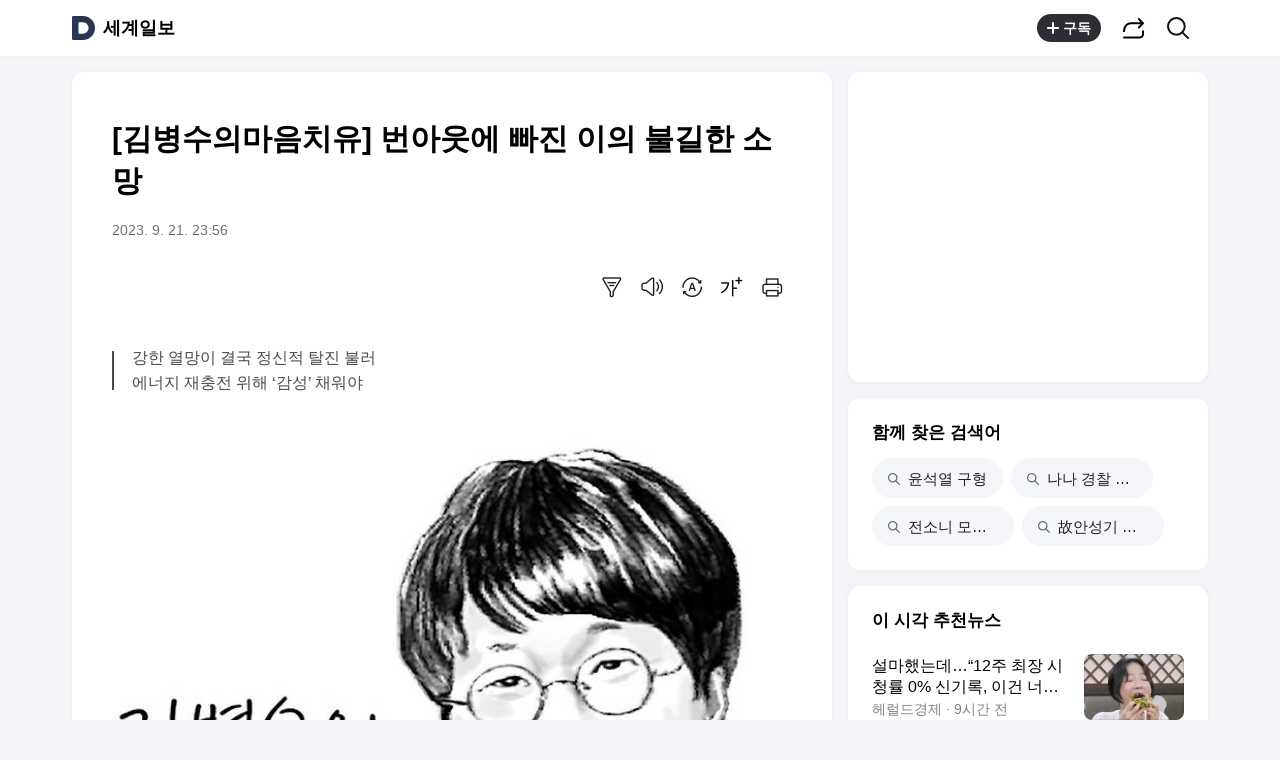

--- FILE ---
content_type: text/css
request_url: https://t1.daumcdn.net/search/statics/common/css/2025/p_simple_suggest.0421015421.css
body_size: 3648
content:
@charset "UTF-8";#daumTotalSearchLayer{--bgSch:#fff;--bgSch-rgb:242,244,247;--baseBackground:#fff;--bgScreen:#f2f4f7;--baseForeground-rgb:0,0,0;--layerBackground:#fff;--fcBasic:rgba(var(--baseForeground-rgb),1);--fcB1:rgba(var(--baseForeground-rgb),0.86);--fcSub:rgba(var(--baseForeground-rgb),0.76);--fcB3:rgba(var(--baseForeground-rgb),0.6);--fcOpt:rgba(var(--baseForeground-rgb),0.44);--colorB1:rgba(var(--baseForeground-rgb),0.16);--colorB2:rgba(var(--baseForeground-rgb),0.1);--colorB3:rgba(var(--baseForeground-rgb),0.06);--colorB4:rgba(var(--baseForeground-rgb),0.04);--colorB5:rgba(var(--baseForeground-rgb),0.02);--colorBt1:rgba(var(--baseForeground-rgb),0.32);--colorSkeleton:#f2f4f7;--dividerColor:#f2f4f7;--baseLink:#004bcc;--colorSubBlue:#4881f7;--baseFontColor:#000;--mgSpace:16px;--mgSpaceDouble:32px;--mgSpaceMinus:-16px;--fixedHeight:114px;--dHeadHeight:84px}#daumTotalSearchLayer .ico_ksg{display:inline-block;overflow:hidden;font-size:1px;line-height:0;color:transparent;text-shadow:none;vertical-align:top;background:url(https://search1.daumcdn.net/search/statics/common/mi/ico/ico_ksg_241218.svg) no-repeat}#daumTotalSearchLayer .d_sch{position:relative}#daumTotalSearchLayer .d_sch .box_searchbar{position:relative;height:52px;box-sizing:border-box;border-radius:26px}#daumTotalSearchLayer .d_sch .inner_searchbar{position:relative;z-index:10;height:52px;padding:0 82px 0 55px;background-color:var(--bgSch);border-radius:26px;box-shadow:0 2px 8px 0 rgba(0,0,0,0.08),0 1px 4px 0 rgba(0,0,0,0.12)}@media(prefers-color-scheme:dark){:root:not(.light) .mobile #daumTotalSearchLayer .d_sch .inner_searchbar{box-shadow:none}}.nate #daumTotalSearchLayer .d_sch .inner_searchbar{box-shadow:none}._search_on #daumTotalSearchLayer .d_sch .inner_searchbar{padding-left:38px}#daumTotalSearchLayer .d_sch .inner_searchbar button{position:absolute;top:0;width:46px;height:52px;box-sizing:border-box}#daumTotalSearchLayer .d_sch .inner_searchbar button svg{margin-right:10px;vertical-align:top}#daumTotalSearchLayer .d_sch .inner_searchbar .btn_ksearch{right:0;color:rgba(var(--baseForeground-rgb),0.64)}#daumTotalSearchLayer .d_sch .inner_searchbar .btn_reset{right:46px;z-index:10;width:36px}#daumTotalSearchLayer .d_sch .inner_searchbar .btn_reset .ico_ksg{width:24px;height:24px;background-position:-24px 0}@media(prefers-color-scheme:dark){:root:not(.light) .mobile #daumTotalSearchLayer .d_sch .inner_searchbar .btn_reset .ico_ksg{background-position:-106px 0}}#daumTotalSearchLayer .d_sch .inner_searchbar:has(.tf_keyword:not(:focus))::after{position:absolute;top:0;right:46px;width:54px;height:52px;background:linear-gradient(to right,rgba(var(--bgSch-rgb),0) 0,var(--bgSch) 28%);content:''}#daumTotalSearchLayer .d_sch .inner_searchbar .btn_mspecial{right:0;border-radius:0 26px 26px 0;background-color:var(--bgSch);color:rgba(var(--baseForeground-rgb),0.64)}#daumTotalSearchLayer .d_sch .inner_searchbar .btn_cancel{display:none;left:0;width:36px;padding:10px 0 10px 12px;border-radius:26px 0 0 26px}#daumTotalSearchLayer .d_sch .inner_searchbar .btn_cancel .ico_ksg{width:24px;height:24px;background-position:0 0;filter:var(--iconInvert)}#daumTotalSearchLayer .d_sch .tf_keyword{display:block;position:relative;height:52px;width:100%;font-size:18px;font-weight:bold;border:0 none;color:var(--fcBasic);background:0;outline:0;white-space:nowrap;box-sizing:border-box;caret-color:#444}#daumTotalSearchLayer .d_sch .tf_keyword::placeholder{color:rgba(0,0,0,0.32)}@media(prefers-color-scheme:dark){:root:not(.light) #daumTotalSearchLayer .d_sch .tf_keyword{caret-color:rgba(var(--baseForeground-rgb),0.8)}:root:not(.light) #daumTotalSearchLayer .d_sch .tf_keyword::placeholder{color:rgba(var(--baseForeground-rgb),0.35)}}#daumTotalSearchLayer .d_sch .tf_keyword::-webkit-search-cancel-button{-webkit-appearance:none}#daumTotalSearchLayer .d_sch .link_service{display:block;position:absolute;left:0;top:0;width:55px;height:52px}#daumTotalSearchLayer .d_sch .link_service img{vertical-align:top}@media(prefers-color-scheme:dark){:root:not(.light) #daumTotalSearchLayer .d_sch .link_service svg,:root:not(.light) #daumTotalSearchLayer .d_sch .link_service path{fill:#e8e8e8;color:#e8e8e8}}._search_on #daumTotalSearchLayer .d_sch .link_service,._search_on #daumTotalSearchLayer .d_sch .btn_mspecial{display:none}._search_on #daumTotalSearchLayer .d_sch .btn_cancel{display:block}#daumTotalSearchLayer .suggest-layer-holder .ico_sgt{display:block;background:url(https://search1.daumcdn.net/search/statics/common/pm/ico_sgt_230818.svg) no-repeat 0 0;filter:var(--iconInvert);font-size:1px;line-height:0;color:transparent}#daumTotalSearchLayer .suggest-layer-holder button{border-radius:0;border:0 none;background-color:transparent;-webkit-appearance:button;cursor:pointer}#daumTotalSearchLayer .suggest-layer-holder .d_sgt{width:100%}#daumTotalSearchLayer .suggest-layer-holder .list_suggest{padding:9px var(--mgSpace)}#daumTotalSearchLayer .suggest-layer-holder .list_suggest li{display:flex;flex-wrap:nowrap;position:relative;width:100%;padding:0 6px 0 0;box-sizing:border-box}#daumTotalSearchLayer .suggest-layer-holder .list_suggest .btn_add,#daumTotalSearchLayer .suggest-layer-holder .list_suggest .btn_delword{overflow:hidden;width:44px;min-width:44px;margin-right:-22px}#daumTotalSearchLayer .suggest-layer-holder .list_suggest .btn_add .ico_sgt,#daumTotalSearchLayer .suggest-layer-holder .list_suggest .btn_delword .ico_sgt{width:14px;height:14px;margin:15px 0 15px 10px;background-position:-70px 0}#daumTotalSearchLayer .suggest-layer-holder .list_suggest .btn_delword .ico_sgt{background-position:-84px 0}#daumTotalSearchLayer .suggest-layer-holder .list_suggest .date_recently{margin-left:10px;font-size:14px;line-height:44px;color:rgba(var(--baseForeground-rgb),0.32);white-space:nowrap}#daumTotalSearchLayer .suggest-layer-holder .sch_offmsg{display:block;margin:0 14px;padding:39px 0 41px;font-size:16px;color:rgba(var(--baseForeground-rgb),0.48);text-align:center}#daumTotalSearchLayer .suggest-layer-holder .link_suggest,#daumTotalSearchLayer .suggest-layer-holder .link_url{display:flex;overflow:hidden;position:relative;height:44px;flex:auto;font-size:16px;line-height:44px;color:var(--fcBasic)}#daumTotalSearchLayer .suggest-layer-holder .list_recently .link_suggest,#daumTotalSearchLayer .suggest-layer-holder .link_suggest.ty_recent{color:var(--fcBasic)}#daumTotalSearchLayer .suggest-layer-holder .list_suggest:not(.list_recently) .link_suggest:has(.emph_keyword),#daumTotalSearchLayer .suggest-layer-holder .list_suggest:not(.list_recently) .link_suggest:has(strong),#daumTotalSearchLayer .suggest-layer-holder .list_suggest:not(.list_recently) .link_url:has(.emph_keyword),#daumTotalSearchLayer .suggest-layer-holder .list_suggest:not(.list_recently) .link_url:has(strong){font-weight:bold;color:var(--fcBasic)}#daumTotalSearchLayer .suggest-layer-holder .txt_query{display:block;display:-webkit-box;overflow:hidden;-webkit-line-clamp:1;-webkit-box-orient:vertical;word-wrap:break-word;word-break:break-all}#daumTotalSearchLayer .suggest-layer-holder .txt_query .emph_keyword,#daumTotalSearchLayer .suggest-layer-holder .txt_query strong{font-weight:normal;color:var(--fcBasic)}#daumTotalSearchLayer .suggest-layer-holder .d_url{position:relative;margin-bottom:-9px;padding:9px var(--mgSpace) 0}#daumTotalSearchLayer .suggest-layer-holder .d_url .link_url{flex-wrap:nowrap;padding-right:6px;color:var(--fcBasic);white-space:nowrap;text-overflow:ellipsis}#daumTotalSearchLayer .suggest-layer-holder .d_url .txt_query{margin-right:auto}#daumTotalSearchLayer .suggest-layer-holder .d_bubble .link_suggest::before{display:block;width:24px;min-width:24px;height:24px;margin:10px 11px 0 3px;background:url(https://search1.daumcdn.net/search/statics/common/pm/coll/ico_trend_230512_v2.svg) 0 0 no-repeat;background-color:transparent !important;filter:unset;border-radius:0}#daumTotalSearchLayer .suggest-layer-holder .link_move{display:block;overflow:hidden;width:69px;min-width:69px;height:30px;line-height:31px;margin:7px 0 0 9px;border-radius:15px;font-size:13px;background-color:var(--bgSch);color:rgba(var(--baseForeground-rgb),0.64);text-align:center}#daumTotalSearchLayer .suggest-layer-holder .txt_subinfo{display:block;display:-webkit-box;overflow:hidden;height:44px;font-weight:normal;font-size:14px;color:rgba(var(--baseForeground-rgb),0.48);line-height:44px;-webkit-line-clamp:1;-webkit-box-orient:vertical;word-wrap:break-word;word-break:break-all}#daumTotalSearchLayer .suggest-layer-holder .txt_subinfo::before{content:'';display:inline-block;width:2px;height:2px;margin:-2px 8px 0;border-radius:2px;background-color:var(--colorB1);vertical-align:middle}#daumTotalSearchLayer .suggest-layer-holder .foot_suggest{position:relative;overflow:hidden;height:49px;margin:0 var(--mgSpace)}#daumTotalSearchLayer .suggest-layer-holder .foot_suggest::before{position:absolute;top:0;left:0;right:0;height:1px;background:rgba(var(--baseForeground-rgb),0.04);content:""}#daumTotalSearchLayer .suggest-layer-holder .foot_suggest:first-child::before{content:none}#daumTotalSearchLayer .suggest-layer-holder .foot_suggest .btn_close{float:right;height:49px;padding:2px 2px 0;text-align:right;font-size:14px;color:rgba(var(--baseForeground-rgb),0.48);box-sizing:border-box}#daumTotalSearchLayer .suggest-layer-holder .foot_suggest .btn_recent{float:left;height:49px;padding:2px 0 0 0;font-size:14px;color:rgba(var(--baseForeground-rgb),0.48);box-sizing:border-box}#daumTotalSearchLayer .suggest-layer-holder .foot_suggest .recent_keyword{float:left}#daumTotalSearchLayer .suggest-layer-holder .foot_suggest .recent_keyword .del_all{float:left}#daumTotalSearchLayer .suggest-layer-holder .foot_suggest .recent_keyword .del_all::before{content:"";float:left;width:2px;height:2px;margin:24px 8px 0;background-color:rgba(0,0,0,0.16);background-color:var(--colorB1);border-radius:50%;vertical-align:top}#daumTotalSearchLayer .suggest-layer-holder .foot_suggest .recent_keyword .del_all .btn_recent{padding-left:0}._search_on #daumTotalSearchLayer .suggest-layer-holder{position:relative;display:block;background-color:var(--baseBackground);border-radius:0 0 16px 16px}@media all and (min-width:640px){.mobile #daumTotalSearchLayer .suggest-layer-holder{box-shadow:0 0 4px #0000000a}.mobile #daumTotalSearchLayer .suggest-layer-holder::after{content:"";position:absolute;top:-3px;height:3px;left:0;right:0;background-color:var(--baseBackground)}}#daumTotalSearchLayer .d_sgttrend{position:relative;margin-top:12px;padding-bottom:8px;border-radius:16px;background-color:var(--baseBackground)}#daumTotalSearchLayer .d_sgttrend .c-header{min-height:49px;padding-top:5px;padding-bottom:3px}#daumTotalSearchLayer .d_sgttrend .c-header .tit{color:#000;color:var(--baseFontColor)}#daumTotalSearchLayer .d_sgttrend .c-header .inner_header::before{content:"";display:block;width:24px;min-width:24px;height:24px;margin:0 6px 0 0;background:url(https://search1.daumcdn.net/search/statics/common/pm/coll/ico_trend_230512_v2.svg) 0 0 no-repeat}#daumTotalSearchLayer .d_sgttrend .c-header .c-btn-layer{margin-top:0;padding:0}#daumTotalSearchLayer .d_sgttrend .c-header .c-layer-tip{margin-top:8px;left:auto;right:4px;width:254px}#daumTotalSearchLayer .d_sgttrend .area_cont{overflow:hidden;margin:0 var(--mgSpace);padding:0;clear:both}#daumTotalSearchLayer .d_sgttrend .area_cont li{float:left;max-width:60%}#daumTotalSearchLayer .d_sgttrend .area_cont .btn_reload{float:left;border:1px solid var(--colorB2);border-radius:50%;height:38px;width:38px;padding:10px 0;margin:0 8px 8px 0}#daumTotalSearchLayer .d_sgttrend .area_cont .btn_reload .ico-pmp{width:16px;height:16px;background-position:-72px -40px;filter:var(--iconInvert,none)}#daumTotalSearchLayer .d_sgttrend .link_trend{overflow:hidden;display:block;height:38px;margin:0 8px 8px 0;padding:0 8px 0 16px;border-radius:20px;line-height:38px;font-size:15px;background:var(--colorSkeleton);color:#000;color:var(--baseFontColor);text-overflow:ellipsis;white-space:nowrap}#daumTotalSearchLayer .d_sgttrend .link_trend::after{content:"";display:inline-block;width:8px;height:1px}#daumTotalSearchLayer .d_sgttrend .link_trend .thumb{float:left;width:26px;height:26px;margin:6px 6px 0 -10px}#daumTotalSearchLayer .d_sgttrend .link_trend img{width:26px;border-radius:50%}.pc #daumTotalSearchLayer .d_sgttrend .c-tooltip{position:static}#daumTotalSearchLayer .d_sgttrend .c-tooltip .c-layer-tip::before{content:none}#daumTotalSearchLayer .d_sgttrend i.i-info{display:inline-block;overflow:hidden;font-size:1px;line-height:0;background:url(//search1.daumcdn.net/search/statics/common/mi/ico/ico_suggest_v4.png) 0 0 no-repeat;background-size:92px 18px;width:18px;height:18px;background-position:0 0;border:0 none;filter:var(--iconInvert,none);color:transparent}#daumTotalSearchLayer .d_sgttrend .c-btn-layer{position:absolute;top:20px;right:20px}#daumTotalSearchLayer .d_sgttrend .c-layer-tip{display:none;position:absolute;top:46px;right:4px;width:254px;padding:15px 44px 16px 16px;border:0 none;border-radius:16px;background-color:#fff;-webkit-box-shadow:0 4px 32px 0 rgba(0,0,0,0.16);-webkit-box-shadow:0 4px 32px 0 var(--colorB1);box-shadow:0 4px 32px 0 rgba(0,0,0,0.16);box-shadow:0 4px 32px 0 var(--colorB1);z-index:99;box-sizing:border-box}@media(prefers-color-scheme:dark){:root:not(.light) .mobile #daumTotalSearchLayer .d_sgttrend .c-layer-tip{background-color:#2c2e33;box-shadow:0 4px 32px 0 rgba(0,0,0,0.32)}}#daumTotalSearchLayer .d_sgttrend .c-layer-tip::after{content:"";position:absolute;top:-8px;right:13px;width:24px;height:8px;display:inline-block;overflow:hidden;font-size:1px;line-height:0;background:url(//search1.daumcdn.net/search/statics/common/mi/ico/ico_suggest_v4.png) 0 0 no-repeat;background-size:92px 18px;background-position:-68px 0}@media(prefers-color-scheme:dark){:root:not(.light) .mobile #daumTotalSearchLayer .d_sgttrend .c-layer-tip::after{background-position:-68px -8px}}#daumTotalSearchLayer .d_sgttrend .c-layer-tip .txt_info a{display:flex;font-size:15px;line-height:1.2;color:#4881f7;color:var(--colorSubBlue)}#daumTotalSearchLayer .d_sgttrend .c-layer-tip .txt_info a::after{content:"";display:inline-block;overflow:hidden;font-size:1px;line-height:0;background:url(//search1.daumcdn.net/search/statics/common/mi/ico/ico_suggest_v4.png) 0 0 no-repeat;background-size:92px 18px;width:16px;height:16px;margin:1px 0 0 2px;background-position:-36px 0;vertical-align:top}@media(prefers-color-scheme:dark){:root:not(.light) .mobile #daumTotalSearchLayer .d_sgttrend .c-layer-tip .txt_info a::after{background-position:-52px 0}}#daumTotalSearchLayer .d_sgttrend .c-layer-tip .tit_item{overflow:hidden;position:absolute;width:0;height:0;margin-bottom:0;line-height:0;text-indent:-9999px}#daumTotalSearchLayer .d_sgttrend .c-layer-tip .main_area{display:block}#daumTotalSearchLayer .d_sgttrend .c-layer-tip .main_area .txt_info{display:block;color:var(--fcBasic);font-size:15px;line-height:1.28}#daumTotalSearchLayer .d_sgttrend .c-layer-tip .btn_close{overflow:hidden;position:absolute;top:0;right:0;padding:15px 16px 10px 10px;line-height:0}#daumTotalSearchLayer .d_sgttrend .c-layer-tip .btn_close .ico-pmp{display:inline-block;overflow:hidden;font-size:1px;line-height:0;background:url(//search1.daumcdn.net/search/statics/common/mi/ico/ico_suggest_v4.png) 0 0 no-repeat;background-size:92px 18px;width:16px;height:16px;background-position:-19px 0;filter:var(--iconInvert,none);scale:none;opacity:1}.pc #daumTotalSearchLayer .d_sgttrend .c-layer-tip .btn_close:hover .ico-pmp{opacity:1}#daumTotalSearchLayer .d_sgttrend .c-layer-tip .sub_area{margin-top:8px;padding:0;border:0 none}@media all and (min-width:640px){.mobile #daumTotalSearchLayer .d_sgttrend{margin-top:16px;box-shadow:0 0 4px 0 var(--colorB4)}}@media(prefers-color-scheme:dark){:root:not(.light) .mobile #daumTotalSearchLayer .d_sgttrend{box-shadow:0 0 4px 0 rgba(0,0,0,0.24)}}.mobile ._search_on #daumTotalSearchLayer::before,.mobile._search_on #daumTotalSearchLayer::before{content:"";position:fixed;top:0;left:0;right:0;height:calc(var(--dHeadHeight) - 8px);background-color:var(--baseBackground)}.mobile ._search_on #daumTotalSearchLayer .d_sch .fld_total,.mobile._search_on #daumTotalSearchLayer .d_sch .fld_total{position:fixed;top:0;left:0;right:0;z-index:100;padding-bottom:4px;box-sizing:border-box}.mobile ._search_on #daumTotalSearchLayer .d_sch .fld_total::after,.mobile._search_on #daumTotalSearchLayer .d_sch .fld_total::after{content:"";position:absolute;left:0;right:0;bottom:-4px;height:6px;background-color:var(--baseBackground)}@media all and (min-width:640px){.mobile ._search_on #daumTotalSearchLayer .d_sch .fld_total,.mobile._search_on #daumTotalSearchLayer .d_sch .fld_total{max-width:var(--moWidth);margin-left:auto;margin-right:auto;border-radius:20px 20px 0 0;box-shadow:0 0 4px #0000000a}}.mobile ._search_on #daumTotalSearchLayer .d_sch .box_suggest::before,.mobile._search_on #daumTotalSearchLayer .d_sch .box_suggest::before{content:'';display:block;overflow:hidden;height:calc(var(--dHeadHeight) - 16px)}#daumTotalSearchLayer a,#daumTotalSearchLayer a:hover{text-decoration:none}#daumTotalSearchLayer .screen_out{display:block;overflow:hidden;position:absolute;left:-9999px;width:1px;height:1px;font-size:0;line-height:0;text-indent:-9999px}#daumTotalSearchLayer .hide{display:none}#daumTotalSearchLayer .d_sch .inner_searchbar .btn_ksearch{display:block}#daumTotalSearchLayer .link_service{display:none}#daumTotalSearchLayer .suggest-layer-holder{width:100%}#daumTotalSearchLayer .d_sgttrend .ico-pmp{display:inline-block;overflow:hidden;font-size:1px;line-height:0;color:transparent;text-shadow:none;vertical-align:top;background:url(https://search1.daumcdn.net/search/statics/common/pm/ico_pmp_250221.svg) no-repeat}#daumTotalSearchLayer .d_sgttrend .c-header{position:relative;display:flex;justify-content:space-between;padding-left:16px;padding-left:var(--mgSpace);line-height:1.5;height:49px;height:max-content;align-items:center}#daumTotalSearchLayer .d_sgttrend .c-header .area_other{display:inline-flex;align-items:center}#daumTotalSearchLayer .d_sgttrend .c-header .area_other .layer_tip.ty_alarm.tip_on{top:0;margin-top:50px}.pc #daumTotalSearchLayer .d_sgttrend .c-header .area_other .layer_tip{display:none}#daumTotalSearchLayer .d_sgttrend .c-header .area_other .c-comp-sort{padding-right:0}#daumTotalSearchLayer .d_sgttrend .c-header .inner_header{position:static;display:flex;margin:5px 0}#daumTotalSearchLayer .d_sgttrend .c-header .tit{float:left;font-size:17px}#daumTotalSearchLayer .d_sgttrend .c-header .tit .tit_sub{margin:0 0 0 4px;font-weight:normal}#daumTotalSearchLayer .d_sgttrend .c-header .tit_sub{display:inline-block;margin:0 0 4px;font-size:17px;color:rgba(0,0,0,0.44);color:var(--fcOpt)}#daumTotalSearchLayer .d_sgttrend .c-header .ico_beta{overflow:hidden;display:inline-block;width:32px;height:12px;margin:-3px 0 0 6px;font-size:1px;line-height:0;color:transparent;background:url(//search1.daumcdn.net/search/statics/common/pm/ico_beta_241212.svg) no-repeat;background-size:contain;vertical-align:middle;filter:var(--iconInvert,none)}#daumTotalSearchLayer .d_sgttrend .c-header .c-btn-layer{position:absolute;top:20px;right:20px}#daumTotalSearchLayer .d_sgttrend .c-header .c-btn-layer .i-info{vertical-align:top}#daumTotalSearchLayer .d_sgttrend .c-header.c-notit{overflow:hidden;text-indent:-9999px;font-size:0;line-height:0;min-height:0;margin:0;padding:0}#daumTotalSearchLayer .d_sgttrend .c-header.c-notit .area_tit{padding:0}#daumTotalSearchLayer .d_sgttrend .c-header.c-notit .tit{padding:0;font-size:0;line-height:0}#daumTotalSearchLayer .c-layer-tip .main_area{display:block}.pc #daumTotalSearchLayer .c-layer-tip .btn_close:hover .ico-pmp{opacity:1}#daumTotalSearchLayer .c-layer-tip.tip_on{display:inline-block;animation:effect-layer .2s}@keyframes effect-layer{from{transform:scale(0.9);opacity:.6}to{transform:scale(1);opacity:1}}.c-header #daumTotalSearchLayer .c-tooltip{float:left}#daumTotalSearchLayer .c-tooltip .sub_area{display:block}.sch_ab #daumTotalSearchLayer .d_sch .inner_searchbar{background-color:#fff;box-shadow:0 2px 12px 0 rgba(0,0,0,0.08),0 1px 6px 0 rgba(0,0,0,0.12)}@media(prefers-color-scheme:dark){:root:not(.light) .mobile .sch_ab #daumTotalSearchLayer .d_sch .inner_searchbar{background-color:var(--bgSch);box-shadow:none}}.sch_ab #daumTotalSearchLayer .d_sch .inner_searchbar .btn_mspecial{background-color:#fff}@media(prefers-color-scheme:dark){:root:not(.light) .mobile .sch_ab #daumTotalSearchLayer .d_sch .inner_searchbar .btn_mspecial{background-color:var(--bgSch)}}.sch_ab #daumTotalSearchLayer .d_sch .inner_searchbar:has(.tf_keyword:not(:focus))::after{background:linear-gradient(to right,rgba(var(--bgSch-rgb),0) 0,#fff 28%)}@media(prefers-color-scheme:dark){:root:not(.light) .mobile .sch_ab #daumTotalSearchLayer .d_sch .inner_searchbar:has(.tf_keyword:not(:focus))::after{background:linear-gradient(to right,rgba(var(--bgSch-rgb),0) 0,var(--bgSch) 28%)}}#daumTotalSearchLayer{width:362px;position:absolute;top:-28px;right:0}#daumTotalSearchLayer .ico_ksg{background-image:url(https://search1.daumcdn.net/search/statics/common/pi/ico_sgt_simple_240618.png);background-size:24px 24px}#daumTotalSearchLayer .suggest-layer-holder{position:relative;z-index:2;width:auto;margin:0 12px}#daumTotalSearchLayer .suggest-layer-holder::before{padding:0;margin:0 20px 0 12px;content:'';display:block;margin:0 8px;border-top:1px solid rgba(0,0,0,0.04);border-top:1px solid var(--colorB4)}#daumTotalSearchLayer .suggest-layer-holder .list_suggest{padding:12px 0}#daumTotalSearchLayer .suggest-layer-holder .list_suggest li{padding:0 8px}#daumTotalSearchLayer .suggest-layer-holder .d_url{margin:12px 0 -12px;padding:0}#daumTotalSearchLayer .suggest-layer-holder .d_url .link_url{padding:0 8px}#daumTotalSearchLayer .suggest-layer-holder .list_suggest li.on,#daumTotalSearchLayer .suggest-layer-holder .d_url.on{background-color:rgba(0,0,0,0.04);border-radius:8px}#daumTotalSearchLayer .suggest-layer-holder .d_url .link_url,#daumTotalSearchLayer .suggest-layer-holder .link_suggest{height:36px;line-height:36px;font-size:16px}#daumTotalSearchLayer .suggest-layer-holder .link_move,#daumTotalSearchLayer .suggest-layer-holder .btn_add{display:none}#daumTotalSearchLayer .suggest-layer-holder .txt_query{height:auto}#daumTotalSearchLayer .d_sch{margin:0;box-shadow:0 4px 32px 0 rgba(0,0,0,0.16);background-color:#fff;border-radius:16px}#daumTotalSearchLayer .d_sch .box_searchbar{height:56px;border-radius:16px;background:0}#daumTotalSearchLayer .d_sch .box_searchbar::before{content:none}#daumTotalSearchLayer .d_sch .box_searchbar .inner_searchbar{height:56px;padding:0 82px 0 18px;border-radius:16px;background:#fff;box-shadow:none}#daumTotalSearchLayer .d_sch .box_searchbar .inner_searchbar button svg{margin-right:18px}#daumTotalSearchLayer .d_sch .box_searchbar .inner_searchbar::before,#daumTotalSearchLayer .d_sch .box_searchbar .inner_searchbar::after{content:none !important}#daumTotalSearchLayer .d_sch .box_searchbar .tf_keyword{height:56px;width:250px}#daumTotalSearchLayer .d_sch .box_searchbar .btn_ksearch{height:56px;width:42px}#daumTotalSearchLayer .d_sch .box_searchbar .btn_reset{right:38px;height:56px;width:20px;padding:0;margin:0 20px 0 12px;box-sizing:content-box;background:transparent !important}#daumTotalSearchLayer .d_sch .box_searchbar .btn_reset .ico_ksg{background-position:0 0 !important}#daumTotalSearchLayer .box_suggest{position:relative;z-index:110;clear:both}#daumTotalSearchLayer .d_sgttrend{margin:0}#daumTotalSearchLayer .d_sgttrend::before{display:none}#daumTotalSearchLayer .d_sgttrend .c-header{padding-left:20px;min-height:51px}#daumTotalSearchLayer .d_sgttrend .c-header .c-btn-layer{top:17px}#daumTotalSearchLayer .d_sgttrend .c-header .c-layer-tip{width:288px;height:134px;height:max-content;margin-top:7px;top:36px;right:20px}#daumTotalSearchLayer .d_sgttrend .c-header .c-layer-tip::after{content:none}#daumTotalSearchLayer .d_sgttrend .area_cont{margin:0 20px}#daumTotalSearchLayer .d_sgttrend .area_cont .btn_reload{margin:0 6px 6px 0;padding:9px 0}#daumTotalSearchLayer .d_sgttrend .c-header .area_other .layer_tip{display:none}#daumTotalSearchLayer .d_sgttrend .c-layer-tip .btn_close:hover .ico-pmp{opacity:1}

--- FILE ---
content_type: text/javascript
request_url: https://t1.daumcdn.net/harmony_static/cloud/2025/08/20/vendor.bfdd228a902e86c605c9.js
body_size: 141611
content:
(window.webpackJsonp=window.webpackJsonp||[]).push([[1],{"./node_modules/@sentry/browser/esm/sdk.js":function(e,t,n){"use strict";var r={};n.r(r),n.d(r,"FunctionToString",(function(){return a})),n.d(r,"InboundFilters",(function(){return p}));var o,s=n("./node_modules/tslib/tslib.es6.js"),i=n("./node_modules/@sentry/utils/esm/object.js"),a=function(){function e(){this.name=e.id}return e.prototype.setupOnce=function(){o=Function.prototype.toString,Function.prototype.toString=function(){for(var e=[],t=0;t<arguments.length;t++)e[t]=arguments[t];var n=Object(i.f)(this)||this;return o.apply(n,e)}},e.id="FunctionToString",e}(),u=n("./node_modules/@sentry/utils/esm/logger.js"),l=n("./node_modules/@sentry/utils/esm/misc.js"),c=n("./node_modules/@sentry/utils/esm/string.js"),d="undefined"==typeof __SENTRY_DEBUG__||__SENTRY_DEBUG__,f=[/^Script error\.?$/,/^Javascript error: Script error\.? on line 0$/],p=function(){function e(t){void 0===t&&(t={}),this._options=t,this.name=e.id}return e.prototype.setupOnce=function(t,n){t((function(t){var r=n();if(r){var o=r.getIntegration(e);if(o){var i=r.getClient(),a=i?i.getOptions():{};return function(e,t){if(t.ignoreInternal&&function(e){try{return"SentryError"===e.exception.values[0].type}catch(e){}return!1}(e))return d&&u.c.warn("Event dropped due to being internal Sentry Error.\nEvent: "+Object(l.d)(e)),!0;if(function(e,t){if(!t||!t.length)return!1;return function(e){if(e.message)return[e.message];if(e.exception)try{var t=e.exception.values&&e.exception.values[0]||{},n=t.type,r=void 0===n?"":n,o=t.value,s=void 0===o?"":o;return[""+s,r+": "+s]}catch(t){return d&&u.c.error("Cannot extract message for event "+Object(l.d)(e)),[]}return[]}(e).some((function(e){return t.some((function(t){return Object(c.a)(e,t)}))}))}(e,t.ignoreErrors))return d&&u.c.warn("Event dropped due to being matched by `ignoreErrors` option.\nEvent: "+Object(l.d)(e)),!0;if(function(e,t){if(!t||!t.length)return!1;var n=h(e);return!!n&&t.some((function(e){return Object(c.a)(n,e)}))}(e,t.denyUrls))return d&&u.c.warn("Event dropped due to being matched by `denyUrls` option.\nEvent: "+Object(l.d)(e)+".\nUrl: "+h(e)),!0;if(!function(e,t){if(!t||!t.length)return!0;var n=h(e);return!n||t.some((function(e){return Object(c.a)(n,e)}))}(e,t.allowUrls))return d&&u.c.warn("Event dropped due to not being matched by `allowUrls` option.\nEvent: "+Object(l.d)(e)+".\nUrl: "+h(e)),!0;return!1}(t,function(e,t){void 0===e&&(e={});void 0===t&&(t={});return{allowUrls:Object(s.g)(e.whitelistUrls||[],e.allowUrls||[],t.whitelistUrls||[],t.allowUrls||[]),denyUrls:Object(s.g)(e.blacklistUrls||[],e.denyUrls||[],t.blacklistUrls||[],t.denyUrls||[]),ignoreErrors:Object(s.g)(e.ignoreErrors||[],t.ignoreErrors||[],f),ignoreInternal:void 0===e.ignoreInternal||e.ignoreInternal}}(o._options,a))?null:t}}return t}))},e.id="InboundFilters",e}();function m(e){void 0===e&&(e=[]);for(var t=e.length-1;t>=0;t--){var n=e[t];if(n&&"<anonymous>"!==n.filename&&"[native code]"!==n.filename)return n.filename||null}return null}function h(e){try{if(e.stacktrace)return m(e.stacktrace.frames);var t;try{t=e.exception.values[0].stacktrace.frames}catch(e){}return t?m(t):null}catch(t){return d&&u.c.error("Cannot extract url for event "+Object(l.d)(e)),null}}var j=n("./node_modules/@sentry/hub/esm/hub.js");var v=n("./node_modules/@sentry/utils/esm/global.js"),g=n("./node_modules/@sentry/utils/esm/syncpromise.js"),y=n("./node_modules/@sentry/utils/esm/flags.js"),_=n("./node_modules/@sentry/utils/esm/is.js"),b=n("./node_modules/@sentry/utils/esm/stacktrace.js");function w(){if(!("fetch"in Object(v.a)()))return!1;try{return new Headers,new Request(""),new Response,!0}catch(e){return!1}}function x(e){return e&&/^function fetch\(\)\s+\{\s+\[native code\]\s+\}$/.test(e.toString())}function k(){if(!w())return!1;try{return new Request("_",{referrerPolicy:"origin"}),!0}catch(e){return!1}}var E,O=Object(v.a)(),S={},T={};function C(e){if(!T[e])switch(T[e]=!0,e){case"console":!function(){if(!("console"in O))return;u.a.forEach((function(e){e in O.console&&Object(i.e)(O.console,e,(function(t){return function(){for(var n=[],r=0;r<arguments.length;r++)n[r]=arguments[r];A("console",{args:n,level:e}),t&&t.apply(O.console,n)}}))}))}();break;case"dom":!function(){if(!("document"in O))return;var e=A.bind(null,"dom"),t=U(e,!0);O.document.addEventListener("click",t,!1),O.document.addEventListener("keypress",t,!1),["EventTarget","Node"].forEach((function(t){var n=O[t]&&O[t].prototype;n&&n.hasOwnProperty&&n.hasOwnProperty("addEventListener")&&(Object(i.e)(n,"addEventListener",(function(t){return function(n,r,o){if("click"===n||"keypress"==n)try{var s=this.__sentry_instrumentation_handlers__=this.__sentry_instrumentation_handlers__||{},i=s[n]=s[n]||{refCount:0};if(!i.handler){var a=U(e);i.handler=a,t.call(this,n,a,o)}i.refCount+=1}catch(e){}return t.call(this,n,r,o)}})),Object(i.e)(n,"removeEventListener",(function(e){return function(t,n,r){if("click"===t||"keypress"==t)try{var o=this.__sentry_instrumentation_handlers__||{},s=o[t];s&&(s.refCount-=1,s.refCount<=0&&(e.call(this,t,s.handler,r),s.handler=void 0,delete o[t]),0===Object.keys(o).length&&delete this.__sentry_instrumentation_handlers__)}catch(e){}return e.call(this,t,n,r)}})))}))}();break;case"xhr":!function(){if(!("XMLHttpRequest"in O))return;var e=XMLHttpRequest.prototype;Object(i.e)(e,"open",(function(e){return function(){for(var t=[],n=0;n<arguments.length;n++)t[n]=arguments[n];var r=this,o=t[1],s=r.__sentry_xhr__={method:Object(_.l)(t[0])?t[0].toUpperCase():t[0],url:t[1]};Object(_.l)(o)&&"POST"===s.method&&o.match(/sentry_key/)&&(r.__sentry_own_request__=!0);var a=function(){if(4===r.readyState){try{s.status_code=r.status}catch(e){}A("xhr",{args:t,endTimestamp:Date.now(),startTimestamp:Date.now(),xhr:r})}};return"onreadystatechange"in r&&"function"==typeof r.onreadystatechange?Object(i.e)(r,"onreadystatechange",(function(e){return function(){for(var t=[],n=0;n<arguments.length;n++)t[n]=arguments[n];return a(),e.apply(r,t)}})):r.addEventListener("readystatechange",a),e.apply(r,t)}})),Object(i.e)(e,"send",(function(e){return function(){for(var t=[],n=0;n<arguments.length;n++)t[n]=arguments[n];return this.__sentry_xhr__&&void 0!==t[0]&&(this.__sentry_xhr__.body=t[0]),A("xhr",{args:t,startTimestamp:Date.now(),xhr:this}),e.apply(this,t)}}))}();break;case"fetch":!function(){if(!function(){if(!w())return!1;var e=Object(v.a)();if(x(e.fetch))return!0;var t=!1,n=e.document;if(n&&"function"==typeof n.createElement)try{var r=n.createElement("iframe");r.hidden=!0,n.head.appendChild(r),r.contentWindow&&r.contentWindow.fetch&&(t=x(r.contentWindow.fetch)),n.head.removeChild(r)}catch(e){y.a&&u.c.warn("Could not create sandbox iframe for pure fetch check, bailing to window.fetch: ",e)}return t}())return;Object(i.e)(O,"fetch",(function(e){return function(){for(var t=[],n=0;n<arguments.length;n++)t[n]=arguments[n];var r={args:t,fetchData:{method:R(t),url:I(t)},startTimestamp:Date.now()};return A("fetch",Object(s.a)({},r)),e.apply(O,t).then((function(e){return A("fetch",Object(s.a)(Object(s.a)({},r),{endTimestamp:Date.now(),response:e})),e}),(function(e){throw A("fetch",Object(s.a)(Object(s.a)({},r),{endTimestamp:Date.now(),error:e})),e}))}}))}();break;case"history":!function(){if(e=Object(v.a)(),t=e.chrome,n=t&&t.app&&t.app.runtime,r="history"in e&&!!e.history.pushState&&!!e.history.replaceState,n||!r)return;var e,t,n,r;var o=O.onpopstate;function s(e){return function(){for(var t=[],n=0;n<arguments.length;n++)t[n]=arguments[n];var r=t.length>2?t[2]:void 0;if(r){var o=E,s=String(r);E=s,A("history",{from:o,to:s})}return e.apply(this,t)}}O.onpopstate=function(){for(var e=[],t=0;t<arguments.length;t++)e[t]=arguments[t];var n=O.location.href,r=E;if(E=n,A("history",{from:r,to:n}),o)try{return o.apply(this,e)}catch(e){}},Object(i.e)(O.history,"pushState",s),Object(i.e)(O.history,"replaceState",s)}();break;case"error":D=O.onerror,O.onerror=function(e,t,n,r,o){return A("error",{column:r,error:o,line:n,msg:e,url:t}),!!D&&D.apply(this,arguments)};break;case"unhandledrejection":z=O.onunhandledrejection,O.onunhandledrejection=function(e){return A("unhandledrejection",e),!z||z.apply(this,arguments)};break;default:return void(y.a&&u.c.warn("unknown instrumentation type:",e))}}function P(e,t){S[e]=S[e]||[],S[e].push(t),C(e)}function A(e,t){var n,r;if(e&&S[e])try{for(var o=Object(s.h)(S[e]||[]),i=o.next();!i.done;i=o.next()){var a=i.value;try{a(t)}catch(t){y.a&&u.c.error("Error while triggering instrumentation handler.\nType: "+e+"\nName: "+Object(b.b)(a)+"\nError:",t)}}}catch(e){n={error:e}}finally{try{i&&!i.done&&(r=o.return)&&r.call(o)}finally{if(n)throw n.error}}}function R(e){return void 0===e&&(e=[]),"Request"in O&&Object(_.g)(e[0],Request)&&e[0].method?String(e[0].method).toUpperCase():e[1]&&e[1].method?String(e[1].method).toUpperCase():"GET"}function I(e){return void 0===e&&(e=[]),"string"==typeof e[0]?e[0]:"Request"in O&&Object(_.g)(e[0],Request)?e[0].url:String(e[0])}var M,N,L=1e3;function U(e,t){return void 0===t&&(t=!1),function(n){if(n&&N!==n&&!function(e){if("keypress"!==e.type)return!1;try{var t=e.target;if(!t||!t.tagName)return!0;if("INPUT"===t.tagName||"TEXTAREA"===t.tagName||t.isContentEditable)return!1}catch(e){}return!0}(n)){var r="keypress"===n.type?"input":n.type;void 0===M?(e({event:n,name:r,global:t}),N=n):function(e,t){if(!e)return!0;if(e.type!==t.type)return!0;try{if(e.target!==t.target)return!0}catch(e){}return!1}(N,n)&&(e({event:n,name:r,global:t}),N=n),clearTimeout(M),M=O.setTimeout((function(){M=void 0}),L)}}}var D=null;var z=null;var F="6.19.7",q=n("./node_modules/@sentry/hub/esm/scope.js"),B=Object.setPrototypeOf||({__proto__:[]}instanceof Array?function(e,t){return e.__proto__=t,e}:function(e,t){for(var n in t)Object.prototype.hasOwnProperty.call(e,n)||(e[n]=t[n]);return e});var W=function(e){function t(t){var n=this.constructor,r=e.call(this,t)||this;return r.message=t,r.name=n.prototype.constructor.name,B(r,n.prototype),r}return Object(s.c)(t,e),t}(Error),$=/^(?:(\w+):)\/\/(?:(\w+)(?::(\w+))?@)([\w.-]+)(?::(\d+))?\/(.+)/;function H(e,t){void 0===t&&(t=!1);var n=e.host,r=e.path,o=e.pass,s=e.port,i=e.projectId;return e.protocol+"://"+e.publicKey+(t&&o?":"+o:"")+"@"+n+(s?":"+s:"")+"/"+(r?r+"/":r)+i}function V(e){return"user"in e&&!("publicKey"in e)&&(e.publicKey=e.user),{user:e.publicKey||"",protocol:e.protocol,publicKey:e.publicKey||"",pass:e.pass||"",host:e.host,port:e.port||"",path:e.path||"",projectId:e.projectId}}function Y(e){var t="string"==typeof e?function(e){var t=$.exec(e);if(!t)throw new W("Invalid Sentry Dsn: "+e);var n=Object(s.e)(t.slice(1),6),r=n[0],o=n[1],i=n[2],a=void 0===i?"":i,u=n[3],l=n[4],c=void 0===l?"":l,d="",f=n[5],p=f.split("/");if(p.length>1&&(d=p.slice(0,-1).join("/"),f=p.pop()),f){var m=f.match(/^\d+/);m&&(f=m[0])}return V({host:u,pass:a,path:d,projectId:f,port:c,protocol:r,publicKey:o})}(e):V(e);return function(e){if(y.a){var t=e.port,n=e.projectId,r=e.protocol;if(["protocol","publicKey","host","projectId"].forEach((function(t){if(!e[t])throw new W("Invalid Sentry Dsn: "+t+" missing")})),!n.match(/^\d+$/))throw new W("Invalid Sentry Dsn: Invalid projectId "+n);if(!function(e){return"http"===e||"https"===e}(r))throw new W("Invalid Sentry Dsn: Invalid protocol "+r);if(t&&isNaN(parseInt(t,10)))throw new W("Invalid Sentry Dsn: Invalid port "+t)}}(t),t}var G=n("./node_modules/@sentry/utils/esm/time.js"),Q=n("./node_modules/@sentry/utils/esm/normalize.js"),K=[];function X(e){return e.reduce((function(e,t){return e.every((function(e){return t.name!==e.name}))&&e.push(t),e}),[])}function J(e){var t={};return function(e){var t=e.defaultIntegrations&&Object(s.g)(e.defaultIntegrations)||[],n=e.integrations,r=Object(s.g)(X(t));Array.isArray(n)?r=Object(s.g)(r.filter((function(e){return n.every((function(t){return t.name!==e.name}))})),X(n)):"function"==typeof n&&(r=n(r),r=Array.isArray(r)?r:[r]);var o=r.map((function(e){return e.name}));return-1!==o.indexOf("Debug")&&r.push.apply(r,Object(s.g)(r.splice(o.indexOf("Debug"),1))),r}(e).forEach((function(e){t[e.name]=e,function(e){-1===K.indexOf(e.name)&&(e.setupOnce(q.b,j.a),K.push(e.name),d&&u.c.log("Integration installed: "+e.name))}(e)})),Object(i.a)(t,"initialized",!0),t}var Z="Not capturing exception because it's already been captured.",ee=function(){function e(e,t){this._integrations={},this._numProcessing=0,this._backend=new e(t),this._options=t,t.dsn&&(this._dsn=Y(t.dsn))}return e.prototype.captureException=function(e,t,n){var r=this;if(!Object(l.c)(e)){var o=t&&t.event_id;return this._process(this._getBackend().eventFromException(e,t).then((function(e){return r._captureEvent(e,t,n)})).then((function(e){o=e}))),o}d&&u.c.log(Z)},e.prototype.captureMessage=function(e,t,n,r){var o=this,s=n&&n.event_id,i=Object(_.j)(e)?this._getBackend().eventFromMessage(String(e),t,n):this._getBackend().eventFromException(e,n);return this._process(i.then((function(e){return o._captureEvent(e,n,r)})).then((function(e){s=e}))),s},e.prototype.captureEvent=function(e,t,n){if(!(t&&t.originalException&&Object(l.c)(t.originalException))){var r=t&&t.event_id;return this._process(this._captureEvent(e,t,n).then((function(e){r=e}))),r}d&&u.c.log(Z)},e.prototype.captureSession=function(e){this._isEnabled()?"string"!=typeof e.release?d&&u.c.warn("Discarded session because of missing or non-string release"):(this._sendSession(e),e.update({init:!1})):d&&u.c.warn("SDK not enabled, will not capture session.")},e.prototype.getDsn=function(){return this._dsn},e.prototype.getOptions=function(){return this._options},e.prototype.getTransport=function(){return this._getBackend().getTransport()},e.prototype.flush=function(e){var t=this;return this._isClientDoneProcessing(e).then((function(n){return t.getTransport().close(e).then((function(e){return n&&e}))}))},e.prototype.close=function(e){var t=this;return this.flush(e).then((function(e){return t.getOptions().enabled=!1,e}))},e.prototype.setupIntegrations=function(){this._isEnabled()&&!this._integrations.initialized&&(this._integrations=J(this._options))},e.prototype.getIntegration=function(e){try{return this._integrations[e.id]||null}catch(t){return d&&u.c.warn("Cannot retrieve integration "+e.id+" from the current Client"),null}},e.prototype._updateSessionFromEvent=function(e,t){var n,r,o=!1,i=!1,a=t.exception&&t.exception.values;if(a){i=!0;try{for(var u=Object(s.h)(a),l=u.next();!l.done;l=u.next()){var c=l.value.mechanism;if(c&&!1===c.handled){o=!0;break}}}catch(e){n={error:e}}finally{try{l&&!l.done&&(r=u.return)&&r.call(u)}finally{if(n)throw n.error}}}var d="ok"===e.status;(d&&0===e.errors||d&&o)&&(e.update(Object(s.a)(Object(s.a)({},o&&{status:"crashed"}),{errors:e.errors||Number(i||o)})),this.captureSession(e))},e.prototype._sendSession=function(e){this._getBackend().sendSession(e)},e.prototype._isClientDoneProcessing=function(e){var t=this;return new g.a((function(n){var r=0,o=setInterval((function(){0==t._numProcessing?(clearInterval(o),n(!0)):(r+=1,e&&r>=e&&(clearInterval(o),n(!1)))}),1)}))},e.prototype._getBackend=function(){return this._backend},e.prototype._isEnabled=function(){return!1!==this.getOptions().enabled&&void 0!==this._dsn},e.prototype._prepareEvent=function(e,t,n){var r=this,o=this.getOptions(),i=o.normalizeDepth,a=void 0===i?3:i,u=o.normalizeMaxBreadth,c=void 0===u?1e3:u,d=Object(s.a)(Object(s.a)({},e),{event_id:e.event_id||(n&&n.event_id?n.event_id:Object(l.f)()),timestamp:e.timestamp||Object(G.a)()});this._applyClientOptions(d),this._applyIntegrationsMetadata(d);var f=t;n&&n.captureContext&&(f=q.a.clone(f).update(n.captureContext));var p=Object(g.c)(d);return f&&(p=f.applyToEvent(d,n)),p.then((function(e){return e&&(e.sdkProcessingMetadata=Object(s.a)(Object(s.a)({},e.sdkProcessingMetadata),{normalizeDepth:Object(Q.a)(a)+" ("+typeof a+")"})),"number"==typeof a&&a>0?r._normalizeEvent(e,a,c):e}))},e.prototype._normalizeEvent=function(e,t,n){if(!e)return null;var r=Object(s.a)(Object(s.a)(Object(s.a)(Object(s.a)(Object(s.a)({},e),e.breadcrumbs&&{breadcrumbs:e.breadcrumbs.map((function(e){return Object(s.a)(Object(s.a)({},e),e.data&&{data:Object(Q.a)(e.data,t,n)})}))}),e.user&&{user:Object(Q.a)(e.user,t,n)}),e.contexts&&{contexts:Object(Q.a)(e.contexts,t,n)}),e.extra&&{extra:Object(Q.a)(e.extra,t,n)});return e.contexts&&e.contexts.trace&&(r.contexts.trace=e.contexts.trace),r.sdkProcessingMetadata=Object(s.a)(Object(s.a)({},r.sdkProcessingMetadata),{baseClientNormalized:!0}),r},e.prototype._applyClientOptions=function(e){var t=this.getOptions(),n=t.environment,r=t.release,o=t.dist,s=t.maxValueLength,i=void 0===s?250:s;"environment"in e||(e.environment="environment"in t?n:"production"),void 0===e.release&&void 0!==r&&(e.release=r),void 0===e.dist&&void 0!==o&&(e.dist=o),e.message&&(e.message=Object(c.d)(e.message,i));var a=e.exception&&e.exception.values&&e.exception.values[0];a&&a.value&&(a.value=Object(c.d)(a.value,i));var u=e.request;u&&u.url&&(u.url=Object(c.d)(u.url,i))},e.prototype._applyIntegrationsMetadata=function(e){var t=Object.keys(this._integrations);t.length>0&&(e.sdk=e.sdk||{},e.sdk.integrations=Object(s.g)(e.sdk.integrations||[],t))},e.prototype._sendEvent=function(e){this._getBackend().sendEvent(e)},e.prototype._captureEvent=function(e,t,n){return this._processEvent(e,t,n).then((function(e){return e.event_id}),(function(e){d&&u.c.error(e)}))},e.prototype._processEvent=function(e,t,n){var r=this,o=this.getOptions(),s=o.beforeSend,i=o.sampleRate,a=this.getTransport();function u(e,t){a.recordLostEvent&&a.recordLostEvent(e,t)}if(!this._isEnabled())return Object(g.b)(new W("SDK not enabled, will not capture event."));var l="transaction"===e.type;return!l&&"number"==typeof i&&Math.random()>i?(u("sample_rate","event"),Object(g.b)(new W("Discarding event because it's not included in the random sample (sampling rate = "+i+")"))):this._prepareEvent(e,n,t).then((function(n){if(null===n)throw u("event_processor",e.type||"event"),new W("An event processor returned null, will not send event.");return t&&t.data&&!0===t.data.__sentry__||l||!s?n:function(e){var t="`beforeSend` method has to return `null` or a valid event.";if(Object(_.n)(e))return e.then((function(e){if(!Object(_.i)(e)&&null!==e)throw new W(t);return e}),(function(e){throw new W("beforeSend rejected with "+e)}));if(!Object(_.i)(e)&&null!==e)throw new W(t);return e}(s(n,t))})).then((function(t){if(null===t)throw u("before_send",e.type||"event"),new W("`beforeSend` returned `null`, will not send event.");var o=n&&n.getSession&&n.getSession();return!l&&o&&r._updateSessionFromEvent(o,t),r._sendEvent(t),t})).then(null,(function(e){if(e instanceof W)throw e;throw r.captureException(e,{data:{__sentry__:!0},originalException:e}),new W("Event processing pipeline threw an error, original event will not be sent. Details have been sent as a new event.\nReason: "+e)}))},e.prototype._process=function(e){var t=this;this._numProcessing+=1,e.then((function(e){return t._numProcessing-=1,e}),(function(e){return t._numProcessing-=1,e}))},e}();var te="7";!function(){function e(e,t,n){void 0===t&&(t={}),this.dsn=e,this._dsnObject=Y(e),this.metadata=t,this._tunnel=n}e.prototype.getDsn=function(){return this._dsnObject},e.prototype.forceEnvelope=function(){return!!this._tunnel},e.prototype.getBaseApiEndpoint=function(){return re(this._dsnObject)},e.prototype.getStoreEndpoint=function(){return ie(this._dsnObject)},e.prototype.getStoreEndpointWithUrlEncodedAuth=function(){return ae(this._dsnObject)},e.prototype.getEnvelopeEndpointWithUrlEncodedAuth=function(){return ue(this._dsnObject,this._tunnel)}}();function ne(e,t,n){return{initDsn:e,metadata:t||{},dsn:Y(e),tunnel:n}}function re(e){var t=e.protocol?e.protocol+":":"",n=e.port?":"+e.port:"";return t+"//"+e.host+n+(e.path?"/"+e.path:"")+"/api/"}function oe(e,t){return""+re(e)+e.projectId+"/"+t+"/"}function se(e){return Object(i.h)({sentry_key:e.publicKey,sentry_version:te})}function ie(e){return oe(e,"store")}function ae(e){return ie(e)+"?"+se(e)}function ue(e,t){return t||function(e){return oe(e,"envelope")}(e)+"?"+se(e)}function le(e,t){return void 0===t&&(t=[]),[e,t]}function ce(e){var t=Object(s.e)(e,2),n=t[0],r=t[1],o=JSON.stringify(n);return r.reduce((function(e,t){var n=Object(s.e)(t,2),r=n[0],o=n[1],i=Object(_.j)(o)?String(o):JSON.stringify(o);return e+"\n"+JSON.stringify(r)+"\n"+i}),o)}function de(e){if(e.metadata&&e.metadata.sdk){var t=e.metadata.sdk;return{name:t.name,version:t.version}}}function fe(e,t){return t?(e.sdk=e.sdk||{},e.sdk.name=e.sdk.name||t.name,e.sdk.version=e.sdk.version||t.version,e.sdk.integrations=Object(s.g)(e.sdk.integrations||[],t.integrations||[]),e.sdk.packages=Object(s.g)(e.sdk.packages||[],t.packages||[]),e):e}function pe(e,t){var n=de(t),r="aggregates"in e?"sessions":"session";return[le(Object(s.a)(Object(s.a)({sent_at:(new Date).toISOString()},n&&{sdk:n}),!!t.tunnel&&{dsn:H(t.dsn)}),[[{type:r},e]]),r]}var me=function(){function e(){}return e.prototype.sendEvent=function(e){return Object(g.c)({reason:"NoopTransport: Event has been skipped because no Dsn is configured.",status:"skipped"})},e.prototype.close=function(e){return Object(g.c)(!0)},e}(),he=function(){function e(e){this._options=e,this._options.dsn||d&&u.c.warn("No DSN provided, backend will not do anything."),this._transport=this._setupTransport()}return e.prototype.eventFromException=function(e,t){throw new W("Backend has to implement `eventFromException` method")},e.prototype.eventFromMessage=function(e,t,n){throw new W("Backend has to implement `eventFromMessage` method")},e.prototype.sendEvent=function(e){if(this._newTransport&&this._options.dsn&&this._options._experiments&&this._options._experiments.newTransport){var t=function(e,t){var n=de(t),r=e.type||"event",o=(e.sdkProcessingMetadata||{}).transactionSampling||{},i=o.method,a=o.rate;return fe(e,t.metadata.sdk),e.tags=e.tags||{},e.extra=e.extra||{},e.sdkProcessingMetadata&&e.sdkProcessingMetadata.baseClientNormalized||(e.tags.skippedNormalization=!0,e.extra.normalizeDepth=e.sdkProcessingMetadata?e.sdkProcessingMetadata.normalizeDepth:"unset"),delete e.sdkProcessingMetadata,le(Object(s.a)(Object(s.a)({event_id:e.event_id,sent_at:(new Date).toISOString()},n&&{sdk:n}),!!t.tunnel&&{dsn:H(t.dsn)}),[[{type:r,sample_rates:[{id:i,rate:a}]},e]])}(e,ne(this._options.dsn,this._options._metadata,this._options.tunnel));this._newTransport.send(t).then(null,(function(e){d&&u.c.error("Error while sending event:",e)}))}else this._transport.sendEvent(e).then(null,(function(e){d&&u.c.error("Error while sending event:",e)}))},e.prototype.sendSession=function(e){if(this._transport.sendSession)if(this._newTransport&&this._options.dsn&&this._options._experiments&&this._options._experiments.newTransport){var t=ne(this._options.dsn,this._options._metadata,this._options.tunnel),n=Object(s.e)(pe(e,t),1)[0];this._newTransport.send(n).then(null,(function(e){d&&u.c.error("Error while sending session:",e)}))}else this._transport.sendSession(e).then(null,(function(e){d&&u.c.error("Error while sending session:",e)}));else d&&u.c.warn("Dropping session because custom transport doesn't implement sendSession")},e.prototype.getTransport=function(){return this._transport},e.prototype._setupTransport=function(){return new me},e}(),je=n("./node_modules/@sentry/types/esm/severity.js");function ve(e,t,n,r){var o={filename:e,function:t,in_app:!0};return void 0!==n&&(o.lineno=n),void 0!==r&&(o.colno=r),o}var ge=/^\s*at (?:(.*?) ?\((?:address at )?)?((?:file|https?|blob|chrome-extension|address|native|eval|webpack|<anonymous>|[-a-z]+:|.*bundle|\/).*?)(?::(\d+))?(?::(\d+))?\)?\s*$/i,ye=/\((\S*)(?::(\d+))(?::(\d+))\)/,_e=[30,function(e){var t=ge.exec(e);if(t){if(t[2]&&0===t[2].indexOf("eval")){var n=ye.exec(t[2]);n&&(t[2]=n[1],t[3]=n[2],t[4]=n[3])}var r=Object(s.e)(Pe(t[1]||"?",t[2]),2),o=r[0];return ve(r[1],o,t[3]?+t[3]:void 0,t[4]?+t[4]:void 0)}}],be=/^\s*(.*?)(?:\((.*?)\))?(?:^|@)?((?:file|https?|blob|chrome|webpack|resource|moz-extension|capacitor).*?:\/.*?|\[native code\]|[^@]*(?:bundle|\d+\.js)|\/[\w\-. /=]+)(?::(\d+))?(?::(\d+))?\s*$/i,we=/(\S+) line (\d+)(?: > eval line \d+)* > eval/i,xe=[50,function(e){var t,n=be.exec(e);if(n){if(n[3]&&n[3].indexOf(" > eval")>-1){var r=we.exec(n[3]);r&&(n[1]=n[1]||"eval",n[3]=r[1],n[4]=r[2],n[5]="")}var o=n[3],i=n[1]||"?";return i=(t=Object(s.e)(Pe(i,o),2))[0],ve(o=t[1],i,n[4]?+n[4]:void 0,n[5]?+n[5]:void 0)}}],ke=/^\s*at (?:((?:\[object object\])?.+) )?\(?((?:file|ms-appx|https?|webpack|blob):.*?):(\d+)(?::(\d+))?\)?\s*$/i,Ee=[40,function(e){var t=ke.exec(e);return t?ve(t[2],t[1]||"?",+t[3],t[4]?+t[4]:void 0):void 0}],Oe=/ line (\d+).*script (?:in )?(\S+)(?:: in function (\S+))?$/i,Se=[10,function(e){var t=Oe.exec(e);return t?ve(t[2],t[3]||"?",+t[1]):void 0}],Te=/ line (\d+), column (\d+)\s*(?:in (?:<anonymous function: ([^>]+)>|([^)]+))\(.*\))? in (.*):\s*$/i,Ce=[20,function(e){var t=Te.exec(e);return t?ve(t[5],t[3]||t[4]||"?",+t[1],+t[2]):void 0}],Pe=function(e,t){var n=-1!==e.indexOf("safari-extension"),r=-1!==e.indexOf("safari-web-extension");return n||r?[-1!==e.indexOf("@")?e.split("@")[0]:"?",n?"safari-extension:"+t:"safari-web-extension:"+t]:[e,t]};function Ae(e){var t=Ie(e),n={type:e&&e.name,value:Ne(e)};return t.length&&(n.stacktrace={frames:t}),void 0===n.type&&""===n.value&&(n.value="Unrecoverable error caught"),n}function Re(e){return{exception:{values:[Ae(e)]}}}function Ie(e){var t=e.stacktrace||e.stack||"",n=function(e){if(e){if("number"==typeof e.framesToPop)return e.framesToPop;if(Me.test(e.message))return 1}return 0}(e);try{return Object(b.a)(Se,Ce,_e,Ee,xe)(t,n)}catch(e){}return[]}var Me=/Minified React error #\d+;/i;function Ne(e){var t=e&&e.message;return t?t.error&&"string"==typeof t.error.message?t.error.message:t:"No error message"}function Le(e,t,n,r){var o;if(Object(_.e)(e)&&e.error)return Re(e.error);if(Object(_.a)(e)||Object(_.b)(e)){var a=e;if("stack"in e)o=Re(e);else{var u=a.name||(Object(_.a)(a)?"DOMError":"DOMException"),c=a.message?u+": "+a.message:u;o=Ue(c,t,n),Object(l.b)(o,c)}return"code"in a&&(o.tags=Object(s.a)(Object(s.a)({},o.tags),{"DOMException.code":""+a.code})),o}return Object(_.d)(e)?Re(e):Object(_.i)(e)||Object(_.f)(e)?(o=function(e,t,n){var r={exception:{values:[{type:Object(_.f)(e)?e.constructor.name:n?"UnhandledRejection":"Error",value:"Non-Error "+(n?"promise rejection":"exception")+" captured with keys: "+Object(i.d)(e)}]},extra:{__serialized__:Object(Q.b)(e)}};if(t){var o=Ie(t);o.length&&(r.stacktrace={frames:o})}return r}(e,t,r),Object(l.a)(o,{synthetic:!0}),o):(o=Ue(e,t,n),Object(l.b)(o,""+e,void 0),Object(l.a)(o,{synthetic:!0}),o)}function Ue(e,t,n){var r={message:e};if(n&&t){var o=Ie(t);o.length&&(r.stacktrace={frames:o})}return r}function De(e){var t=[];function n(e){return t.splice(t.indexOf(e),1)[0]}return{$:t,add:function(r){if(!(void 0===e||t.length<e))return Object(g.b)(new W("Not adding Promise due to buffer limit reached."));var o=r();return-1===t.indexOf(o)&&t.push(o),o.then((function(){return n(o)})).then(null,(function(){return n(o).then(null,(function(){}))})),o},drain:function(e){return new g.a((function(n,r){var o=t.length;if(!o)return n(!0);var s=setTimeout((function(){e&&e>0&&n(!1)}),e);t.forEach((function(e){Object(g.c)(e).then((function(){--o||(clearTimeout(s),n(!0))}),r)}))}))}}}var ze=6e4;function Fe(e,t){return e[t]||e.all||0}function qe(e,t,n){return void 0===n&&(n=Date.now()),Fe(e,t)>n}function Be(e,t,n){var r,o,i,a;void 0===n&&(n=Date.now());var u=Object(s.a)({},e),l=t["x-sentry-rate-limits"],c=t["retry-after"];if(l)try{for(var d=Object(s.h)(l.trim().split(",")),f=d.next();!f.done;f=d.next()){var p=f.value.split(":",2),m=parseInt(p[0],10),h=1e3*(isNaN(m)?60:m);if(p[1])try{for(var j=(i=void 0,Object(s.h)(p[1].split(";"))),v=j.next();!v.done;v=j.next()){u[v.value]=n+h}}catch(e){i={error:e}}finally{try{v&&!v.done&&(a=j.return)&&a.call(j)}finally{if(i)throw i.error}}else u.all=n+h}}catch(e){r={error:e}}finally{try{f&&!f.done&&(o=d.return)&&o.call(d)}finally{if(r)throw r.error}}else c&&(u.all=n+function(e,t){void 0===t&&(t=Date.now());var n=parseInt(""+e,10);if(!isNaN(n))return 1e3*n;var r=Date.parse(""+e);return isNaN(r)?ze:r-t}(c,n));return u}function We(e){return e>=200&&e<300?"success":429===e?"rate_limit":e>=400&&e<500?"invalid":e>=500?"failed":"unknown"}var $e=30;function He(e,t,n){void 0===n&&(n=De(e.bufferSize||$e));var r={};return{send:function(e){var o=function(e){var t=Object(s.e)(e,2),n=Object(s.e)(t[1],1);return Object(s.e)(n[0],1)[0].type}(e),i="event"===o?"error":o,a={category:i,body:ce(e)};return qe(r,i)?Object(g.b)({status:"rate_limit",reason:Ve(r,i)}):n.add((function(){return t(a).then((function(e){var t=e.body,n=e.headers,o=e.reason,s=We(e.statusCode);return n&&(r=Be(r,n)),"success"===s?Object(g.c)({status:s,reason:o}):Object(g.b)({status:s,reason:o||t||("rate_limit"===s?Ve(r,i):"Unknown transport error")})}))}))},flush:function(e){return n.drain(e)}}}function Ve(e,t){return"Too many "+t+" requests, backing off until: "+new Date(Fe(e,t)).toISOString()}var Ye,Ge="undefined"==typeof __SENTRY_DEBUG__||__SENTRY_DEBUG__,Qe=Object(v.a)();function Ke(){if(Ye)return Ye;if(x(Qe.fetch))return Ye=Qe.fetch.bind(Qe);var e=Qe.document,t=Qe.fetch;if(e&&"function"==typeof e.createElement)try{var n=e.createElement("iframe");n.hidden=!0,e.head.appendChild(n);var r=n.contentWindow;r&&r.fetch&&(t=r.fetch),e.head.removeChild(n)}catch(e){Ge&&u.c.warn("Could not create sandbox iframe for pure fetch check, bailing to window.fetch: ",e)}return Ye=t.bind(Qe)}function Xe(e,t){if("[object Navigator]"===Object.prototype.toString.call(Qe&&Qe.navigator)&&"function"==typeof Qe.navigator.sendBeacon)return Qe.navigator.sendBeacon.bind(Qe.navigator)(e,t);if(w()){var n=Ke();n(e,{body:t,method:"POST",credentials:"omit",keepalive:!0}).then(null,(function(e){console.error(e)}))}else;}function Je(e){return"event"===e?"error":e}var Ze=Object(v.a)(),et=function(){function e(e){var t=this;this.options=e,this._buffer=De(30),this._rateLimits={},this._outcomes={},this._api=ne(e.dsn,e._metadata,e.tunnel),this.url=ae(this._api.dsn),this.options.sendClientReports&&Ze.document&&Ze.document.addEventListener("visibilitychange",(function(){"hidden"===Ze.document.visibilityState&&t._flushOutcomes()}))}return e.prototype.sendEvent=function(e){return this._sendRequest(function(e,t){var n,r=de(t),o=e.type||"event",i="transaction"===o||!!t.tunnel,a=(e.sdkProcessingMetadata||{}).transactionSampling||{},u=a.method,l=a.rate;fe(e,t.metadata.sdk),e.tags=e.tags||{},e.extra=e.extra||{},e.sdkProcessingMetadata&&e.sdkProcessingMetadata.baseClientNormalized||(e.tags.skippedNormalization=!0,e.extra.normalizeDepth=e.sdkProcessingMetadata?e.sdkProcessingMetadata.normalizeDepth:"unset"),delete e.sdkProcessingMetadata;try{n=JSON.stringify(e)}catch(t){e.tags.JSONStringifyError=!0,e.extra.JSONStringifyError=t;try{n=JSON.stringify(Object(Q.a)(e))}catch(e){var c=e;n=JSON.stringify({message:"JSON.stringify error after renormalization",extra:{message:c.message,stack:c.stack}})}}var d={body:n,type:o,url:i?ue(t.dsn,t.tunnel):ae(t.dsn)};if(i){var f=le(Object(s.a)(Object(s.a)({event_id:e.event_id,sent_at:(new Date).toISOString()},r&&{sdk:r}),!!t.tunnel&&{dsn:H(t.dsn)}),[[{type:o,sample_rates:[{id:u,rate:l}]},d.body]]);d.body=ce(f)}return d}(e,this._api),e)},e.prototype.sendSession=function(e){return this._sendRequest(function(e,t){var n=Object(s.e)(pe(e,t),2),r=n[0],o=n[1];return{body:ce(r),type:o,url:ue(t.dsn,t.tunnel)}}(e,this._api),e)},e.prototype.close=function(e){return this._buffer.drain(e)},e.prototype.recordLostEvent=function(e,t){var n;if(this.options.sendClientReports){var r=Je(t)+":"+e;Ge&&u.c.log("Adding outcome: "+r),this._outcomes[r]=(null!=(n=this._outcomes[r])?n:0)+1}},e.prototype._flushOutcomes=function(){if(this.options.sendClientReports){var e=this._outcomes;if(this._outcomes={},Object.keys(e).length){Ge&&u.c.log("Flushing outcomes:\n"+JSON.stringify(e,null,2));var t,n,r,o=ue(this._api.dsn,this._api.tunnel),i=Object.keys(e).map((function(t){var n=Object(s.e)(t.split(":"),2),r=n[0];return{reason:n[1],category:r,quantity:e[t]}})),a=(t=i,le((n=this._api.tunnel&&H(this._api.dsn))?{dsn:n}:{},[[{type:"client_report"},{timestamp:r||Object(G.a)(),discarded_events:t}]]));try{Xe(o,ce(a))}catch(e){Ge&&u.c.error(e)}}else Ge&&u.c.log("No outcomes to flush")}},e.prototype._handleResponse=function(e){var t=e.requestType,n=e.response,r=e.headers,o=e.resolve,s=e.reject,i=We(n.status);this._rateLimits=Be(this._rateLimits,r),this._isRateLimited(t)&&Ge&&u.c.warn("Too many "+t+" requests, backing off until: "+this._disabledUntil(t)),"success"!==i?s(n):o({status:i})},e.prototype._disabledUntil=function(e){var t=Je(e);return new Date(Fe(this._rateLimits,t))},e.prototype._isRateLimited=function(e){var t=Je(e);return qe(this._rateLimits,t)},e}(),tt=function(e){function t(t,n){void 0===n&&(n=Ke());var r=e.call(this,t)||this;return r._fetch=n,r}return Object(s.c)(t,e),t.prototype._sendRequest=function(e,t){var n=this;if(this._isRateLimited(e.type))return this.recordLostEvent("ratelimit_backoff",e.type),Promise.reject({event:t,type:e.type,reason:"Transport for "+e.type+" requests locked till "+this._disabledUntil(e.type)+" due to too many requests.",status:429});var r={body:e.body,method:"POST",referrerPolicy:k()?"origin":""};return void 0!==this.options.fetchParameters&&Object.assign(r,this.options.fetchParameters),void 0!==this.options.headers&&(r.headers=this.options.headers),this._buffer.add((function(){return new g.a((function(t,o){n._fetch(e.url,r).then((function(r){var s={"x-sentry-rate-limits":r.headers.get("X-Sentry-Rate-Limits"),"retry-after":r.headers.get("Retry-After")};n._handleResponse({requestType:e.type,response:r,headers:s,resolve:t,reject:o})})).catch(o)}))})).then(void 0,(function(t){throw t instanceof W?n.recordLostEvent("queue_overflow",e.type):n.recordLostEvent("network_error",e.type),t}))},t}(et),nt=4;var rt=function(e){function t(){return null!==e&&e.apply(this,arguments)||this}return Object(s.c)(t,e),t.prototype._sendRequest=function(e,t){var n=this;return this._isRateLimited(e.type)?(this.recordLostEvent("ratelimit_backoff",e.type),Promise.reject({event:t,type:e.type,reason:"Transport for "+e.type+" requests locked till "+this._disabledUntil(e.type)+" due to too many requests.",status:429})):this._buffer.add((function(){return new g.a((function(t,r){var o=new XMLHttpRequest;for(var s in o.onreadystatechange=function(){if(4===o.readyState){var s={"x-sentry-rate-limits":o.getResponseHeader("X-Sentry-Rate-Limits"),"retry-after":o.getResponseHeader("Retry-After")};n._handleResponse({requestType:e.type,response:o,headers:s,resolve:t,reject:r})}},o.open("POST",e.url),n.options.headers)Object.prototype.hasOwnProperty.call(n.options.headers,s)&&o.setRequestHeader(s,n.options.headers[s]);o.send(e.body)}))})).then(void 0,(function(t){throw t instanceof W?n.recordLostEvent("queue_overflow",e.type):n.recordLostEvent("network_error",e.type),t}))},t}(et),ot=function(e){function t(){return null!==e&&e.apply(this,arguments)||this}return Object(s.c)(t,e),t.prototype.eventFromException=function(e,t){return function(e,t,n){var r=Le(e,t&&t.syntheticException||void 0,n);return Object(l.a)(r),r.level=je.a.Error,t&&t.event_id&&(r.event_id=t.event_id),Object(g.c)(r)}(e,t,this._options.attachStacktrace)},t.prototype.eventFromMessage=function(e,t,n){return void 0===t&&(t=je.a.Info),function(e,t,n,r){void 0===t&&(t=je.a.Info);var o=Ue(e,n&&n.syntheticException||void 0,r);return o.level=t,n&&n.event_id&&(o.event_id=n.event_id),Object(g.c)(o)}(e,t,n,this._options.attachStacktrace)},t.prototype._setupTransport=function(){if(!this._options.dsn)return e.prototype._setupTransport.call(this);var t,n,r=Object(s.a)(Object(s.a)({},this._options.transportOptions),{dsn:this._options.dsn,tunnel:this._options.tunnel,sendClientReports:this._options.sendClientReports,_metadata:this._options._metadata}),o=ne(r.dsn,r._metadata,r.tunnel),i=ue(o.dsn,o.tunnel);if(this._options.transport)return new this._options.transport(r);if(w()){var a=Object(s.a)({},r.fetchParameters);return this._newTransport=(t={requestOptions:a,url:i},void 0===n&&(n=Ke()),He({bufferSize:t.bufferSize},(function(e){var r=Object(s.a)({body:e.body,method:"POST",referrerPolicy:"origin"},t.requestOptions);return n(t.url,r).then((function(e){return e.text().then((function(t){return{body:t,headers:{"x-sentry-rate-limits":e.headers.get("X-Sentry-Rate-Limits"),"retry-after":e.headers.get("Retry-After")},reason:e.statusText,statusCode:e.status}}))}))}))),new tt(r)}return this._newTransport=function(e){return He({bufferSize:e.bufferSize},(function(t){return new g.a((function(n,r){var o=new XMLHttpRequest;for(var s in o.onreadystatechange=function(){if(o.readyState===nt){var e={body:o.response,headers:{"x-sentry-rate-limits":o.getResponseHeader("X-Sentry-Rate-Limits"),"retry-after":o.getResponseHeader("Retry-After")},reason:o.statusText,statusCode:o.status};n(e)}},o.open("POST",e.url),e.headers)Object.prototype.hasOwnProperty.call(e.headers,s)&&o.setRequestHeader(s,e.headers[s]);o.send(t.body)}))}))}({url:i,headers:r.headers}),new rt(r)},t}(he),st=n("./node_modules/@sentry/minimal/esm/index.js"),it=Object(v.a)(),at=0;function ut(){return at>0}function lt(){at+=1,setTimeout((function(){at-=1}))}function ct(e,t,n){if(void 0===t&&(t={}),"function"!=typeof e)return e;try{var r=e.__sentry_wrapped__;if(r)return r;if(Object(i.f)(e))return e}catch(t){return e}var o=function(){var r=Array.prototype.slice.call(arguments);try{n&&"function"==typeof n&&n.apply(this,arguments);var o=r.map((function(e){return ct(e,t)}));return e.apply(this,o)}catch(e){throw lt(),Object(st.c)((function(n){n.addEventProcessor((function(e){return t.mechanism&&(Object(l.b)(e,void 0,void 0),Object(l.a)(e,t.mechanism)),e.extra=Object(s.a)(Object(s.a)({},e.extra),{arguments:r}),e})),Object(st.a)(e)})),e}};try{for(var a in e)Object.prototype.hasOwnProperty.call(e,a)&&(o[a]=e[a])}catch(e){}Object(i.g)(o,e),Object(i.a)(e,"__sentry_wrapped__",o);try{Object.getOwnPropertyDescriptor(o,"name").configurable&&Object.defineProperty(o,"name",{get:function(){return e.name}})}catch(e){}return o}function dt(e){if(void 0===e&&(e={}),it.document)if(e.eventId)if(e.dsn){var t=it.document.createElement("script");t.async=!0,t.src=function(e,t){var n=Y(e),r=re(n)+"embed/error-page/",o="dsn="+H(n);for(var s in t)if("dsn"!==s)if("user"===s){if(!t.user)continue;t.user.name&&(o+="&name="+encodeURIComponent(t.user.name)),t.user.email&&(o+="&email="+encodeURIComponent(t.user.email))}else o+="&"+encodeURIComponent(s)+"="+encodeURIComponent(t[s]);return r+"?"+o}(e.dsn,e),e.onLoad&&(t.onload=e.onLoad);var n=it.document.head||it.document.body;n&&n.appendChild(t)}else Ge&&u.c.error("Missing dsn option in showReportDialog call");else Ge&&u.c.error("Missing eventId option in showReportDialog call")}var ft=n("./node_modules/@sentry/utils/esm/browser.js"),pt=["fatal","error","warning","log","info","debug","critical"];function mt(e){return"warn"===e?je.a.Warning:function(e){return-1!==pt.indexOf(e)}(e)?e:je.a.Log}var ht=function(){function e(t){this.name=e.id,this._options=Object(s.a)({console:!0,dom:!0,fetch:!0,history:!0,sentry:!0,xhr:!0},t)}return e.prototype.addSentryBreadcrumb=function(e){this._options.sentry&&Object(j.a)().addBreadcrumb({category:"sentry."+("transaction"===e.type?"transaction":"event"),event_id:e.event_id,level:e.level,message:Object(l.d)(e)},{event:e})},e.prototype.setupOnce=function(){var e;this._options.console&&P("console",jt),this._options.dom&&P("dom",(e=this._options.dom,function(t){var n,r="object"==typeof e?e.serializeAttribute:void 0;"string"==typeof r&&(r=[r]);try{n=t.event.target?Object(ft.b)(t.event.target,r):Object(ft.b)(t.event,r)}catch(e){n="<unknown>"}0!==n.length&&Object(j.a)().addBreadcrumb({category:"ui."+t.name,message:n},{event:t.event,name:t.name,global:t.global})})),this._options.xhr&&P("xhr",vt),this._options.fetch&&P("fetch",gt),this._options.history&&P("history",yt)},e.id="Breadcrumbs",e}();function jt(e){var t={category:"console",data:{arguments:e.args,logger:"console"},level:mt(e.level),message:Object(c.b)(e.args," ")};if("assert"===e.level){if(!1!==e.args[0])return;t.message="Assertion failed: "+(Object(c.b)(e.args.slice(1)," ")||"console.assert"),t.data.arguments=e.args.slice(1)}Object(j.a)().addBreadcrumb(t,{input:e.args,level:e.level})}function vt(e){if(e.endTimestamp){if(e.xhr.__sentry_own_request__)return;var t=e.xhr.__sentry_xhr__||{},n=t.method,r=t.url,o=t.status_code,s=t.body;Object(j.a)().addBreadcrumb({category:"xhr",data:{method:n,url:r,status_code:o},type:"http"},{xhr:e.xhr,input:s})}else;}function gt(e){e.endTimestamp&&(e.fetchData.url.match(/sentry_key/)&&"POST"===e.fetchData.method||(e.error?Object(j.a)().addBreadcrumb({category:"fetch",data:e.fetchData,level:je.a.Error,type:"http"},{data:e.error,input:e.args}):Object(j.a)().addBreadcrumb({category:"fetch",data:Object(s.a)(Object(s.a)({},e.fetchData),{status_code:e.response.status}),type:"http"},{input:e.args,response:e.response})))}function yt(e){var t=Object(v.a)(),n=e.from,r=e.to,o=Object(l.e)(t.location.href),s=Object(l.e)(n),i=Object(l.e)(r);s.path||(s=o),o.protocol===i.protocol&&o.host===i.host&&(r=i.relative),o.protocol===s.protocol&&o.host===s.host&&(n=s.relative),Object(j.a)().addBreadcrumb({category:"navigation",data:{from:n,to:r}})}var _t=function(e){function t(t){void 0===t&&(t={});return t._metadata=t._metadata||{},t._metadata.sdk=t._metadata.sdk||{name:"sentry.javascript.browser",packages:[{name:"npm:@sentry/browser",version:F}],version:F},e.call(this,ot,t)||this}return Object(s.c)(t,e),t.prototype.showReportDialog=function(e){void 0===e&&(e={}),Object(v.a)().document&&(this._isEnabled()?dt(Object(s.a)(Object(s.a)({},e),{dsn:e.dsn||this.getDsn()})):Ge&&u.c.error("Trying to call showReportDialog with Sentry Client disabled"))},t.prototype._prepareEvent=function(t,n,r){return t.platform=t.platform||"javascript",e.prototype._prepareEvent.call(this,t,n,r)},t.prototype._sendEvent=function(t){var n=this.getIntegration(ht);n&&n.addSentryBreadcrumb(t),e.prototype._sendEvent.call(this,t)},t}(ee),bt=["EventTarget","Window","Node","ApplicationCache","AudioTrackList","ChannelMergerNode","CryptoOperation","EventSource","FileReader","HTMLUnknownElement","IDBDatabase","IDBRequest","IDBTransaction","KeyOperation","MediaController","MessagePort","ModalWindow","Notification","SVGElementInstance","Screen","TextTrack","TextTrackCue","TextTrackList","WebSocket","WebSocketWorker","Worker","XMLHttpRequest","XMLHttpRequestEventTarget","XMLHttpRequestUpload"],wt=function(){function e(t){this.name=e.id,this._options=Object(s.a)({XMLHttpRequest:!0,eventTarget:!0,requestAnimationFrame:!0,setInterval:!0,setTimeout:!0},t)}return e.prototype.setupOnce=function(){var e=Object(v.a)();this._options.setTimeout&&Object(i.e)(e,"setTimeout",xt),this._options.setInterval&&Object(i.e)(e,"setInterval",xt),this._options.requestAnimationFrame&&Object(i.e)(e,"requestAnimationFrame",kt),this._options.XMLHttpRequest&&"XMLHttpRequest"in e&&Object(i.e)(XMLHttpRequest.prototype,"send",Et);var t=this._options.eventTarget;t&&(Array.isArray(t)?t:bt).forEach(Ot)},e.id="TryCatch",e}();function xt(e){return function(){for(var t=[],n=0;n<arguments.length;n++)t[n]=arguments[n];var r=t[0];return t[0]=ct(r,{mechanism:{data:{function:Object(b.b)(e)},handled:!0,type:"instrument"}}),e.apply(this,t)}}function kt(e){return function(t){return e.apply(this,[ct(t,{mechanism:{data:{function:"requestAnimationFrame",handler:Object(b.b)(e)},handled:!0,type:"instrument"}})])}}function Et(e){return function(){for(var t=[],n=0;n<arguments.length;n++)t[n]=arguments[n];var r=this,o=["onload","onerror","onprogress","onreadystatechange"];return o.forEach((function(e){e in r&&"function"==typeof r[e]&&Object(i.e)(r,e,(function(t){var n={mechanism:{data:{function:e,handler:Object(b.b)(t)},handled:!0,type:"instrument"}},r=Object(i.f)(t);return r&&(n.mechanism.data.handler=Object(b.b)(r)),ct(t,n)}))})),e.apply(this,t)}}function Ot(e){var t=Object(v.a)(),n=t[e]&&t[e].prototype;n&&n.hasOwnProperty&&n.hasOwnProperty("addEventListener")&&(Object(i.e)(n,"addEventListener",(function(t){return function(n,r,o){try{"function"==typeof r.handleEvent&&(r.handleEvent=ct(r.handleEvent.bind(r),{mechanism:{data:{function:"handleEvent",handler:Object(b.b)(r),target:e},handled:!0,type:"instrument"}}))}catch(e){}return t.apply(this,[n,ct(r,{mechanism:{data:{function:"addEventListener",handler:Object(b.b)(r),target:e},handled:!0,type:"instrument"}}),o])}})),Object(i.e)(n,"removeEventListener",(function(e){return function(t,n,r){var o=n;try{var s=o&&o.__sentry_wrapped__;s&&e.call(this,t,s,r)}catch(e){}return e.call(this,t,o,r)}})))}var St=function(){function e(t){this.name=e.id,this._installFunc={onerror:Tt,onunhandledrejection:Ct},this._options=Object(s.a)({onerror:!0,onunhandledrejection:!0},t)}return e.prototype.setupOnce=function(){Error.stackTraceLimit=50;var e,t=this._options;for(var n in t){var r=this._installFunc[n];r&&t[n]&&(e=n,Ge&&u.c.log("Global Handler attached: "+e),r(),this._installFunc[n]=void 0)}},e.id="GlobalHandlers",e}();function Tt(){P("error",(function(e){var t=Object(s.e)(Rt(),2),n=t[0],r=t[1];if(n.getIntegration(St)){var o=e.msg,i=e.url,a=e.line,u=e.column,l=e.error;if(!(ut()||l&&l.__sentry_own_request__)){var c=void 0===l&&Object(_.l)(o)?function(e,t,n,r){var o=Object(_.e)(e)?e.message:e,s="Error",i=o.match(/^(?:[Uu]ncaught (?:exception: )?)?(?:((?:Eval|Internal|Range|Reference|Syntax|Type|URI|)Error): )?(.*)$/i);i&&(s=i[1],o=i[2]);return Pt({exception:{values:[{type:s,value:o}]}},t,n,r)}(o,i,a,u):Pt(Le(l||o,void 0,r,!1),i,a,u);c.level=je.a.Error,At(n,l,c,"onerror")}}}))}function Ct(){P("unhandledrejection",(function(e){var t=Object(s.e)(Rt(),2),n=t[0],r=t[1];if(n.getIntegration(St)){var o=e;try{"reason"in e?o=e.reason:"detail"in e&&"reason"in e.detail&&(o=e.detail.reason)}catch(e){}if(ut()||o&&o.__sentry_own_request__)return!0;var i=Object(_.j)(o)?{exception:{values:[{type:"UnhandledRejection",value:"Non-Error promise rejection captured with value: "+String(o)}]}}:Le(o,void 0,r,!0);i.level=je.a.Error,At(n,o,i,"onunhandledrejection")}}))}function Pt(e,t,n,r){var o=e.exception=e.exception||{},s=o.values=o.values||[],i=s[0]=s[0]||{},a=i.stacktrace=i.stacktrace||{},u=a.frames=a.frames||[],l=isNaN(parseInt(r,10))?void 0:r,c=isNaN(parseInt(n,10))?void 0:n,d=Object(_.l)(t)&&t.length>0?t:Object(ft.a)();return 0===u.length&&u.push({colno:l,filename:d,function:"?",in_app:!0,lineno:c}),e}function At(e,t,n,r){Object(l.a)(n,{handled:!1,type:r}),e.captureEvent(n,{originalException:t})}function Rt(){var e=Object(j.a)(),t=e.getClient();return[e,t&&t.getOptions().attachStacktrace]}var It="cause",Mt=5,Nt=function(){function e(t){void 0===t&&(t={}),this.name=e.id,this._key=t.key||It,this._limit=t.limit||Mt}return e.prototype.setupOnce=function(){Object(q.b)((function(t,n){var r=Object(j.a)().getIntegration(e);return r?function(e,t,n,r){if(!(n.exception&&n.exception.values&&r&&Object(_.g)(r.originalException,Error)))return n;var o=function e(t,n,r,o){void 0===o&&(o=[]);if(!Object(_.g)(n[r],Error)||o.length+1>=t)return o;var i=Ae(n[r]);return e(t,n[r],r,Object(s.g)([i],o))}(t,r.originalException,e);return n.exception.values=Object(s.g)(o,n.exception.values),n}(r._key,r._limit,t,n):t}))},e.id="LinkedErrors",e}();var Lt=function(){function e(){this.name=e.id}return e.prototype.setupOnce=function(t,n){t((function(t){var r=n().getIntegration(e);if(r){try{if(function(e,t){if(!t)return!1;if(function(e,t){var n=e.message,r=t.message;if(!n&&!r)return!1;if(n&&!r||!n&&r)return!1;if(n!==r)return!1;if(!Dt(e,t))return!1;if(!Ut(e,t))return!1;return!0}(e,t))return!0;if(function(e,t){var n=zt(t),r=zt(e);if(!n||!r)return!1;if(n.type!==r.type||n.value!==r.value)return!1;if(!Dt(e,t))return!1;if(!Ut(e,t))return!1;return!0}(e,t))return!0;return!1}(t,r._previousEvent))return Ge&&u.c.warn("Event dropped due to being a duplicate of previously captured event."),null}catch(e){return r._previousEvent=t}return r._previousEvent=t}return t}))},e.id="Dedupe",e}();function Ut(e,t){var n=Ft(e),r=Ft(t);if(!n&&!r)return!0;if(n&&!r||!n&&r)return!1;if(n=n,(r=r).length!==n.length)return!1;for(var o=0;o<r.length;o++){var s=r[o],i=n[o];if(s.filename!==i.filename||s.lineno!==i.lineno||s.colno!==i.colno||s.function!==i.function)return!1}return!0}function Dt(e,t){var n=e.fingerprint,r=t.fingerprint;if(!n&&!r)return!0;if(n&&!r||!n&&r)return!1;n=n,r=r;try{return!(n.join("")!==r.join(""))}catch(e){return!1}}function zt(e){return e.exception&&e.exception.values&&e.exception.values[0]}function Ft(e){var t=e.exception;if(t)try{return t.values[0].stacktrace.frames}catch(e){return}else if(e.stacktrace)return e.stacktrace.frames}var qt=Object(v.a)(),Bt=function(){function e(){this.name=e.id}return e.prototype.setupOnce=function(){Object(q.b)((function(t){if(Object(j.a)().getIntegration(e)){if(!qt.navigator&&!qt.location&&!qt.document)return t;var n=t.request&&t.request.url||qt.location&&qt.location.href,r=(qt.document||{}).referrer,o=(qt.navigator||{}).userAgent,i=Object(s.a)(Object(s.a)(Object(s.a)({},t.request&&t.request.headers),r&&{Referer:r}),o&&{"User-Agent":o}),a=Object(s.a)(Object(s.a)({},n&&{url:n}),{headers:i});return Object(s.a)(Object(s.a)({},t),{request:a})}return t}))},e.id="UserAgent",e}();n.d(t,"a",(function(){return $t}));var Wt=[new r.InboundFilters,new r.FunctionToString,new wt,new ht,new St,new Nt,new Lt,new Bt];function $t(e){if(void 0===e&&(e={}),void 0===e.defaultIntegrations&&(e.defaultIntegrations=Wt),void 0===e.release){var t=Object(v.a)();t.SENTRY_RELEASE&&t.SENTRY_RELEASE.id&&(e.release=t.SENTRY_RELEASE.id)}void 0===e.autoSessionTracking&&(e.autoSessionTracking=!0),void 0===e.sendClientReports&&(e.sendClientReports=!0),function(e,t){!0===t.debug&&(d?u.c.enable():console.warn("[Sentry] Cannot initialize SDK with `debug` option using a non-debug bundle."));var n=Object(j.a)(),r=n.getScope();r&&r.update(t.initialScope);var o=new e(t);n.bindClient(o)}(_t,e),e.autoSessionTracking&&function(){if(void 0===Object(v.a)().document)return void(Ge&&u.c.warn("Session tracking in non-browser environment with @sentry/browser is not supported."));var e=Object(j.a)();if(!e.captureSession)return;Ht(e),P("history",(function(e){var t=e.from,n=e.to;void 0!==t&&t!==n&&Ht(Object(j.a)())}))}()}function Ht(e){e.startSession({ignoreDuration:!0}),e.captureSession()}},"./node_modules/@sentry/hub/esm/hub.js":function(e,t,n){"use strict";var r=n("./node_modules/tslib/tslib.es6.js"),o=n("./node_modules/@sentry/utils/esm/misc.js"),s=n("./node_modules/@sentry/utils/esm/time.js"),i=n("./node_modules/@sentry/utils/esm/logger.js"),a=n("./node_modules/@sentry/utils/esm/global.js"),u=n("./node_modules/@sentry/utils/esm/node.js"),l="undefined"==typeof __SENTRY_DEBUG__||__SENTRY_DEBUG__,c=n("./node_modules/@sentry/hub/esm/scope.js"),d=n("./node_modules/@sentry/hub/esm/session.js");n.d(t,"a",(function(){return j}));var f=4,p=function(){function e(e,t,n){void 0===t&&(t=new c.a),void 0===n&&(n=f),this._version=n,this._stack=[{}],this.getStackTop().scope=t,e&&this.bindClient(e)}return e.prototype.isOlderThan=function(e){return this._version<e},e.prototype.bindClient=function(e){this.getStackTop().client=e,e&&e.setupIntegrations&&e.setupIntegrations()},e.prototype.pushScope=function(){var e=c.a.clone(this.getScope());return this.getStack().push({client:this.getClient(),scope:e}),e},e.prototype.popScope=function(){return!(this.getStack().length<=1)&&!!this.getStack().pop()},e.prototype.withScope=function(e){var t=this.pushScope();try{e(t)}finally{this.popScope()}},e.prototype.getClient=function(){return this.getStackTop().client},e.prototype.getScope=function(){return this.getStackTop().scope},e.prototype.getStack=function(){return this._stack},e.prototype.getStackTop=function(){return this._stack[this._stack.length-1]},e.prototype.captureException=function(e,t){var n=this._lastEventId=t&&t.event_id?t.event_id:Object(o.f)(),s=t;if(!t){var i=void 0;try{throw new Error("Sentry syntheticException")}catch(e){i=e}s={originalException:e,syntheticException:i}}return this._invokeClient("captureException",e,Object(r.a)(Object(r.a)({},s),{event_id:n})),n},e.prototype.captureMessage=function(e,t,n){var s=this._lastEventId=n&&n.event_id?n.event_id:Object(o.f)(),i=n;if(!n){var a=void 0;try{throw new Error(e)}catch(e){a=e}i={originalException:e,syntheticException:a}}return this._invokeClient("captureMessage",e,t,Object(r.a)(Object(r.a)({},i),{event_id:s})),s},e.prototype.captureEvent=function(e,t){var n=t&&t.event_id?t.event_id:Object(o.f)();return"transaction"!==e.type&&(this._lastEventId=n),this._invokeClient("captureEvent",e,Object(r.a)(Object(r.a)({},t),{event_id:n})),n},e.prototype.lastEventId=function(){return this._lastEventId},e.prototype.addBreadcrumb=function(e,t){var n=this.getStackTop(),o=n.scope,a=n.client;if(o&&a){var u=a.getOptions&&a.getOptions()||{},l=u.beforeBreadcrumb,c=void 0===l?null:l,d=u.maxBreadcrumbs,f=void 0===d?100:d;if(!(f<=0)){var p=Object(s.a)(),m=Object(r.a)({timestamp:p},e),h=c?Object(i.b)((function(){return c(m,t)})):m;null!==h&&o.addBreadcrumb(h,f)}}},e.prototype.setUser=function(e){var t=this.getScope();t&&t.setUser(e)},e.prototype.setTags=function(e){var t=this.getScope();t&&t.setTags(e)},e.prototype.setExtras=function(e){var t=this.getScope();t&&t.setExtras(e)},e.prototype.setTag=function(e,t){var n=this.getScope();n&&n.setTag(e,t)},e.prototype.setExtra=function(e,t){var n=this.getScope();n&&n.setExtra(e,t)},e.prototype.setContext=function(e,t){var n=this.getScope();n&&n.setContext(e,t)},e.prototype.configureScope=function(e){var t=this.getStackTop(),n=t.scope,r=t.client;n&&r&&e(n)},e.prototype.run=function(e){var t=h(this);try{e(this)}finally{h(t)}},e.prototype.getIntegration=function(e){var t=this.getClient();if(!t)return null;try{return t.getIntegration(e)}catch(t){return l&&i.c.warn("Cannot retrieve integration "+e.id+" from the current Hub"),null}},e.prototype.startSpan=function(e){return this._callExtensionMethod("startSpan",e)},e.prototype.startTransaction=function(e,t){return this._callExtensionMethod("startTransaction",e,t)},e.prototype.traceHeaders=function(){return this._callExtensionMethod("traceHeaders")},e.prototype.captureSession=function(e){if(void 0===e&&(e=!1),e)return this.endSession();this._sendSessionUpdate()},e.prototype.endSession=function(){var e=this.getStackTop(),t=e&&e.scope,n=t&&t.getSession();n&&n.close(),this._sendSessionUpdate(),t&&t.setSession()},e.prototype.startSession=function(e){var t=this.getStackTop(),n=t.scope,o=t.client,s=o&&o.getOptions()||{},i=s.release,u=s.environment,l=(Object(a.a)().navigator||{}).userAgent,c=new d.a(Object(r.a)(Object(r.a)(Object(r.a)({release:i,environment:u},n&&{user:n.getUser()}),l&&{userAgent:l}),e));if(n){var f=n.getSession&&n.getSession();f&&"ok"===f.status&&f.update({status:"exited"}),this.endSession(),n.setSession(c)}return c},e.prototype._sendSessionUpdate=function(){var e=this.getStackTop(),t=e.scope,n=e.client;if(t){var r=t.getSession&&t.getSession();r&&n&&n.captureSession&&n.captureSession(r)}},e.prototype._invokeClient=function(e){for(var t,n=[],o=1;o<arguments.length;o++)n[o-1]=arguments[o];var s=this.getStackTop(),i=s.scope,a=s.client;a&&a[e]&&(t=a)[e].apply(t,Object(r.g)(n,[i]))},e.prototype._callExtensionMethod=function(e){for(var t=[],n=1;n<arguments.length;n++)t[n-1]=arguments[n];var r=m(),o=r.__SENTRY__;if(o&&o.extensions&&"function"==typeof o.extensions[e])return o.extensions[e].apply(this,t);l&&i.c.warn("Extension method "+e+" couldn't be found, doing nothing.")},e}();function m(){var e=Object(a.a)();return e.__SENTRY__=e.__SENTRY__||{extensions:{},hub:void 0},e}function h(e){var t=m(),n=g(t);return y(t,e),n}function j(){var e=m();return v(e)&&!g(e).isOlderThan(f)||y(e,new p),Object(u.b)()?function(e){try{var t=m().__SENTRY__,n=t&&t.extensions&&t.extensions.domain&&t.extensions.domain.active;if(!n)return g(e);if(!v(n)||g(n).isOlderThan(f)){var r=g(e).getStackTop();y(n,new p(r.client,c.a.clone(r.scope)))}return g(n)}catch(t){return g(e)}}(e):g(e)}function v(e){return!!(e&&e.__SENTRY__&&e.__SENTRY__.hub)}function g(e){return Object(a.b)("hub",(function(){return new p}),e)}function y(e,t){return!!e&&((e.__SENTRY__=e.__SENTRY__||{}).hub=t,!0)}},"./node_modules/@sentry/hub/esm/scope.js":function(e,t,n){"use strict";n.d(t,"a",(function(){return u})),n.d(t,"b",(function(){return c}));var r=n("./node_modules/tslib/tslib.es6.js"),o=n("./node_modules/@sentry/utils/esm/is.js"),s=n("./node_modules/@sentry/utils/esm/time.js"),i=n("./node_modules/@sentry/utils/esm/syncpromise.js"),a=n("./node_modules/@sentry/utils/esm/global.js"),u=function(){function e(){this._notifyingListeners=!1,this._scopeListeners=[],this._eventProcessors=[],this._breadcrumbs=[],this._user={},this._tags={},this._extra={},this._contexts={},this._sdkProcessingMetadata={}}return e.clone=function(t){var n=new e;return t&&(n._breadcrumbs=Object(r.g)(t._breadcrumbs),n._tags=Object(r.a)({},t._tags),n._extra=Object(r.a)({},t._extra),n._contexts=Object(r.a)({},t._contexts),n._user=t._user,n._level=t._level,n._span=t._span,n._session=t._session,n._transactionName=t._transactionName,n._fingerprint=t._fingerprint,n._eventProcessors=Object(r.g)(t._eventProcessors),n._requestSession=t._requestSession),n},e.prototype.addScopeListener=function(e){this._scopeListeners.push(e)},e.prototype.addEventProcessor=function(e){return this._eventProcessors.push(e),this},e.prototype.setUser=function(e){return this._user=e||{},this._session&&this._session.update({user:e}),this._notifyScopeListeners(),this},e.prototype.getUser=function(){return this._user},e.prototype.getRequestSession=function(){return this._requestSession},e.prototype.setRequestSession=function(e){return this._requestSession=e,this},e.prototype.setTags=function(e){return this._tags=Object(r.a)(Object(r.a)({},this._tags),e),this._notifyScopeListeners(),this},e.prototype.setTag=function(e,t){var n;return this._tags=Object(r.a)(Object(r.a)({},this._tags),((n={})[e]=t,n)),this._notifyScopeListeners(),this},e.prototype.setExtras=function(e){return this._extra=Object(r.a)(Object(r.a)({},this._extra),e),this._notifyScopeListeners(),this},e.prototype.setExtra=function(e,t){var n;return this._extra=Object(r.a)(Object(r.a)({},this._extra),((n={})[e]=t,n)),this._notifyScopeListeners(),this},e.prototype.setFingerprint=function(e){return this._fingerprint=e,this._notifyScopeListeners(),this},e.prototype.setLevel=function(e){return this._level=e,this._notifyScopeListeners(),this},e.prototype.setTransactionName=function(e){return this._transactionName=e,this._notifyScopeListeners(),this},e.prototype.setTransaction=function(e){return this.setTransactionName(e)},e.prototype.setContext=function(e,t){var n;return null===t?delete this._contexts[e]:this._contexts=Object(r.a)(Object(r.a)({},this._contexts),((n={})[e]=t,n)),this._notifyScopeListeners(),this},e.prototype.setSpan=function(e){return this._span=e,this._notifyScopeListeners(),this},e.prototype.getSpan=function(){return this._span},e.prototype.getTransaction=function(){var e=this.getSpan();return e&&e.transaction},e.prototype.setSession=function(e){return e?this._session=e:delete this._session,this._notifyScopeListeners(),this},e.prototype.getSession=function(){return this._session},e.prototype.update=function(t){if(!t)return this;if("function"==typeof t){var n=t(this);return n instanceof e?n:this}return t instanceof e?(this._tags=Object(r.a)(Object(r.a)({},this._tags),t._tags),this._extra=Object(r.a)(Object(r.a)({},this._extra),t._extra),this._contexts=Object(r.a)(Object(r.a)({},this._contexts),t._contexts),t._user&&Object.keys(t._user).length&&(this._user=t._user),t._level&&(this._level=t._level),t._fingerprint&&(this._fingerprint=t._fingerprint),t._requestSession&&(this._requestSession=t._requestSession)):Object(o.i)(t)&&(t=t,this._tags=Object(r.a)(Object(r.a)({},this._tags),t.tags),this._extra=Object(r.a)(Object(r.a)({},this._extra),t.extra),this._contexts=Object(r.a)(Object(r.a)({},this._contexts),t.contexts),t.user&&(this._user=t.user),t.level&&(this._level=t.level),t.fingerprint&&(this._fingerprint=t.fingerprint),t.requestSession&&(this._requestSession=t.requestSession)),this},e.prototype.clear=function(){return this._breadcrumbs=[],this._tags={},this._extra={},this._user={},this._contexts={},this._level=void 0,this._transactionName=void 0,this._fingerprint=void 0,this._requestSession=void 0,this._span=void 0,this._session=void 0,this._notifyScopeListeners(),this},e.prototype.addBreadcrumb=function(e,t){var n="number"==typeof t?Math.min(t,100):100;if(n<=0)return this;var o=Object(r.a)({timestamp:Object(s.a)()},e);return this._breadcrumbs=Object(r.g)(this._breadcrumbs,[o]).slice(-n),this._notifyScopeListeners(),this},e.prototype.clearBreadcrumbs=function(){return this._breadcrumbs=[],this._notifyScopeListeners(),this},e.prototype.applyToEvent=function(e,t){if(this._extra&&Object.keys(this._extra).length&&(e.extra=Object(r.a)(Object(r.a)({},this._extra),e.extra)),this._tags&&Object.keys(this._tags).length&&(e.tags=Object(r.a)(Object(r.a)({},this._tags),e.tags)),this._user&&Object.keys(this._user).length&&(e.user=Object(r.a)(Object(r.a)({},this._user),e.user)),this._contexts&&Object.keys(this._contexts).length&&(e.contexts=Object(r.a)(Object(r.a)({},this._contexts),e.contexts)),this._level&&(e.level=this._level),this._transactionName&&(e.transaction=this._transactionName),this._span){e.contexts=Object(r.a)({trace:this._span.getTraceContext()},e.contexts);var n=this._span.transaction&&this._span.transaction.name;n&&(e.tags=Object(r.a)({transaction:n},e.tags))}return this._applyFingerprint(e),e.breadcrumbs=Object(r.g)(e.breadcrumbs||[],this._breadcrumbs),e.breadcrumbs=e.breadcrumbs.length>0?e.breadcrumbs:void 0,e.sdkProcessingMetadata=this._sdkProcessingMetadata,this._notifyEventProcessors(Object(r.g)(l(),this._eventProcessors),e,t)},e.prototype.setSDKProcessingMetadata=function(e){return this._sdkProcessingMetadata=Object(r.a)(Object(r.a)({},this._sdkProcessingMetadata),e),this},e.prototype._notifyEventProcessors=function(e,t,n,s){var a=this;return void 0===s&&(s=0),new i.a((function(i,u){var l=e[s];if(null===t||"function"!=typeof l)i(t);else{var c=l(Object(r.a)({},t),n);Object(o.n)(c)?c.then((function(t){return a._notifyEventProcessors(e,t,n,s+1).then(i)})).then(null,u):a._notifyEventProcessors(e,c,n,s+1).then(i).then(null,u)}}))},e.prototype._notifyScopeListeners=function(){var e=this;this._notifyingListeners||(this._notifyingListeners=!0,this._scopeListeners.forEach((function(t){t(e)})),this._notifyingListeners=!1)},e.prototype._applyFingerprint=function(e){e.fingerprint=e.fingerprint?Array.isArray(e.fingerprint)?e.fingerprint:[e.fingerprint]:[],this._fingerprint&&(e.fingerprint=e.fingerprint.concat(this._fingerprint)),e.fingerprint&&!e.fingerprint.length&&delete e.fingerprint},e}();function l(){return Object(a.b)("globalEventProcessors",(function(){return[]}))}function c(e){l().push(e)}},"./node_modules/@sentry/hub/esm/session.js":function(e,t,n){"use strict";n.d(t,"a",(function(){return i}));var r=n("./node_modules/@sentry/utils/esm/misc.js"),o=n("./node_modules/@sentry/utils/esm/time.js"),s=n("./node_modules/@sentry/utils/esm/object.js"),i=function(){function e(e){this.errors=0,this.sid=Object(r.f)(),this.duration=0,this.status="ok",this.init=!0,this.ignoreDuration=!1;var t=Object(o.b)();this.timestamp=t,this.started=t,e&&this.update(e)}return e.prototype.update=function(e){if(void 0===e&&(e={}),e.user&&(!this.ipAddress&&e.user.ip_address&&(this.ipAddress=e.user.ip_address),this.did||e.did||(this.did=e.user.id||e.user.email||e.user.username)),this.timestamp=e.timestamp||Object(o.b)(),e.ignoreDuration&&(this.ignoreDuration=e.ignoreDuration),e.sid&&(this.sid=32===e.sid.length?e.sid:Object(r.f)()),void 0!==e.init&&(this.init=e.init),!this.did&&e.did&&(this.did=""+e.did),"number"==typeof e.started&&(this.started=e.started),this.ignoreDuration)this.duration=void 0;else if("number"==typeof e.duration)this.duration=e.duration;else{var t=this.timestamp-this.started;this.duration=t>=0?t:0}e.release&&(this.release=e.release),e.environment&&(this.environment=e.environment),!this.ipAddress&&e.ipAddress&&(this.ipAddress=e.ipAddress),!this.userAgent&&e.userAgent&&(this.userAgent=e.userAgent),"number"==typeof e.errors&&(this.errors=e.errors),e.status&&(this.status=e.status)},e.prototype.close=function(e){e?this.update({status:e}):"ok"===this.status?this.update({status:"exited"}):this.update()},e.prototype.toJSON=function(){return Object(s.c)({sid:""+this.sid,init:this.init,started:new Date(1e3*this.started).toISOString(),timestamp:new Date(1e3*this.timestamp).toISOString(),status:this.status,errors:this.errors,did:"number"==typeof this.did||"string"==typeof this.did?""+this.did:void 0,duration:this.duration,attrs:{release:this.release,environment:this.environment,ip_address:this.ipAddress,user_agent:this.userAgent}})},e}()},"./node_modules/@sentry/minimal/esm/index.js":function(e,t,n){"use strict";n.d(t,"a",(function(){return i})),n.d(t,"b",(function(){return a})),n.d(t,"c",(function(){return u}));var r=n("./node_modules/tslib/tslib.es6.js"),o=n("./node_modules/@sentry/hub/esm/hub.js");function s(e){for(var t=[],n=1;n<arguments.length;n++)t[n-1]=arguments[n];var s=Object(o.a)();if(s&&s[e])return s[e].apply(s,Object(r.g)(t));throw new Error("No hub defined or "+e+" was not found on the hub, please open a bug report.")}function i(e,t){return s("captureException",e,{captureContext:t,originalException:e,syntheticException:new Error("Sentry syntheticException")})}function a(e,t){var n=new Error(e),o="string"!=typeof t?{captureContext:t}:void 0;return s("captureMessage",e,"string"==typeof t?t:void 0,Object(r.a)({originalException:e,syntheticException:n},o))}function u(e){s("withScope",e)}},"./node_modules/@sentry/types/esm/severity.js":function(e,t,n){"use strict";var r;n.d(t,"a",(function(){return r})),function(e){e.Fatal="fatal",e.Error="error",e.Warning="warning",e.Log="log",e.Info="info",e.Debug="debug",e.Critical="critical"}(r||(r={}))},"./node_modules/@sentry/utils/esm/browser.js":function(e,t,n){"use strict";n.d(t,"b",(function(){return s})),n.d(t,"a",(function(){return a}));var r=n("./node_modules/@sentry/utils/esm/global.js"),o=n("./node_modules/@sentry/utils/esm/is.js");function s(e,t){try{for(var n=e,r=[],o=0,s=0,a=" > ".length,u=void 0;n&&o++<5&&!("html"===(u=i(n,t))||o>1&&s+r.length*a+u.length>=80);)r.push(u),s+=u.length,n=n.parentNode;return r.reverse().join(" > ")}catch(e){return"<unknown>"}}function i(e,t){var n,r,s,i,a,u=e,l=[];if(!u||!u.tagName)return"";l.push(u.tagName.toLowerCase());var c=t&&t.length?t.filter((function(e){return u.getAttribute(e)})).map((function(e){return[e,u.getAttribute(e)]})):null;if(c&&c.length)c.forEach((function(e){l.push("["+e[0]+'="'+e[1]+'"]')}));else if(u.id&&l.push("#"+u.id),(n=u.className)&&Object(o.l)(n))for(r=n.split(/\s+/),a=0;a<r.length;a++)l.push("."+r[a]);var d=["type","name","title","alt"];for(a=0;a<d.length;a++)s=d[a],(i=u.getAttribute(s))&&l.push("["+s+'="'+i+'"]');return l.join("")}function a(){var e=Object(r.a)();try{return e.document.location.href}catch(e){return""}}},"./node_modules/@sentry/utils/esm/env.js":function(e,t,n){"use strict";function r(){return"undefined"!=typeof __SENTRY_BROWSER_BUNDLE__&&!!__SENTRY_BROWSER_BUNDLE__}n.d(t,"a",(function(){return r}))},"./node_modules/@sentry/utils/esm/flags.js":function(e,t,n){"use strict";n.d(t,"a",(function(){return r}));var r="undefined"==typeof __SENTRY_DEBUG__||__SENTRY_DEBUG__},"./node_modules/@sentry/utils/esm/global.js":function(e,t,n){"use strict";(function(e){n.d(t,"a",(function(){return s})),n.d(t,"b",(function(){return i}));var r=n("./node_modules/@sentry/utils/esm/node.js"),o={};function s(){return Object(r.b)()?e:"undefined"!=typeof window?window:"undefined"!=typeof self?self:o}function i(e,t,n){var r=n||s(),o=r.__SENTRY__=r.__SENTRY__||{};return o[e]||(o[e]=t())}}).call(this,n("./node_modules/webpack/buildin/global.js"))},"./node_modules/@sentry/utils/esm/is.js":function(e,t,n){"use strict";n.d(t,"d",(function(){return o})),n.d(t,"e",(function(){return i})),n.d(t,"a",(function(){return a})),n.d(t,"b",(function(){return u})),n.d(t,"l",(function(){return l})),n.d(t,"j",(function(){return c})),n.d(t,"i",(function(){return d})),n.d(t,"f",(function(){return f})),n.d(t,"c",(function(){return p})),n.d(t,"k",(function(){return m})),n.d(t,"n",(function(){return h})),n.d(t,"m",(function(){return j})),n.d(t,"h",(function(){return v})),n.d(t,"g",(function(){return g}));var r=Object.prototype.toString;function o(e){switch(r.call(e)){case"[object Error]":case"[object Exception]":case"[object DOMException]":return!0;default:return g(e,Error)}}function s(e,t){return r.call(e)==="[object "+t+"]"}function i(e){return s(e,"ErrorEvent")}function a(e){return s(e,"DOMError")}function u(e){return s(e,"DOMException")}function l(e){return s(e,"String")}function c(e){return null===e||"object"!=typeof e&&"function"!=typeof e}function d(e){return s(e,"Object")}function f(e){return"undefined"!=typeof Event&&g(e,Event)}function p(e){return"undefined"!=typeof Element&&g(e,Element)}function m(e){return s(e,"RegExp")}function h(e){return Boolean(e&&e.then&&"function"==typeof e.then)}function j(e){return d(e)&&"nativeEvent"in e&&"preventDefault"in e&&"stopPropagation"in e}function v(e){return"number"==typeof e&&e!=e}function g(e,t){try{return e instanceof t}catch(e){return!1}}},"./node_modules/@sentry/utils/esm/logger.js":function(e,t,n){"use strict";n.d(t,"a",(function(){return l})),n.d(t,"b",(function(){return c})),n.d(t,"c",(function(){return r}));var r,o=n("./node_modules/tslib/tslib.es6.js"),s=n("./node_modules/@sentry/utils/esm/flags.js"),i=n("./node_modules/@sentry/utils/esm/global.js"),a=Object(i.a)(),u="Sentry Logger ",l=["debug","info","warn","error","log","assert"];function c(e){var t=Object(i.a)();if(!("console"in t))return e();var n=t.console,r={};l.forEach((function(e){var o=n[e]&&n[e].__sentry_original__;e in t.console&&o&&(r[e]=n[e],n[e]=o)}));try{return e()}finally{Object.keys(r).forEach((function(e){n[e]=r[e]}))}}function d(){var e=!1,t={enable:function(){e=!0},disable:function(){e=!1}};return s.a?l.forEach((function(n){t[n]=function(){for(var t=[],r=0;r<arguments.length;r++)t[r]=arguments[r];e&&c((function(){var e;(e=a.console)[n].apply(e,Object(o.g)([u+"["+n+"]:"],t))}))}})):l.forEach((function(e){t[e]=function(){}})),t}r=s.a?Object(i.b)("logger",d):d()},"./node_modules/@sentry/utils/esm/memo.js":function(e,t,n){"use strict";function r(){var e="function"==typeof WeakSet,t=e?new WeakSet:[];return[function(n){if(e)return!!t.has(n)||(t.add(n),!1);for(var r=0;r<t.length;r++){if(t[r]===n)return!0}return t.push(n),!1},function(n){if(e)t.delete(n);else for(var r=0;r<t.length;r++)if(t[r]===n){t.splice(r,1);break}}]}n.d(t,"a",(function(){return r}))},"./node_modules/@sentry/utils/esm/misc.js":function(e,t,n){"use strict";n.d(t,"f",(function(){return i})),n.d(t,"e",(function(){return a})),n.d(t,"d",(function(){return l})),n.d(t,"b",(function(){return c})),n.d(t,"a",(function(){return d})),n.d(t,"c",(function(){return f}));var r=n("./node_modules/tslib/tslib.es6.js"),o=n("./node_modules/@sentry/utils/esm/global.js"),s=n("./node_modules/@sentry/utils/esm/object.js");n("./node_modules/@sentry/utils/esm/string.js");function i(){var e=Object(o.a)(),t=e.crypto||e.msCrypto;if(void 0!==t&&t.getRandomValues){var n=new Uint16Array(8);t.getRandomValues(n),n[3]=4095&n[3]|16384,n[4]=16383&n[4]|32768;var r=function(e){for(var t=e.toString(16);t.length<4;)t="0"+t;return t};return r(n[0])+r(n[1])+r(n[2])+r(n[3])+r(n[4])+r(n[5])+r(n[6])+r(n[7])}return"xxxxxxxxxxxx4xxxyxxxxxxxxxxxxxxx".replace(/[xy]/g,(function(e){var t=16*Math.random()|0;return("x"===e?t:3&t|8).toString(16)}))}function a(e){if(!e)return{};var t=e.match(/^(([^:/?#]+):)?(\/\/([^/?#]*))?([^?#]*)(\?([^#]*))?(#(.*))?$/);if(!t)return{};var n=t[6]||"",r=t[8]||"";return{host:t[4],path:t[5],protocol:t[2],relative:t[5]+n+r}}function u(e){return e.exception&&e.exception.values?e.exception.values[0]:void 0}function l(e){var t=e.message,n=e.event_id;if(t)return t;var r=u(e);return r?r.type&&r.value?r.type+": "+r.value:r.type||r.value||n||"<unknown>":n||"<unknown>"}function c(e,t,n){var r=e.exception=e.exception||{},o=r.values=r.values||[],s=o[0]=o[0]||{};s.value||(s.value=t||""),s.type||(s.type=n||"Error")}function d(e,t){var n=u(e);if(n){var o=n.mechanism;if(n.mechanism=Object(r.a)(Object(r.a)(Object(r.a)({},{type:"generic",handled:!0}),o),t),t&&"data"in t){var s=Object(r.a)(Object(r.a)({},o&&o.data),t.data);n.mechanism.data=s}}}function f(e){if(e&&e.__sentry_captured__)return!0;try{Object(s.a)(e,"__sentry_captured__",!0)}catch(e){}return!1}},"./node_modules/@sentry/utils/esm/node.js":function(e,t,n){"use strict";(function(e,r){n.d(t,"b",(function(){return s})),n.d(t,"a",(function(){return i}));var o=n("./node_modules/@sentry/utils/esm/env.js");function s(){return!Object(o.a)()&&"[object process]"===Object.prototype.toString.call(void 0!==e?e:0)}function i(e,t){return e.require(t)}}).call(this,n("./node_modules/process/browser.js"),n("./node_modules/webpack/buildin/harmony-module.js")(e))},"./node_modules/@sentry/utils/esm/normalize.js":function(e,t,n){"use strict";(function(e){n.d(t,"a",(function(){return u})),n.d(t,"b",(function(){return l}));var r=n("./node_modules/tslib/tslib.es6.js"),o=n("./node_modules/@sentry/utils/esm/is.js"),s=n("./node_modules/@sentry/utils/esm/memo.js"),i=n("./node_modules/@sentry/utils/esm/object.js"),a=n("./node_modules/@sentry/utils/esm/stacktrace.js");function u(t,n,u){void 0===n&&(n=1/0),void 0===u&&(u=1/0);try{return function t(n,u,l,c,d){void 0===l&&(l=1/0);void 0===c&&(c=1/0);void 0===d&&(d=Object(s.a)());var f=Object(r.e)(d,2),p=f[0],m=f[1],h=u;if(h&&"function"==typeof h.toJSON)try{return h.toJSON()}catch(e){}if(null===u||["number","boolean","string"].includes(typeof u)&&!Object(o.h)(u))return u;var j=function(t,n){try{return"domain"===t&&n&&"object"==typeof n&&n._events?"[Domain]":"domainEmitter"===t?"[DomainEmitter]":void 0!==e&&n===e?"[Global]":"undefined"!=typeof window&&n===window?"[Window]":"undefined"!=typeof document&&n===document?"[Document]":Object(o.m)(n)?"[SyntheticEvent]":"number"==typeof n&&n!=n?"[NaN]":void 0===n?"[undefined]":"function"==typeof n?"[Function: "+Object(a.b)(n)+"]":"symbol"==typeof n?"["+String(n)+"]":"bigint"==typeof n?"[BigInt: "+String(n)+"]":"[object "+Object.getPrototypeOf(n).constructor.name+"]"}catch(e){return"**non-serializable** ("+e+")"}}(n,u);if(!j.startsWith("[object "))return j;if(0===l)return j.replace("object ","");if(p(u))return"[Circular ~]";var v=Array.isArray(u)?[]:{},g=0,y=Object(o.d)(u)||Object(o.f)(u)?Object(i.b)(u):u;for(var _ in y)if(Object.prototype.hasOwnProperty.call(y,_)){if(g>=c){v[_]="[MaxProperties ~]";break}var b=y[_];v[_]=t(_,b,l-1,c,d),g+=1}return m(u),v}("",t,n,u)}catch(e){return{ERROR:"**non-serializable** ("+e+")"}}}function l(e,t,n){void 0===t&&(t=3),void 0===n&&(n=102400);var r,o=u(e,t);return r=o,function(e){return~-encodeURI(e).split(/%..|./).length}(JSON.stringify(r))>n?l(e,t-1,n):o}}).call(this,n("./node_modules/webpack/buildin/global.js"))},"./node_modules/@sentry/utils/esm/object.js":function(e,t,n){"use strict";n.d(t,"e",(function(){return a})),n.d(t,"a",(function(){return u})),n.d(t,"g",(function(){return l})),n.d(t,"f",(function(){return c})),n.d(t,"h",(function(){return d})),n.d(t,"b",(function(){return f})),n.d(t,"d",(function(){return h})),n.d(t,"c",(function(){return j}));var r=n("./node_modules/tslib/tslib.es6.js"),o=n("./node_modules/@sentry/utils/esm/browser.js"),s=n("./node_modules/@sentry/utils/esm/is.js"),i=n("./node_modules/@sentry/utils/esm/string.js");function a(e,t,n){if(t in e){var r=e[t],o=n(r);if("function"==typeof o)try{l(o,r)}catch(e){}e[t]=o}}function u(e,t,n){Object.defineProperty(e,t,{value:n,writable:!0,configurable:!0})}function l(e,t){var n=t.prototype||{};e.prototype=t.prototype=n,u(e,"__sentry_original__",t)}function c(e){return e.__sentry_original__}function d(e){return Object.keys(e).map((function(t){return encodeURIComponent(t)+"="+encodeURIComponent(e[t])})).join("&")}function f(e){var t=e;if(Object(s.d)(e))t=Object(r.a)({message:e.message,name:e.name,stack:e.stack},m(e));else if(Object(s.f)(e)){var n=e;t=Object(r.a)({type:n.type,target:p(n.target),currentTarget:p(n.currentTarget)},m(n)),"undefined"!=typeof CustomEvent&&Object(s.g)(e,CustomEvent)&&(t.detail=n.detail)}return t}function p(e){try{return Object(s.c)(e)?Object(o.b)(e):Object.prototype.toString.call(e)}catch(e){return"<unknown>"}}function m(e){var t={};for(var n in e)Object.prototype.hasOwnProperty.call(e,n)&&(t[n]=e[n]);return t}function h(e,t){void 0===t&&(t=40);var n=Object.keys(f(e));if(n.sort(),!n.length)return"[object has no keys]";if(n[0].length>=t)return Object(i.d)(n[0],t);for(var r=n.length;r>0;r--){var o=n.slice(0,r).join(", ");if(!(o.length>t))return r===n.length?o:Object(i.d)(o,t)}return""}function j(e){var t,n;if(Object(s.i)(e)){var o={};try{for(var i=Object(r.h)(Object.keys(e)),a=i.next();!a.done;a=i.next()){var u=a.value;void 0!==e[u]&&(o[u]=j(e[u]))}}catch(e){t={error:e}}finally{try{a&&!a.done&&(n=i.return)&&n.call(i)}finally{if(t)throw t.error}}return o}return Array.isArray(e)?e.map(j):e}},"./node_modules/@sentry/utils/esm/stacktrace.js":function(e,t,n){"use strict";n.d(t,"a",(function(){return s})),n.d(t,"b",(function(){return a}));var r=n("./node_modules/tslib/tslib.es6.js"),o=50;function s(){for(var e=[],t=0;t<arguments.length;t++)e[t]=arguments[t];var n=e.sort((function(e,t){return e[0]-t[0]})).map((function(e){return e[1]}));return function(e,t){var s,i,a,u;void 0===t&&(t=0);var l=[];try{for(var c=Object(r.h)(e.split("\n").slice(t)),d=c.next();!d.done;d=c.next()){var f=d.value;try{for(var p=(a=void 0,Object(r.h)(n)),m=p.next();!m.done;m=p.next()){var h=(0,m.value)(f);if(h){l.push(h);break}}}catch(e){a={error:e}}finally{try{m&&!m.done&&(u=p.return)&&u.call(p)}finally{if(a)throw a.error}}}}catch(e){s={error:e}}finally{try{d&&!d.done&&(i=c.return)&&i.call(c)}finally{if(s)throw s.error}}return function(e){if(!e.length)return[];var t=e,n=t[0].function||"",s=t[t.length-1].function||"";-1===n.indexOf("captureMessage")&&-1===n.indexOf("captureException")||(t=t.slice(1));-1!==s.indexOf("sentryWrapped")&&(t=t.slice(0,-1));return t.slice(0,o).map((function(e){return Object(r.a)(Object(r.a)({},e),{filename:e.filename||t[0].filename,function:e.function||"?"})})).reverse()}(l)}}var i="<anonymous>";function a(e){try{return e&&"function"==typeof e&&e.name||i}catch(e){return i}}},"./node_modules/@sentry/utils/esm/string.js":function(e,t,n){"use strict";n.d(t,"d",(function(){return o})),n.d(t,"c",(function(){return s})),n.d(t,"b",(function(){return i})),n.d(t,"a",(function(){return a}));var r=n("./node_modules/@sentry/utils/esm/is.js");function o(e,t){return void 0===t&&(t=0),"string"!=typeof e||0===t?e:e.length<=t?e:e.substr(0,t)+"..."}function s(e,t){var n=e,r=n.length;if(r<=150)return n;t>r&&(t=r);var o=Math.max(t-60,0);o<5&&(o=0);var s=Math.min(o+140,r);return s>r-5&&(s=r),s===r&&(o=Math.max(s-140,0)),n=n.slice(o,s),o>0&&(n="'{snip} "+n),s<r&&(n+=" {snip}"),n}function i(e,t){if(!Array.isArray(e))return"";for(var n=[],r=0;r<e.length;r++){var o=e[r];try{n.push(String(o))}catch(e){n.push("[value cannot be serialized]")}}return n.join(t)}function a(e,t){return!!Object(r.l)(e)&&(Object(r.k)(t)?t.test(e):"string"==typeof t&&-1!==e.indexOf(t))}},"./node_modules/@sentry/utils/esm/syncpromise.js":function(e,t,n){"use strict";n.d(t,"c",(function(){return o})),n.d(t,"b",(function(){return s})),n.d(t,"a",(function(){return i}));var r=n("./node_modules/@sentry/utils/esm/is.js");function o(e){return new i((function(t){t(e)}))}function s(e){return new i((function(t,n){n(e)}))}var i=function(){function e(e){var t=this;this._state=0,this._handlers=[],this._resolve=function(e){t._setResult(1,e)},this._reject=function(e){t._setResult(2,e)},this._setResult=function(e,n){0===t._state&&(Object(r.n)(n)?n.then(t._resolve,t._reject):(t._state=e,t._value=n,t._executeHandlers()))},this._executeHandlers=function(){if(0!==t._state){var e=t._handlers.slice();t._handlers=[],e.forEach((function(e){e[0]||(1===t._state&&e[1](t._value),2===t._state&&e[2](t._value),e[0]=!0)}))}};try{e(this._resolve,this._reject)}catch(e){this._reject(e)}}return e.prototype.then=function(t,n){var r=this;return new e((function(e,o){r._handlers.push([!1,function(n){if(t)try{e(t(n))}catch(e){o(e)}else e(n)},function(t){if(n)try{e(n(t))}catch(e){o(e)}else o(t)}]),r._executeHandlers()}))},e.prototype.catch=function(e){return this.then((function(e){return e}),e)},e.prototype.finally=function(t){var n=this;return new e((function(e,r){var o,s;return n.then((function(e){s=!1,o=e,t&&t()}),(function(e){s=!0,o=e,t&&t()})).then((function(){s?r(o):e(o)}))}))},e}()},"./node_modules/@sentry/utils/esm/time.js":function(e,t,n){"use strict";(function(e){n.d(t,"a",(function(){return u})),n.d(t,"b",(function(){return l}));var r=n("./node_modules/@sentry/utils/esm/global.js"),o=n("./node_modules/@sentry/utils/esm/node.js"),s={nowSeconds:function(){return Date.now()/1e3}};var i=Object(o.b)()?function(){try{return Object(o.a)(e,"perf_hooks").performance}catch(e){return}}():function(){var e=Object(r.a)().performance;if(e&&e.now)return{now:function(){return e.now()},timeOrigin:Date.now()-e.now()}}(),a=void 0===i?s:{nowSeconds:function(){return(i.timeOrigin+i.now())/1e3}},u=s.nowSeconds.bind(s),l=a.nowSeconds.bind(a);!function(){var e=Object(r.a)().performance;if(e&&e.now){var t=e.now(),n=Date.now(),o=e.timeOrigin?Math.abs(e.timeOrigin+t-n):36e5,s=o<36e5,i=e.timing&&e.timing.navigationStart,a="number"==typeof i?Math.abs(i+t-n):36e5;return s||a<36e5?o<=a?("timeOrigin",e.timeOrigin):("navigationStart",i):("dateNow",n)}"none"}()}).call(this,n("./node_modules/webpack/buildin/harmony-module.js")(e))},"./node_modules/axios/index.js":function(e,t,n){e.exports=n("./node_modules/axios/lib/axios.js")},"./node_modules/axios/lib/adapters/xhr.js":function(e,t,n){"use strict";var r=n("./node_modules/axios/lib/utils.js"),o=n("./node_modules/axios/lib/core/settle.js"),s=n("./node_modules/axios/lib/helpers/buildURL.js"),i=n("./node_modules/axios/lib/helpers/parseHeaders.js"),a=n("./node_modules/axios/lib/helpers/isURLSameOrigin.js"),u=n("./node_modules/axios/lib/core/createError.js");e.exports=function(e){return new Promise((function(t,l){var c=e.data,d=e.headers;r.isFormData(c)&&delete d["Content-Type"];var f=new XMLHttpRequest;if(e.auth){var p=e.auth.username||"",m=e.auth.password||"";d.Authorization="Basic "+btoa(p+":"+m)}if(f.open(e.method.toUpperCase(),s(e.url,e.params,e.paramsSerializer),!0),f.timeout=e.timeout,f.onreadystatechange=function(){if(f&&4===f.readyState&&(0!==f.status||f.responseURL&&0===f.responseURL.indexOf("file:"))){var n="getAllResponseHeaders"in f?i(f.getAllResponseHeaders()):null,r={data:e.responseType&&"text"!==e.responseType?f.response:f.responseText,status:f.status,statusText:f.statusText,headers:n,config:e,request:f};o(t,l,r),f=null}},f.onabort=function(){f&&(l(u("Request aborted",e,"ECONNABORTED",f)),f=null)},f.onerror=function(){l(u("Network Error",e,null,f)),f=null},f.ontimeout=function(){l(u("timeout of "+e.timeout+"ms exceeded",e,"ECONNABORTED",f)),f=null},r.isStandardBrowserEnv()){var h=n("./node_modules/axios/lib/helpers/cookies.js"),j=(e.withCredentials||a(e.url))&&e.xsrfCookieName?h.read(e.xsrfCookieName):void 0;j&&(d[e.xsrfHeaderName]=j)}if("setRequestHeader"in f&&r.forEach(d,(function(e,t){void 0===c&&"content-type"===t.toLowerCase()?delete d[t]:f.setRequestHeader(t,e)})),e.withCredentials&&(f.withCredentials=!0),e.responseType)try{f.responseType=e.responseType}catch(t){if("json"!==e.responseType)throw t}"function"==typeof e.onDownloadProgress&&f.addEventListener("progress",e.onDownloadProgress),"function"==typeof e.onUploadProgress&&f.upload&&f.upload.addEventListener("progress",e.onUploadProgress),e.cancelToken&&e.cancelToken.promise.then((function(e){f&&(f.abort(),l(e),f=null)})),void 0===c&&(c=null),f.send(c)}))}},"./node_modules/axios/lib/axios.js":function(e,t,n){"use strict";var r=n("./node_modules/axios/lib/utils.js"),o=n("./node_modules/axios/lib/helpers/bind.js"),s=n("./node_modules/axios/lib/core/Axios.js"),i=n("./node_modules/axios/lib/core/mergeConfig.js");function a(e){var t=new s(e),n=o(s.prototype.request,t);return r.extend(n,s.prototype,t),r.extend(n,t),n}var u=a(n("./node_modules/axios/lib/defaults.js"));u.Axios=s,u.create=function(e){return a(i(u.defaults,e))},u.Cancel=n("./node_modules/axios/lib/cancel/Cancel.js"),u.CancelToken=n("./node_modules/axios/lib/cancel/CancelToken.js"),u.isCancel=n("./node_modules/axios/lib/cancel/isCancel.js"),u.all=function(e){return Promise.all(e)},u.spread=n("./node_modules/axios/lib/helpers/spread.js"),e.exports=u,e.exports.default=u},"./node_modules/axios/lib/cancel/Cancel.js":function(e,t,n){"use strict";function r(e){this.message=e}r.prototype.toString=function(){return"Cancel"+(this.message?": "+this.message:"")},r.prototype.__CANCEL__=!0,e.exports=r},"./node_modules/axios/lib/cancel/CancelToken.js":function(e,t,n){"use strict";var r=n("./node_modules/axios/lib/cancel/Cancel.js");function o(e){if("function"!=typeof e)throw new TypeError("executor must be a function.");var t;this.promise=new Promise((function(e){t=e}));var n=this;e((function(e){n.reason||(n.reason=new r(e),t(n.reason))}))}o.prototype.throwIfRequested=function(){if(this.reason)throw this.reason},o.source=function(){var e;return{token:new o((function(t){e=t})),cancel:e}},e.exports=o},"./node_modules/axios/lib/cancel/isCancel.js":function(e,t,n){"use strict";e.exports=function(e){return!(!e||!e.__CANCEL__)}},"./node_modules/axios/lib/core/Axios.js":function(e,t,n){"use strict";var r=n("./node_modules/axios/lib/utils.js"),o=n("./node_modules/axios/lib/helpers/buildURL.js"),s=n("./node_modules/axios/lib/core/InterceptorManager.js"),i=n("./node_modules/axios/lib/core/dispatchRequest.js"),a=n("./node_modules/axios/lib/core/mergeConfig.js");function u(e){this.defaults=e,this.interceptors={request:new s,response:new s}}u.prototype.request=function(e){"string"==typeof e?(e=arguments[1]||{}).url=arguments[0]:e=e||{},(e=a(this.defaults,e)).method=e.method?e.method.toLowerCase():"get";var t=[i,void 0],n=Promise.resolve(e);for(this.interceptors.request.forEach((function(e){t.unshift(e.fulfilled,e.rejected)})),this.interceptors.response.forEach((function(e){t.push(e.fulfilled,e.rejected)}));t.length;)n=n.then(t.shift(),t.shift());return n},u.prototype.getUri=function(e){return e=a(this.defaults,e),o(e.url,e.params,e.paramsSerializer).replace(/^\?/,"")},r.forEach(["delete","get","head","options"],(function(e){u.prototype[e]=function(t,n){return this.request(r.merge(n||{},{method:e,url:t}))}})),r.forEach(["post","put","patch"],(function(e){u.prototype[e]=function(t,n,o){return this.request(r.merge(o||{},{method:e,url:t,data:n}))}})),e.exports=u},"./node_modules/axios/lib/core/InterceptorManager.js":function(e,t,n){"use strict";var r=n("./node_modules/axios/lib/utils.js");function o(){this.handlers=[]}o.prototype.use=function(e,t){return this.handlers.push({fulfilled:e,rejected:t}),this.handlers.length-1},o.prototype.eject=function(e){this.handlers[e]&&(this.handlers[e]=null)},o.prototype.forEach=function(e){r.forEach(this.handlers,(function(t){null!==t&&e(t)}))},e.exports=o},"./node_modules/axios/lib/core/createError.js":function(e,t,n){"use strict";var r=n("./node_modules/axios/lib/core/enhanceError.js");e.exports=function(e,t,n,o,s){var i=new Error(e);return r(i,t,n,o,s)}},"./node_modules/axios/lib/core/dispatchRequest.js":function(e,t,n){"use strict";var r=n("./node_modules/axios/lib/utils.js"),o=n("./node_modules/axios/lib/core/transformData.js"),s=n("./node_modules/axios/lib/cancel/isCancel.js"),i=n("./node_modules/axios/lib/defaults.js"),a=n("./node_modules/axios/lib/helpers/isAbsoluteURL.js"),u=n("./node_modules/axios/lib/helpers/combineURLs.js");function l(e){e.cancelToken&&e.cancelToken.throwIfRequested()}e.exports=function(e){return l(e),e.baseURL&&!a(e.url)&&(e.url=u(e.baseURL,e.url)),e.headers=e.headers||{},e.data=o(e.data,e.headers,e.transformRequest),e.headers=r.merge(e.headers.common||{},e.headers[e.method]||{},e.headers||{}),r.forEach(["delete","get","head","post","put","patch","common"],(function(t){delete e.headers[t]})),(e.adapter||i.adapter)(e).then((function(t){return l(e),t.data=o(t.data,t.headers,e.transformResponse),t}),(function(t){return s(t)||(l(e),t&&t.response&&(t.response.data=o(t.response.data,t.response.headers,e.transformResponse))),Promise.reject(t)}))}},"./node_modules/axios/lib/core/enhanceError.js":function(e,t,n){"use strict";e.exports=function(e,t,n,r,o){return e.config=t,n&&(e.code=n),e.request=r,e.response=o,e.isAxiosError=!0,e.toJSON=function(){return{message:this.message,name:this.name,description:this.description,number:this.number,fileName:this.fileName,lineNumber:this.lineNumber,columnNumber:this.columnNumber,stack:this.stack,config:this.config,code:this.code}},e}},"./node_modules/axios/lib/core/mergeConfig.js":function(e,t,n){"use strict";var r=n("./node_modules/axios/lib/utils.js");e.exports=function(e,t){t=t||{};var n={};return r.forEach(["url","method","params","data"],(function(e){void 0!==t[e]&&(n[e]=t[e])})),r.forEach(["headers","auth","proxy"],(function(o){r.isObject(t[o])?n[o]=r.deepMerge(e[o],t[o]):void 0!==t[o]?n[o]=t[o]:r.isObject(e[o])?n[o]=r.deepMerge(e[o]):void 0!==e[o]&&(n[o]=e[o])})),r.forEach(["baseURL","transformRequest","transformResponse","paramsSerializer","timeout","withCredentials","adapter","responseType","xsrfCookieName","xsrfHeaderName","onUploadProgress","onDownloadProgress","maxContentLength","validateStatus","maxRedirects","httpAgent","httpsAgent","cancelToken","socketPath"],(function(r){void 0!==t[r]?n[r]=t[r]:void 0!==e[r]&&(n[r]=e[r])})),n}},"./node_modules/axios/lib/core/settle.js":function(e,t,n){"use strict";var r=n("./node_modules/axios/lib/core/createError.js");e.exports=function(e,t,n){var o=n.config.validateStatus;!o||o(n.status)?e(n):t(r("Request failed with status code "+n.status,n.config,null,n.request,n))}},"./node_modules/axios/lib/core/transformData.js":function(e,t,n){"use strict";var r=n("./node_modules/axios/lib/utils.js");e.exports=function(e,t,n){return r.forEach(n,(function(n){e=n(e,t)})),e}},"./node_modules/axios/lib/defaults.js":function(e,t,n){"use strict";(function(t){var r=n("./node_modules/axios/lib/utils.js"),o=n("./node_modules/axios/lib/helpers/normalizeHeaderName.js"),s={"Content-Type":"application/x-www-form-urlencoded"};function i(e,t){!r.isUndefined(e)&&r.isUndefined(e["Content-Type"])&&(e["Content-Type"]=t)}var a,u={adapter:(void 0!==t&&"[object process]"===Object.prototype.toString.call(t)?a=n("./node_modules/axios/lib/adapters/xhr.js"):"undefined"!=typeof XMLHttpRequest&&(a=n("./node_modules/axios/lib/adapters/xhr.js")),a),transformRequest:[function(e,t){return o(t,"Accept"),o(t,"Content-Type"),r.isFormData(e)||r.isArrayBuffer(e)||r.isBuffer(e)||r.isStream(e)||r.isFile(e)||r.isBlob(e)?e:r.isArrayBufferView(e)?e.buffer:r.isURLSearchParams(e)?(i(t,"application/x-www-form-urlencoded;charset=utf-8"),e.toString()):r.isObject(e)?(i(t,"application/json;charset=utf-8"),JSON.stringify(e)):e}],transformResponse:[function(e){if("string"==typeof e)try{e=JSON.parse(e)}catch(e){}return e}],timeout:0,xsrfCookieName:"XSRF-TOKEN",xsrfHeaderName:"X-XSRF-TOKEN",maxContentLength:-1,validateStatus:function(e){return e>=200&&e<300}};u.headers={common:{Accept:"application/json, text/plain, */*"}},r.forEach(["delete","get","head"],(function(e){u.headers[e]={}})),r.forEach(["post","put","patch"],(function(e){u.headers[e]=r.merge(s)})),e.exports=u}).call(this,n("./node_modules/process/browser.js"))},"./node_modules/axios/lib/helpers/bind.js":function(e,t,n){"use strict";e.exports=function(e,t){return function(){for(var n=new Array(arguments.length),r=0;r<n.length;r++)n[r]=arguments[r];return e.apply(t,n)}}},"./node_modules/axios/lib/helpers/buildURL.js":function(e,t,n){"use strict";var r=n("./node_modules/axios/lib/utils.js");function o(e){return encodeURIComponent(e).replace(/%40/gi,"@").replace(/%3A/gi,":").replace(/%24/g,"$").replace(/%2C/gi,",").replace(/%20/g,"+").replace(/%5B/gi,"[").replace(/%5D/gi,"]")}e.exports=function(e,t,n){if(!t)return e;var s;if(n)s=n(t);else if(r.isURLSearchParams(t))s=t.toString();else{var i=[];r.forEach(t,(function(e,t){null!=e&&(r.isArray(e)?t+="[]":e=[e],r.forEach(e,(function(e){r.isDate(e)?e=e.toISOString():r.isObject(e)&&(e=JSON.stringify(e)),i.push(o(t)+"="+o(e))})))})),s=i.join("&")}if(s){var a=e.indexOf("#");-1!==a&&(e=e.slice(0,a)),e+=(-1===e.indexOf("?")?"?":"&")+s}return e}},"./node_modules/axios/lib/helpers/combineURLs.js":function(e,t,n){"use strict";e.exports=function(e,t){return t?e.replace(/\/+$/,"")+"/"+t.replace(/^\/+/,""):e}},"./node_modules/axios/lib/helpers/cookies.js":function(e,t,n){"use strict";var r=n("./node_modules/axios/lib/utils.js");e.exports=r.isStandardBrowserEnv()?{write:function(e,t,n,o,s,i){var a=[];a.push(e+"="+encodeURIComponent(t)),r.isNumber(n)&&a.push("expires="+new Date(n).toGMTString()),r.isString(o)&&a.push("path="+o),r.isString(s)&&a.push("domain="+s),!0===i&&a.push("secure"),document.cookie=a.join("; ")},read:function(e){var t=document.cookie.match(new RegExp("(^|;\\s*)("+e+")=([^;]*)"));return t?decodeURIComponent(t[3]):null},remove:function(e){this.write(e,"",Date.now()-864e5)}}:{write:function(){},read:function(){return null},remove:function(){}}},"./node_modules/axios/lib/helpers/isAbsoluteURL.js":function(e,t,n){"use strict";e.exports=function(e){return/^([a-z][a-z\d\+\-\.]*:)?\/\//i.test(e)}},"./node_modules/axios/lib/helpers/isURLSameOrigin.js":function(e,t,n){"use strict";var r=n("./node_modules/axios/lib/utils.js");e.exports=r.isStandardBrowserEnv()?function(){var e,t=/(msie|trident)/i.test(navigator.userAgent),n=document.createElement("a");function o(e){var r=e;return t&&(n.setAttribute("href",r),r=n.href),n.setAttribute("href",r),{href:n.href,protocol:n.protocol?n.protocol.replace(/:$/,""):"",host:n.host,search:n.search?n.search.replace(/^\?/,""):"",hash:n.hash?n.hash.replace(/^#/,""):"",hostname:n.hostname,port:n.port,pathname:"/"===n.pathname.charAt(0)?n.pathname:"/"+n.pathname}}return e=o(window.location.href),function(t){var n=r.isString(t)?o(t):t;return n.protocol===e.protocol&&n.host===e.host}}():function(){return!0}},"./node_modules/axios/lib/helpers/normalizeHeaderName.js":function(e,t,n){"use strict";var r=n("./node_modules/axios/lib/utils.js");e.exports=function(e,t){r.forEach(e,(function(n,r){r!==t&&r.toUpperCase()===t.toUpperCase()&&(e[t]=n,delete e[r])}))}},"./node_modules/axios/lib/helpers/parseHeaders.js":function(e,t,n){"use strict";var r=n("./node_modules/axios/lib/utils.js"),o=["age","authorization","content-length","content-type","etag","expires","from","host","if-modified-since","if-unmodified-since","last-modified","location","max-forwards","proxy-authorization","referer","retry-after","user-agent"];e.exports=function(e){var t,n,s,i={};return e?(r.forEach(e.split("\n"),(function(e){if(s=e.indexOf(":"),t=r.trim(e.substr(0,s)).toLowerCase(),n=r.trim(e.substr(s+1)),t){if(i[t]&&o.indexOf(t)>=0)return;i[t]="set-cookie"===t?(i[t]?i[t]:[]).concat([n]):i[t]?i[t]+", "+n:n}})),i):i}},"./node_modules/axios/lib/helpers/spread.js":function(e,t,n){"use strict";e.exports=function(e){return function(t){return e.apply(null,t)}}},"./node_modules/axios/lib/utils.js":function(e,t,n){"use strict";var r=n("./node_modules/axios/lib/helpers/bind.js"),o=n("./node_modules/is-buffer/index.js"),s=Object.prototype.toString;function i(e){return"[object Array]"===s.call(e)}function a(e){return null!==e&&"object"==typeof e}function u(e){return"[object Function]"===s.call(e)}function l(e,t){if(null!=e)if("object"!=typeof e&&(e=[e]),i(e))for(var n=0,r=e.length;n<r;n++)t.call(null,e[n],n,e);else for(var o in e)Object.prototype.hasOwnProperty.call(e,o)&&t.call(null,e[o],o,e)}e.exports={isArray:i,isArrayBuffer:function(e){return"[object ArrayBuffer]"===s.call(e)},isBuffer:o,isFormData:function(e){return"undefined"!=typeof FormData&&e instanceof FormData},isArrayBufferView:function(e){return"undefined"!=typeof ArrayBuffer&&ArrayBuffer.isView?ArrayBuffer.isView(e):e&&e.buffer&&e.buffer instanceof ArrayBuffer},isString:function(e){return"string"==typeof e},isNumber:function(e){return"number"==typeof e},isObject:a,isUndefined:function(e){return void 0===e},isDate:function(e){return"[object Date]"===s.call(e)},isFile:function(e){return"[object File]"===s.call(e)},isBlob:function(e){return"[object Blob]"===s.call(e)},isFunction:u,isStream:function(e){return a(e)&&u(e.pipe)},isURLSearchParams:function(e){return"undefined"!=typeof URLSearchParams&&e instanceof URLSearchParams},isStandardBrowserEnv:function(){return("undefined"==typeof navigator||"ReactNative"!==navigator.product&&"NativeScript"!==navigator.product&&"NS"!==navigator.product)&&("undefined"!=typeof window&&"undefined"!=typeof document)},forEach:l,merge:function e(){var t={};function n(n,r){"object"==typeof t[r]&&"object"==typeof n?t[r]=e(t[r],n):t[r]=n}for(var r=0,o=arguments.length;r<o;r++)l(arguments[r],n);return t},deepMerge:function e(){var t={};function n(n,r){"object"==typeof t[r]&&"object"==typeof n?t[r]=e(t[r],n):t[r]="object"==typeof n?e({},n):n}for(var r=0,o=arguments.length;r<o;r++)l(arguments[r],n);return t},extend:function(e,t,n){return l(t,(function(t,o){e[o]=n&&"function"==typeof t?r(t,n):t})),e},trim:function(e){return e.replace(/^\s*/,"").replace(/\s*$/,"")}}},"./node_modules/classnames/index.js":function(e,t,n){var r;
/*!
  Copyright (c) 2017 Jed Watson.
  Licensed under the MIT License (MIT), see
  http://jedwatson.github.io/classnames
*/!function(){"use strict";var n={}.hasOwnProperty;function o(){for(var e=[],t=0;t<arguments.length;t++){var r=arguments[t];if(r){var s=typeof r;if("string"===s||"number"===s)e.push(r);else if(Array.isArray(r)&&r.length){var i=o.apply(null,r);i&&e.push(i)}else if("object"===s)for(var a in r)n.call(r,a)&&r[a]&&e.push(a)}}return e.join(" ")}e.exports?(o.default=o,e.exports=o):void 0===(r=function(){return o}.apply(t,[]))||(e.exports=r)}()},"./node_modules/clsx/dist/clsx.m.js":function(e,t,n){"use strict";function r(e){var t,n,o="";if("string"==typeof e||"number"==typeof e)o+=e;else if("object"==typeof e)if(Array.isArray(e))for(t=0;t<e.length;t++)e[t]&&(n=r(e[t]))&&(o&&(o+=" "),o+=n);else for(t in e)e[t]&&(o&&(o+=" "),o+=t);return o}function o(){for(var e,t,n=0,o="";n<arguments.length;)(e=arguments[n++])&&(t=r(e))&&(o&&(o+=" "),o+=t);return o}n.r(t),n.d(t,"clsx",(function(){return o})),t.default=o},"./node_modules/core-js/internals/a-function.js":function(e,t){e.exports=function(e){if("function"!=typeof e)throw TypeError(String(e)+" is not a function");return e}},"./node_modules/core-js/internals/a-possible-prototype.js":function(e,t,n){var r=n("./node_modules/core-js/internals/is-object.js");e.exports=function(e){if(!r(e)&&null!==e)throw TypeError("Can't set "+String(e)+" as a prototype");return e}},"./node_modules/core-js/internals/add-to-unscopables.js":function(e,t,n){var r=n("./node_modules/core-js/internals/well-known-symbol.js"),o=n("./node_modules/core-js/internals/object-create.js"),s=n("./node_modules/core-js/internals/object-define-property.js"),i=r("unscopables"),a=Array.prototype;null==a[i]&&s.f(a,i,{configurable:!0,value:o(null)}),e.exports=function(e){a[i][e]=!0}},"./node_modules/core-js/internals/advance-string-index.js":function(e,t,n){"use strict";var r=n("./node_modules/core-js/internals/string-multibyte.js").charAt;e.exports=function(e,t,n){return t+(n?r(e,t).length:1)}},"./node_modules/core-js/internals/an-instance.js":function(e,t){e.exports=function(e,t,n){if(!(e instanceof t))throw TypeError("Incorrect "+(n?n+" ":"")+"invocation");return e}},"./node_modules/core-js/internals/an-object.js":function(e,t,n){var r=n("./node_modules/core-js/internals/is-object.js");e.exports=function(e){if(!r(e))throw TypeError(String(e)+" is not an object");return e}},"./node_modules/core-js/internals/array-buffer-native.js":function(e,t){e.exports="undefined"!=typeof ArrayBuffer&&"undefined"!=typeof DataView},"./node_modules/core-js/internals/array-buffer-view-core.js":function(e,t,n){"use strict";var r,o=n("./node_modules/core-js/internals/array-buffer-native.js"),s=n("./node_modules/core-js/internals/descriptors.js"),i=n("./node_modules/core-js/internals/global.js"),a=n("./node_modules/core-js/internals/is-object.js"),u=n("./node_modules/core-js/internals/has.js"),l=n("./node_modules/core-js/internals/classof.js"),c=n("./node_modules/core-js/internals/create-non-enumerable-property.js"),d=n("./node_modules/core-js/internals/redefine.js"),f=n("./node_modules/core-js/internals/object-define-property.js").f,p=n("./node_modules/core-js/internals/object-get-prototype-of.js"),m=n("./node_modules/core-js/internals/object-set-prototype-of.js"),h=n("./node_modules/core-js/internals/well-known-symbol.js"),j=n("./node_modules/core-js/internals/uid.js"),v=i.Int8Array,g=v&&v.prototype,y=i.Uint8ClampedArray,_=y&&y.prototype,b=v&&p(v),w=g&&p(g),x=Object.prototype,k=x.isPrototypeOf,E=h("toStringTag"),O=j("TYPED_ARRAY_TAG"),S=o&&!!m&&"Opera"!==l(i.opera),T=!1,C={Int8Array:1,Uint8Array:1,Uint8ClampedArray:1,Int16Array:2,Uint16Array:2,Int32Array:4,Uint32Array:4,Float32Array:4,Float64Array:8},P=function(e){return a(e)&&u(C,l(e))};for(r in C)i[r]||(S=!1);if((!S||"function"!=typeof b||b===Function.prototype)&&(b=function(){throw TypeError("Incorrect invocation")},S))for(r in C)i[r]&&m(i[r],b);if((!S||!w||w===x)&&(w=b.prototype,S))for(r in C)i[r]&&m(i[r].prototype,w);if(S&&p(_)!==w&&m(_,w),s&&!u(w,E))for(r in T=!0,f(w,E,{get:function(){return a(this)?this[O]:void 0}}),C)i[r]&&c(i[r],O,r);e.exports={NATIVE_ARRAY_BUFFER_VIEWS:S,TYPED_ARRAY_TAG:T&&O,aTypedArray:function(e){if(P(e))return e;throw TypeError("Target is not a typed array")},aTypedArrayConstructor:function(e){if(m){if(k.call(b,e))return e}else for(var t in C)if(u(C,r)){var n=i[t];if(n&&(e===n||k.call(n,e)))return e}throw TypeError("Target is not a typed array constructor")},exportTypedArrayMethod:function(e,t,n){if(s){if(n)for(var r in C){var o=i[r];o&&u(o.prototype,e)&&delete o.prototype[e]}w[e]&&!n||d(w,e,n?t:S&&g[e]||t)}},exportTypedArrayStaticMethod:function(e,t,n){var r,o;if(s){if(m){if(n)for(r in C)(o=i[r])&&u(o,e)&&delete o[e];if(b[e]&&!n)return;try{return d(b,e,n?t:S&&v[e]||t)}catch(e){}}for(r in C)!(o=i[r])||o[e]&&!n||d(o,e,t)}},isView:function(e){var t=l(e);return"DataView"===t||u(C,t)},isTypedArray:P,TypedArray:b,TypedArrayPrototype:w}},"./node_modules/core-js/internals/array-buffer.js":function(e,t,n){"use strict";var r=n("./node_modules/core-js/internals/global.js"),o=n("./node_modules/core-js/internals/descriptors.js"),s=n("./node_modules/core-js/internals/array-buffer-native.js"),i=n("./node_modules/core-js/internals/create-non-enumerable-property.js"),a=n("./node_modules/core-js/internals/redefine-all.js"),u=n("./node_modules/core-js/internals/fails.js"),l=n("./node_modules/core-js/internals/an-instance.js"),c=n("./node_modules/core-js/internals/to-integer.js"),d=n("./node_modules/core-js/internals/to-length.js"),f=n("./node_modules/core-js/internals/to-index.js"),p=n("./node_modules/core-js/internals/ieee754.js"),m=n("./node_modules/core-js/internals/object-get-prototype-of.js"),h=n("./node_modules/core-js/internals/object-set-prototype-of.js"),j=n("./node_modules/core-js/internals/object-get-own-property-names.js").f,v=n("./node_modules/core-js/internals/object-define-property.js").f,g=n("./node_modules/core-js/internals/array-fill.js"),y=n("./node_modules/core-js/internals/set-to-string-tag.js"),_=n("./node_modules/core-js/internals/internal-state.js"),b=_.get,w=_.set,x=r.ArrayBuffer,k=x,E=r.DataView,O=E&&E.prototype,S=Object.prototype,T=r.RangeError,C=p.pack,P=p.unpack,A=function(e){return[255&e]},R=function(e){return[255&e,e>>8&255]},I=function(e){return[255&e,e>>8&255,e>>16&255,e>>24&255]},M=function(e){return e[3]<<24|e[2]<<16|e[1]<<8|e[0]},N=function(e){return C(e,23,4)},L=function(e){return C(e,52,8)},U=function(e,t){v(e.prototype,t,{get:function(){return b(this)[t]}})},D=function(e,t,n,r){var o=f(n),s=b(e);if(o+t>s.byteLength)throw T("Wrong index");var i=b(s.buffer).bytes,a=o+s.byteOffset,u=i.slice(a,a+t);return r?u:u.reverse()},z=function(e,t,n,r,o,s){var i=f(n),a=b(e);if(i+t>a.byteLength)throw T("Wrong index");for(var u=b(a.buffer).bytes,l=i+a.byteOffset,c=r(+o),d=0;d<t;d++)u[l+d]=c[s?d:t-d-1]};if(s){if(!u((function(){x(1)}))||!u((function(){new x(-1)}))||u((function(){return new x,new x(1.5),new x(NaN),"ArrayBuffer"!=x.name}))){for(var F,q=(k=function(e){return l(this,k),new x(f(e))}).prototype=x.prototype,B=j(x),W=0;B.length>W;)(F=B[W++])in k||i(k,F,x[F]);q.constructor=k}h&&m(O)!==S&&h(O,S);var $=new E(new k(2)),H=O.setInt8;$.setInt8(0,2147483648),$.setInt8(1,2147483649),!$.getInt8(0)&&$.getInt8(1)||a(O,{setInt8:function(e,t){H.call(this,e,t<<24>>24)},setUint8:function(e,t){H.call(this,e,t<<24>>24)}},{unsafe:!0})}else k=function(e){l(this,k,"ArrayBuffer");var t=f(e);w(this,{bytes:g.call(new Array(t),0),byteLength:t}),o||(this.byteLength=t)},E=function(e,t,n){l(this,E,"DataView"),l(e,k,"DataView");var r=b(e).byteLength,s=c(t);if(s<0||s>r)throw T("Wrong offset");if(s+(n=void 0===n?r-s:d(n))>r)throw T("Wrong length");w(this,{buffer:e,byteLength:n,byteOffset:s}),o||(this.buffer=e,this.byteLength=n,this.byteOffset=s)},o&&(U(k,"byteLength"),U(E,"buffer"),U(E,"byteLength"),U(E,"byteOffset")),a(E.prototype,{getInt8:function(e){return D(this,1,e)[0]<<24>>24},getUint8:function(e){return D(this,1,e)[0]},getInt16:function(e){var t=D(this,2,e,arguments.length>1?arguments[1]:void 0);return(t[1]<<8|t[0])<<16>>16},getUint16:function(e){var t=D(this,2,e,arguments.length>1?arguments[1]:void 0);return t[1]<<8|t[0]},getInt32:function(e){return M(D(this,4,e,arguments.length>1?arguments[1]:void 0))},getUint32:function(e){return M(D(this,4,e,arguments.length>1?arguments[1]:void 0))>>>0},getFloat32:function(e){return P(D(this,4,e,arguments.length>1?arguments[1]:void 0),23)},getFloat64:function(e){return P(D(this,8,e,arguments.length>1?arguments[1]:void 0),52)},setInt8:function(e,t){z(this,1,e,A,t)},setUint8:function(e,t){z(this,1,e,A,t)},setInt16:function(e,t){z(this,2,e,R,t,arguments.length>2?arguments[2]:void 0)},setUint16:function(e,t){z(this,2,e,R,t,arguments.length>2?arguments[2]:void 0)},setInt32:function(e,t){z(this,4,e,I,t,arguments.length>2?arguments[2]:void 0)},setUint32:function(e,t){z(this,4,e,I,t,arguments.length>2?arguments[2]:void 0)},setFloat32:function(e,t){z(this,4,e,N,t,arguments.length>2?arguments[2]:void 0)},setFloat64:function(e,t){z(this,8,e,L,t,arguments.length>2?arguments[2]:void 0)}});y(k,"ArrayBuffer"),y(E,"DataView"),e.exports={ArrayBuffer:k,DataView:E}},"./node_modules/core-js/internals/array-copy-within.js":function(e,t,n){"use strict";var r=n("./node_modules/core-js/internals/to-object.js"),o=n("./node_modules/core-js/internals/to-absolute-index.js"),s=n("./node_modules/core-js/internals/to-length.js"),i=Math.min;e.exports=[].copyWithin||function(e,t){var n=r(this),a=s(n.length),u=o(e,a),l=o(t,a),c=arguments.length>2?arguments[2]:void 0,d=i((void 0===c?a:o(c,a))-l,a-u),f=1;for(l<u&&u<l+d&&(f=-1,l+=d-1,u+=d-1);d-- >0;)l in n?n[u]=n[l]:delete n[u],u+=f,l+=f;return n}},"./node_modules/core-js/internals/array-fill.js":function(e,t,n){"use strict";var r=n("./node_modules/core-js/internals/to-object.js"),o=n("./node_modules/core-js/internals/to-absolute-index.js"),s=n("./node_modules/core-js/internals/to-length.js");e.exports=function(e){for(var t=r(this),n=s(t.length),i=arguments.length,a=o(i>1?arguments[1]:void 0,n),u=i>2?arguments[2]:void 0,l=void 0===u?n:o(u,n);l>a;)t[a++]=e;return t}},"./node_modules/core-js/internals/array-for-each.js":function(e,t,n){"use strict";var r=n("./node_modules/core-js/internals/array-iteration.js").forEach,o=n("./node_modules/core-js/internals/array-method-is-strict.js"),s=n("./node_modules/core-js/internals/array-method-uses-to-length.js"),i=o("forEach"),a=s("forEach");e.exports=i&&a?[].forEach:function(e){return r(this,e,arguments.length>1?arguments[1]:void 0)}},"./node_modules/core-js/internals/array-from.js":function(e,t,n){"use strict";var r=n("./node_modules/core-js/internals/function-bind-context.js"),o=n("./node_modules/core-js/internals/to-object.js"),s=n("./node_modules/core-js/internals/call-with-safe-iteration-closing.js"),i=n("./node_modules/core-js/internals/is-array-iterator-method.js"),a=n("./node_modules/core-js/internals/to-length.js"),u=n("./node_modules/core-js/internals/create-property.js"),l=n("./node_modules/core-js/internals/get-iterator-method.js");e.exports=function(e){var t,n,c,d,f,p,m=o(e),h="function"==typeof this?this:Array,j=arguments.length,v=j>1?arguments[1]:void 0,g=void 0!==v,y=l(m),_=0;if(g&&(v=r(v,j>2?arguments[2]:void 0,2)),null==y||h==Array&&i(y))for(n=new h(t=a(m.length));t>_;_++)p=g?v(m[_],_):m[_],u(n,_,p);else for(f=(d=y.call(m)).next,n=new h;!(c=f.call(d)).done;_++)p=g?s(d,v,[c.value,_],!0):c.value,u(n,_,p);return n.length=_,n}},"./node_modules/core-js/internals/array-includes.js":function(e,t,n){var r=n("./node_modules/core-js/internals/to-indexed-object.js"),o=n("./node_modules/core-js/internals/to-length.js"),s=n("./node_modules/core-js/internals/to-absolute-index.js"),i=function(e){return function(t,n,i){var a,u=r(t),l=o(u.length),c=s(i,l);if(e&&n!=n){for(;l>c;)if((a=u[c++])!=a)return!0}else for(;l>c;c++)if((e||c in u)&&u[c]===n)return e||c||0;return!e&&-1}};e.exports={includes:i(!0),indexOf:i(!1)}},"./node_modules/core-js/internals/array-iteration.js":function(e,t,n){var r=n("./node_modules/core-js/internals/function-bind-context.js"),o=n("./node_modules/core-js/internals/indexed-object.js"),s=n("./node_modules/core-js/internals/to-object.js"),i=n("./node_modules/core-js/internals/to-length.js"),a=n("./node_modules/core-js/internals/array-species-create.js"),u=[].push,l=function(e){var t=1==e,n=2==e,l=3==e,c=4==e,d=6==e,f=5==e||d;return function(p,m,h,j){for(var v,g,y=s(p),_=o(y),b=r(m,h,3),w=i(_.length),x=0,k=j||a,E=t?k(p,w):n?k(p,0):void 0;w>x;x++)if((f||x in _)&&(g=b(v=_[x],x,y),e))if(t)E[x]=g;else if(g)switch(e){case 3:return!0;case 5:return v;case 6:return x;case 2:u.call(E,v)}else if(c)return!1;return d?-1:l||c?c:E}};e.exports={forEach:l(0),map:l(1),filter:l(2),some:l(3),every:l(4),find:l(5),findIndex:l(6)}},"./node_modules/core-js/internals/array-last-index-of.js":function(e,t,n){"use strict";var r=n("./node_modules/core-js/internals/to-indexed-object.js"),o=n("./node_modules/core-js/internals/to-integer.js"),s=n("./node_modules/core-js/internals/to-length.js"),i=n("./node_modules/core-js/internals/array-method-is-strict.js"),a=n("./node_modules/core-js/internals/array-method-uses-to-length.js"),u=Math.min,l=[].lastIndexOf,c=!!l&&1/[1].lastIndexOf(1,-0)<0,d=i("lastIndexOf"),f=a("indexOf",{ACCESSORS:!0,1:0}),p=c||!d||!f;e.exports=p?function(e){if(c)return l.apply(this,arguments)||0;var t=r(this),n=s(t.length),i=n-1;for(arguments.length>1&&(i=u(i,o(arguments[1]))),i<0&&(i=n+i);i>=0;i--)if(i in t&&t[i]===e)return i||0;return-1}:l},"./node_modules/core-js/internals/array-method-has-species-support.js":function(e,t,n){var r=n("./node_modules/core-js/internals/fails.js"),o=n("./node_modules/core-js/internals/well-known-symbol.js"),s=n("./node_modules/core-js/internals/engine-v8-version.js"),i=o("species");e.exports=function(e){return s>=51||!r((function(){var t=[];return(t.constructor={})[i]=function(){return{foo:1}},1!==t[e](Boolean).foo}))}},"./node_modules/core-js/internals/array-method-is-strict.js":function(e,t,n){"use strict";var r=n("./node_modules/core-js/internals/fails.js");e.exports=function(e,t){var n=[][e];return!!n&&r((function(){n.call(null,t||function(){throw 1},1)}))}},"./node_modules/core-js/internals/array-method-uses-to-length.js":function(e,t,n){var r=n("./node_modules/core-js/internals/descriptors.js"),o=n("./node_modules/core-js/internals/fails.js"),s=n("./node_modules/core-js/internals/has.js"),i=Object.defineProperty,a={},u=function(e){throw e};e.exports=function(e,t){if(s(a,e))return a[e];t||(t={});var n=[][e],l=!!s(t,"ACCESSORS")&&t.ACCESSORS,c=s(t,0)?t[0]:u,d=s(t,1)?t[1]:void 0;return a[e]=!!n&&!o((function(){if(l&&!r)return!0;var e={length:-1};l?i(e,1,{enumerable:!0,get:u}):e[1]=1,n.call(e,c,d)}))}},"./node_modules/core-js/internals/array-reduce.js":function(e,t,n){var r=n("./node_modules/core-js/internals/a-function.js"),o=n("./node_modules/core-js/internals/to-object.js"),s=n("./node_modules/core-js/internals/indexed-object.js"),i=n("./node_modules/core-js/internals/to-length.js"),a=function(e){return function(t,n,a,u){r(n);var l=o(t),c=s(l),d=i(l.length),f=e?d-1:0,p=e?-1:1;if(a<2)for(;;){if(f in c){u=c[f],f+=p;break}if(f+=p,e?f<0:d<=f)throw TypeError("Reduce of empty array with no initial value")}for(;e?f>=0:d>f;f+=p)f in c&&(u=n(u,c[f],f,l));return u}};e.exports={left:a(!1),right:a(!0)}},"./node_modules/core-js/internals/array-species-create.js":function(e,t,n){var r=n("./node_modules/core-js/internals/is-object.js"),o=n("./node_modules/core-js/internals/is-array.js"),s=n("./node_modules/core-js/internals/well-known-symbol.js")("species");e.exports=function(e,t){var n;return o(e)&&("function"!=typeof(n=e.constructor)||n!==Array&&!o(n.prototype)?r(n)&&null===(n=n[s])&&(n=void 0):n=void 0),new(void 0===n?Array:n)(0===t?0:t)}},"./node_modules/core-js/internals/call-with-safe-iteration-closing.js":function(e,t,n){var r=n("./node_modules/core-js/internals/an-object.js");e.exports=function(e,t,n,o){try{return o?t(r(n)[0],n[1]):t(n)}catch(t){var s=e.return;throw void 0!==s&&r(s.call(e)),t}}},"./node_modules/core-js/internals/check-correctness-of-iteration.js":function(e,t,n){var r=n("./node_modules/core-js/internals/well-known-symbol.js")("iterator"),o=!1;try{var s=0,i={next:function(){return{done:!!s++}},return:function(){o=!0}};i[r]=function(){return this},Array.from(i,(function(){throw 2}))}catch(e){}e.exports=function(e,t){if(!t&&!o)return!1;var n=!1;try{var s={};s[r]=function(){return{next:function(){return{done:n=!0}}}},e(s)}catch(e){}return n}},"./node_modules/core-js/internals/classof-raw.js":function(e,t){var n={}.toString;e.exports=function(e){return n.call(e).slice(8,-1)}},"./node_modules/core-js/internals/classof.js":function(e,t,n){var r=n("./node_modules/core-js/internals/to-string-tag-support.js"),o=n("./node_modules/core-js/internals/classof-raw.js"),s=n("./node_modules/core-js/internals/well-known-symbol.js")("toStringTag"),i="Arguments"==o(function(){return arguments}());e.exports=r?o:function(e){var t,n,r;return void 0===e?"Undefined":null===e?"Null":"string"==typeof(n=function(e,t){try{return e[t]}catch(e){}}(t=Object(e),s))?n:i?o(t):"Object"==(r=o(t))&&"function"==typeof t.callee?"Arguments":r}},"./node_modules/core-js/internals/collection-strong.js":function(e,t,n){"use strict";var r=n("./node_modules/core-js/internals/object-define-property.js").f,o=n("./node_modules/core-js/internals/object-create.js"),s=n("./node_modules/core-js/internals/redefine-all.js"),i=n("./node_modules/core-js/internals/function-bind-context.js"),a=n("./node_modules/core-js/internals/an-instance.js"),u=n("./node_modules/core-js/internals/iterate.js"),l=n("./node_modules/core-js/internals/define-iterator.js"),c=n("./node_modules/core-js/internals/set-species.js"),d=n("./node_modules/core-js/internals/descriptors.js"),f=n("./node_modules/core-js/internals/internal-metadata.js").fastKey,p=n("./node_modules/core-js/internals/internal-state.js"),m=p.set,h=p.getterFor;e.exports={getConstructor:function(e,t,n,l){var c=e((function(e,r){a(e,c,t),m(e,{type:t,index:o(null),first:void 0,last:void 0,size:0}),d||(e.size=0),null!=r&&u(r,e[l],e,n)})),p=h(t),j=function(e,t,n){var r,o,s=p(e),i=v(e,t);return i?i.value=n:(s.last=i={index:o=f(t,!0),key:t,value:n,previous:r=s.last,next:void 0,removed:!1},s.first||(s.first=i),r&&(r.next=i),d?s.size++:e.size++,"F"!==o&&(s.index[o]=i)),e},v=function(e,t){var n,r=p(e),o=f(t);if("F"!==o)return r.index[o];for(n=r.first;n;n=n.next)if(n.key==t)return n};return s(c.prototype,{clear:function(){for(var e=p(this),t=e.index,n=e.first;n;)n.removed=!0,n.previous&&(n.previous=n.previous.next=void 0),delete t[n.index],n=n.next;e.first=e.last=void 0,d?e.size=0:this.size=0},delete:function(e){var t=p(this),n=v(this,e);if(n){var r=n.next,o=n.previous;delete t.index[n.index],n.removed=!0,o&&(o.next=r),r&&(r.previous=o),t.first==n&&(t.first=r),t.last==n&&(t.last=o),d?t.size--:this.size--}return!!n},forEach:function(e){for(var t,n=p(this),r=i(e,arguments.length>1?arguments[1]:void 0,3);t=t?t.next:n.first;)for(r(t.value,t.key,this);t&&t.removed;)t=t.previous},has:function(e){return!!v(this,e)}}),s(c.prototype,n?{get:function(e){var t=v(this,e);return t&&t.value},set:function(e,t){return j(this,0===e?0:e,t)}}:{add:function(e){return j(this,e=0===e?0:e,e)}}),d&&r(c.prototype,"size",{get:function(){return p(this).size}}),c},setStrong:function(e,t,n){var r=t+" Iterator",o=h(t),s=h(r);l(e,t,(function(e,t){m(this,{type:r,target:e,state:o(e),kind:t,last:void 0})}),(function(){for(var e=s(this),t=e.kind,n=e.last;n&&n.removed;)n=n.previous;return e.target&&(e.last=n=n?n.next:e.state.first)?"keys"==t?{value:n.key,done:!1}:"values"==t?{value:n.value,done:!1}:{value:[n.key,n.value],done:!1}:(e.target=void 0,{value:void 0,done:!0})}),n?"entries":"values",!n,!0),c(t)}}},"./node_modules/core-js/internals/collection-weak.js":function(e,t,n){"use strict";var r=n("./node_modules/core-js/internals/redefine-all.js"),o=n("./node_modules/core-js/internals/internal-metadata.js").getWeakData,s=n("./node_modules/core-js/internals/an-object.js"),i=n("./node_modules/core-js/internals/is-object.js"),a=n("./node_modules/core-js/internals/an-instance.js"),u=n("./node_modules/core-js/internals/iterate.js"),l=n("./node_modules/core-js/internals/array-iteration.js"),c=n("./node_modules/core-js/internals/has.js"),d=n("./node_modules/core-js/internals/internal-state.js"),f=d.set,p=d.getterFor,m=l.find,h=l.findIndex,j=0,v=function(e){return e.frozen||(e.frozen=new g)},g=function(){this.entries=[]},y=function(e,t){return m(e.entries,(function(e){return e[0]===t}))};g.prototype={get:function(e){var t=y(this,e);if(t)return t[1]},has:function(e){return!!y(this,e)},set:function(e,t){var n=y(this,e);n?n[1]=t:this.entries.push([e,t])},delete:function(e){var t=h(this.entries,(function(t){return t[0]===e}));return~t&&this.entries.splice(t,1),!!~t}},e.exports={getConstructor:function(e,t,n,l){var d=e((function(e,r){a(e,d,t),f(e,{type:t,id:j++,frozen:void 0}),null!=r&&u(r,e[l],e,n)})),m=p(t),h=function(e,t,n){var r=m(e),i=o(s(t),!0);return!0===i?v(r).set(t,n):i[r.id]=n,e};return r(d.prototype,{delete:function(e){var t=m(this);if(!i(e))return!1;var n=o(e);return!0===n?v(t).delete(e):n&&c(n,t.id)&&delete n[t.id]},has:function(e){var t=m(this);if(!i(e))return!1;var n=o(e);return!0===n?v(t).has(e):n&&c(n,t.id)}}),r(d.prototype,n?{get:function(e){var t=m(this);if(i(e)){var n=o(e);return!0===n?v(t).get(e):n?n[t.id]:void 0}},set:function(e,t){return h(this,e,t)}}:{add:function(e){return h(this,e,!0)}}),d}}},"./node_modules/core-js/internals/collection.js":function(e,t,n){"use strict";var r=n("./node_modules/core-js/internals/export.js"),o=n("./node_modules/core-js/internals/global.js"),s=n("./node_modules/core-js/internals/is-forced.js"),i=n("./node_modules/core-js/internals/redefine.js"),a=n("./node_modules/core-js/internals/internal-metadata.js"),u=n("./node_modules/core-js/internals/iterate.js"),l=n("./node_modules/core-js/internals/an-instance.js"),c=n("./node_modules/core-js/internals/is-object.js"),d=n("./node_modules/core-js/internals/fails.js"),f=n("./node_modules/core-js/internals/check-correctness-of-iteration.js"),p=n("./node_modules/core-js/internals/set-to-string-tag.js"),m=n("./node_modules/core-js/internals/inherit-if-required.js");e.exports=function(e,t,n){var h=-1!==e.indexOf("Map"),j=-1!==e.indexOf("Weak"),v=h?"set":"add",g=o[e],y=g&&g.prototype,_=g,b={},w=function(e){var t=y[e];i(y,e,"add"==e?function(e){return t.call(this,0===e?0:e),this}:"delete"==e?function(e){return!(j&&!c(e))&&t.call(this,0===e?0:e)}:"get"==e?function(e){return j&&!c(e)?void 0:t.call(this,0===e?0:e)}:"has"==e?function(e){return!(j&&!c(e))&&t.call(this,0===e?0:e)}:function(e,n){return t.call(this,0===e?0:e,n),this})};if(s(e,"function"!=typeof g||!(j||y.forEach&&!d((function(){(new g).entries().next()})))))_=n.getConstructor(t,e,h,v),a.REQUIRED=!0;else if(s(e,!0)){var x=new _,k=x[v](j?{}:-0,1)!=x,E=d((function(){x.has(1)})),O=f((function(e){new g(e)})),S=!j&&d((function(){for(var e=new g,t=5;t--;)e[v](t,t);return!e.has(-0)}));O||((_=t((function(t,n){l(t,_,e);var r=m(new g,t,_);return null!=n&&u(n,r[v],r,h),r}))).prototype=y,y.constructor=_),(E||S)&&(w("delete"),w("has"),h&&w("get")),(S||k)&&w(v),j&&y.clear&&delete y.clear}return b[e]=_,r({global:!0,forced:_!=g},b),p(_,e),j||n.setStrong(_,e,h),_}},"./node_modules/core-js/internals/copy-constructor-properties.js":function(e,t,n){var r=n("./node_modules/core-js/internals/has.js"),o=n("./node_modules/core-js/internals/own-keys.js"),s=n("./node_modules/core-js/internals/object-get-own-property-descriptor.js"),i=n("./node_modules/core-js/internals/object-define-property.js");e.exports=function(e,t){for(var n=o(t),a=i.f,u=s.f,l=0;l<n.length;l++){var c=n[l];r(e,c)||a(e,c,u(t,c))}}},"./node_modules/core-js/internals/correct-is-regexp-logic.js":function(e,t,n){var r=n("./node_modules/core-js/internals/well-known-symbol.js")("match");e.exports=function(e){var t=/./;try{"/./"[e](t)}catch(n){try{return t[r]=!1,"/./"[e](t)}catch(e){}}return!1}},"./node_modules/core-js/internals/correct-prototype-getter.js":function(e,t,n){var r=n("./node_modules/core-js/internals/fails.js");e.exports=!r((function(){function e(){}return e.prototype.constructor=null,Object.getPrototypeOf(new e)!==e.prototype}))},"./node_modules/core-js/internals/create-html.js":function(e,t,n){var r=n("./node_modules/core-js/internals/require-object-coercible.js"),o=/"/g;e.exports=function(e,t,n,s){var i=String(r(e)),a="<"+t;return""!==n&&(a+=" "+n+'="'+String(s).replace(o,"&quot;")+'"'),a+">"+i+"</"+t+">"}},"./node_modules/core-js/internals/create-iterator-constructor.js":function(e,t,n){"use strict";var r=n("./node_modules/core-js/internals/iterators-core.js").IteratorPrototype,o=n("./node_modules/core-js/internals/object-create.js"),s=n("./node_modules/core-js/internals/create-property-descriptor.js"),i=n("./node_modules/core-js/internals/set-to-string-tag.js"),a=n("./node_modules/core-js/internals/iterators.js"),u=function(){return this};e.exports=function(e,t,n){var l=t+" Iterator";return e.prototype=o(r,{next:s(1,n)}),i(e,l,!1,!0),a[l]=u,e}},"./node_modules/core-js/internals/create-non-enumerable-property.js":function(e,t,n){var r=n("./node_modules/core-js/internals/descriptors.js"),o=n("./node_modules/core-js/internals/object-define-property.js"),s=n("./node_modules/core-js/internals/create-property-descriptor.js");e.exports=r?function(e,t,n){return o.f(e,t,s(1,n))}:function(e,t,n){return e[t]=n,e}},"./node_modules/core-js/internals/create-property-descriptor.js":function(e,t){e.exports=function(e,t){return{enumerable:!(1&e),configurable:!(2&e),writable:!(4&e),value:t}}},"./node_modules/core-js/internals/create-property.js":function(e,t,n){"use strict";var r=n("./node_modules/core-js/internals/to-primitive.js"),o=n("./node_modules/core-js/internals/object-define-property.js"),s=n("./node_modules/core-js/internals/create-property-descriptor.js");e.exports=function(e,t,n){var i=r(t);i in e?o.f(e,i,s(0,n)):e[i]=n}},"./node_modules/core-js/internals/date-to-iso-string.js":function(e,t,n){"use strict";var r=n("./node_modules/core-js/internals/fails.js"),o=n("./node_modules/core-js/internals/string-pad.js").start,s=Math.abs,i=Date.prototype,a=i.getTime,u=i.toISOString;e.exports=r((function(){return"0385-07-25T07:06:39.999Z"!=u.call(new Date(-5e13-1))}))||!r((function(){u.call(new Date(NaN))}))?function(){if(!isFinite(a.call(this)))throw RangeError("Invalid time value");var e=this.getUTCFullYear(),t=this.getUTCMilliseconds(),n=e<0?"-":e>9999?"+":"";return n+o(s(e),n?6:4,0)+"-"+o(this.getUTCMonth()+1,2,0)+"-"+o(this.getUTCDate(),2,0)+"T"+o(this.getUTCHours(),2,0)+":"+o(this.getUTCMinutes(),2,0)+":"+o(this.getUTCSeconds(),2,0)+"."+o(t,3,0)+"Z"}:u},"./node_modules/core-js/internals/date-to-primitive.js":function(e,t,n){"use strict";var r=n("./node_modules/core-js/internals/an-object.js"),o=n("./node_modules/core-js/internals/to-primitive.js");e.exports=function(e){if("string"!==e&&"number"!==e&&"default"!==e)throw TypeError("Incorrect hint");return o(r(this),"number"!==e)}},"./node_modules/core-js/internals/define-iterator.js":function(e,t,n){"use strict";var r=n("./node_modules/core-js/internals/export.js"),o=n("./node_modules/core-js/internals/create-iterator-constructor.js"),s=n("./node_modules/core-js/internals/object-get-prototype-of.js"),i=n("./node_modules/core-js/internals/object-set-prototype-of.js"),a=n("./node_modules/core-js/internals/set-to-string-tag.js"),u=n("./node_modules/core-js/internals/create-non-enumerable-property.js"),l=n("./node_modules/core-js/internals/redefine.js"),c=n("./node_modules/core-js/internals/well-known-symbol.js"),d=n("./node_modules/core-js/internals/is-pure.js"),f=n("./node_modules/core-js/internals/iterators.js"),p=n("./node_modules/core-js/internals/iterators-core.js"),m=p.IteratorPrototype,h=p.BUGGY_SAFARI_ITERATORS,j=c("iterator"),v=function(){return this};e.exports=function(e,t,n,c,p,g,y){o(n,t,c);var _,b,w,x=function(e){if(e===p&&T)return T;if(!h&&e in O)return O[e];switch(e){case"keys":case"values":case"entries":return function(){return new n(this,e)}}return function(){return new n(this)}},k=t+" Iterator",E=!1,O=e.prototype,S=O[j]||O["@@iterator"]||p&&O[p],T=!h&&S||x(p),C="Array"==t&&O.entries||S;if(C&&(_=s(C.call(new e)),m!==Object.prototype&&_.next&&(d||s(_)===m||(i?i(_,m):"function"!=typeof _[j]&&u(_,j,v)),a(_,k,!0,!0),d&&(f[k]=v))),"values"==p&&S&&"values"!==S.name&&(E=!0,T=function(){return S.call(this)}),d&&!y||O[j]===T||u(O,j,T),f[t]=T,p)if(b={values:x("values"),keys:g?T:x("keys"),entries:x("entries")},y)for(w in b)!h&&!E&&w in O||l(O,w,b[w]);else r({target:t,proto:!0,forced:h||E},b);return b}},"./node_modules/core-js/internals/define-well-known-symbol.js":function(e,t,n){var r=n("./node_modules/core-js/internals/path.js"),o=n("./node_modules/core-js/internals/has.js"),s=n("./node_modules/core-js/internals/well-known-symbol-wrapped.js"),i=n("./node_modules/core-js/internals/object-define-property.js").f;e.exports=function(e){var t=r.Symbol||(r.Symbol={});o(t,e)||i(t,e,{value:s.f(e)})}},"./node_modules/core-js/internals/descriptors.js":function(e,t,n){var r=n("./node_modules/core-js/internals/fails.js");e.exports=!r((function(){return 7!=Object.defineProperty({},1,{get:function(){return 7}})[1]}))},"./node_modules/core-js/internals/document-create-element.js":function(e,t,n){var r=n("./node_modules/core-js/internals/global.js"),o=n("./node_modules/core-js/internals/is-object.js"),s=r.document,i=o(s)&&o(s.createElement);e.exports=function(e){return i?s.createElement(e):{}}},"./node_modules/core-js/internals/dom-iterables.js":function(e,t){e.exports={CSSRuleList:0,CSSStyleDeclaration:0,CSSValueList:0,ClientRectList:0,DOMRectList:0,DOMStringList:0,DOMTokenList:1,DataTransferItemList:0,FileList:0,HTMLAllCollection:0,HTMLCollection:0,HTMLFormElement:0,HTMLSelectElement:0,MediaList:0,MimeTypeArray:0,NamedNodeMap:0,NodeList:1,PaintRequestList:0,Plugin:0,PluginArray:0,SVGLengthList:0,SVGNumberList:0,SVGPathSegList:0,SVGPointList:0,SVGStringList:0,SVGTransformList:0,SourceBufferList:0,StyleSheetList:0,TextTrackCueList:0,TextTrackList:0,TouchList:0}},"./node_modules/core-js/internals/engine-is-ios.js":function(e,t,n){var r=n("./node_modules/core-js/internals/engine-user-agent.js");e.exports=/(iphone|ipod|ipad).*applewebkit/i.test(r)},"./node_modules/core-js/internals/engine-user-agent.js":function(e,t,n){var r=n("./node_modules/core-js/internals/get-built-in.js");e.exports=r("navigator","userAgent")||""},"./node_modules/core-js/internals/engine-v8-version.js":function(e,t,n){var r,o,s=n("./node_modules/core-js/internals/global.js"),i=n("./node_modules/core-js/internals/engine-user-agent.js"),a=s.process,u=a&&a.versions,l=u&&u.v8;l?o=(r=l.split("."))[0]+r[1]:i&&(!(r=i.match(/Edge\/(\d+)/))||r[1]>=74)&&(r=i.match(/Chrome\/(\d+)/))&&(o=r[1]),e.exports=o&&+o},"./node_modules/core-js/internals/enum-bug-keys.js":function(e,t){e.exports=["constructor","hasOwnProperty","isPrototypeOf","propertyIsEnumerable","toLocaleString","toString","valueOf"]},"./node_modules/core-js/internals/export.js":function(e,t,n){var r=n("./node_modules/core-js/internals/global.js"),o=n("./node_modules/core-js/internals/object-get-own-property-descriptor.js").f,s=n("./node_modules/core-js/internals/create-non-enumerable-property.js"),i=n("./node_modules/core-js/internals/redefine.js"),a=n("./node_modules/core-js/internals/set-global.js"),u=n("./node_modules/core-js/internals/copy-constructor-properties.js"),l=n("./node_modules/core-js/internals/is-forced.js");e.exports=function(e,t){var n,c,d,f,p,m=e.target,h=e.global,j=e.stat;if(n=h?r:j?r[m]||a(m,{}):(r[m]||{}).prototype)for(c in t){if(f=t[c],d=e.noTargetGet?(p=o(n,c))&&p.value:n[c],!l(h?c:m+(j?".":"#")+c,e.forced)&&void 0!==d){if(typeof f==typeof d)continue;u(f,d)}(e.sham||d&&d.sham)&&s(f,"sham",!0),i(n,c,f,e)}}},"./node_modules/core-js/internals/fails.js":function(e,t){e.exports=function(e){try{return!!e()}catch(e){return!0}}},"./node_modules/core-js/internals/fix-regexp-well-known-symbol-logic.js":function(e,t,n){"use strict";n("./node_modules/core-js/modules/es.regexp.exec.js");var r=n("./node_modules/core-js/internals/redefine.js"),o=n("./node_modules/core-js/internals/fails.js"),s=n("./node_modules/core-js/internals/well-known-symbol.js"),i=n("./node_modules/core-js/internals/regexp-exec.js"),a=n("./node_modules/core-js/internals/create-non-enumerable-property.js"),u=s("species"),l=!o((function(){var e=/./;return e.exec=function(){var e=[];return e.groups={a:"7"},e},"7"!=="".replace(e,"$<a>")})),c="$0"==="a".replace(/./,"$0"),d=s("replace"),f=!!/./[d]&&""===/./[d]("a","$0"),p=!o((function(){var e=/(?:)/,t=e.exec;e.exec=function(){return t.apply(this,arguments)};var n="ab".split(e);return 2!==n.length||"a"!==n[0]||"b"!==n[1]}));e.exports=function(e,t,n,d){var m=s(e),h=!o((function(){var t={};return t[m]=function(){return 7},7!=""[e](t)})),j=h&&!o((function(){var t=!1,n=/a/;return"split"===e&&((n={}).constructor={},n.constructor[u]=function(){return n},n.flags="",n[m]=/./[m]),n.exec=function(){return t=!0,null},n[m](""),!t}));if(!h||!j||"replace"===e&&(!l||!c||f)||"split"===e&&!p){var v=/./[m],g=n(m,""[e],(function(e,t,n,r,o){return t.exec===i?h&&!o?{done:!0,value:v.call(t,n,r)}:{done:!0,value:e.call(n,t,r)}:{done:!1}}),{REPLACE_KEEPS_$0:c,REGEXP_REPLACE_SUBSTITUTES_UNDEFINED_CAPTURE:f}),y=g[0],_=g[1];r(String.prototype,e,y),r(RegExp.prototype,m,2==t?function(e,t){return _.call(e,this,t)}:function(e){return _.call(e,this)})}d&&a(RegExp.prototype[m],"sham",!0)}},"./node_modules/core-js/internals/flatten-into-array.js":function(e,t,n){"use strict";var r=n("./node_modules/core-js/internals/is-array.js"),o=n("./node_modules/core-js/internals/to-length.js"),s=n("./node_modules/core-js/internals/function-bind-context.js"),i=function(e,t,n,a,u,l,c,d){for(var f,p=u,m=0,h=!!c&&s(c,d,3);m<a;){if(m in n){if(f=h?h(n[m],m,t):n[m],l>0&&r(f))p=i(e,t,f,o(f.length),p,l-1)-1;else{if(p>=9007199254740991)throw TypeError("Exceed the acceptable array length");e[p]=f}p++}m++}return p};e.exports=i},"./node_modules/core-js/internals/freezing.js":function(e,t,n){var r=n("./node_modules/core-js/internals/fails.js");e.exports=!r((function(){return Object.isExtensible(Object.preventExtensions({}))}))},"./node_modules/core-js/internals/function-bind-context.js":function(e,t,n){var r=n("./node_modules/core-js/internals/a-function.js");e.exports=function(e,t,n){if(r(e),void 0===t)return e;switch(n){case 0:return function(){return e.call(t)};case 1:return function(n){return e.call(t,n)};case 2:return function(n,r){return e.call(t,n,r)};case 3:return function(n,r,o){return e.call(t,n,r,o)}}return function(){return e.apply(t,arguments)}}},"./node_modules/core-js/internals/function-bind.js":function(e,t,n){"use strict";var r=n("./node_modules/core-js/internals/a-function.js"),o=n("./node_modules/core-js/internals/is-object.js"),s=[].slice,i={},a=function(e,t,n){if(!(t in i)){for(var r=[],o=0;o<t;o++)r[o]="a["+o+"]";i[t]=Function("C,a","return new C("+r.join(",")+")")}return i[t](e,n)};e.exports=Function.bind||function(e){var t=r(this),n=s.call(arguments,1),i=function(){var r=n.concat(s.call(arguments));return this instanceof i?a(t,r.length,r):t.apply(e,r)};return o(t.prototype)&&(i.prototype=t.prototype),i}},"./node_modules/core-js/internals/get-built-in.js":function(e,t,n){var r=n("./node_modules/core-js/internals/path.js"),o=n("./node_modules/core-js/internals/global.js"),s=function(e){return"function"==typeof e?e:void 0};e.exports=function(e,t){return arguments.length<2?s(r[e])||s(o[e]):r[e]&&r[e][t]||o[e]&&o[e][t]}},"./node_modules/core-js/internals/get-iterator-method.js":function(e,t,n){var r=n("./node_modules/core-js/internals/classof.js"),o=n("./node_modules/core-js/internals/iterators.js"),s=n("./node_modules/core-js/internals/well-known-symbol.js")("iterator");e.exports=function(e){if(null!=e)return e[s]||e["@@iterator"]||o[r(e)]}},"./node_modules/core-js/internals/get-iterator.js":function(e,t,n){var r=n("./node_modules/core-js/internals/an-object.js"),o=n("./node_modules/core-js/internals/get-iterator-method.js");e.exports=function(e){var t=o(e);if("function"!=typeof t)throw TypeError(String(e)+" is not iterable");return r(t.call(e))}},"./node_modules/core-js/internals/global.js":function(e,t,n){(function(t){var n=function(e){return e&&e.Math==Math&&e};e.exports=n("object"==typeof globalThis&&globalThis)||n("object"==typeof window&&window)||n("object"==typeof self&&self)||n("object"==typeof t&&t)||Function("return this")()}).call(this,n("./node_modules/webpack/buildin/global.js"))},"./node_modules/core-js/internals/has.js":function(e,t){var n={}.hasOwnProperty;e.exports=function(e,t){return n.call(e,t)}},"./node_modules/core-js/internals/hidden-keys.js":function(e,t){e.exports={}},"./node_modules/core-js/internals/host-report-errors.js":function(e,t,n){var r=n("./node_modules/core-js/internals/global.js");e.exports=function(e,t){var n=r.console;n&&n.error&&(1===arguments.length?n.error(e):n.error(e,t))}},"./node_modules/core-js/internals/html.js":function(e,t,n){var r=n("./node_modules/core-js/internals/get-built-in.js");e.exports=r("document","documentElement")},"./node_modules/core-js/internals/ie8-dom-define.js":function(e,t,n){var r=n("./node_modules/core-js/internals/descriptors.js"),o=n("./node_modules/core-js/internals/fails.js"),s=n("./node_modules/core-js/internals/document-create-element.js");e.exports=!r&&!o((function(){return 7!=Object.defineProperty(s("div"),"a",{get:function(){return 7}}).a}))},"./node_modules/core-js/internals/ieee754.js":function(e,t){var n=Math.abs,r=Math.pow,o=Math.floor,s=Math.log,i=Math.LN2;e.exports={pack:function(e,t,a){var u,l,c,d=new Array(a),f=8*a-t-1,p=(1<<f)-1,m=p>>1,h=23===t?r(2,-24)-r(2,-77):0,j=e<0||0===e&&1/e<0?1:0,v=0;for((e=n(e))!=e||e===1/0?(l=e!=e?1:0,u=p):(u=o(s(e)/i),e*(c=r(2,-u))<1&&(u--,c*=2),(e+=u+m>=1?h/c:h*r(2,1-m))*c>=2&&(u++,c/=2),u+m>=p?(l=0,u=p):u+m>=1?(l=(e*c-1)*r(2,t),u+=m):(l=e*r(2,m-1)*r(2,t),u=0));t>=8;d[v++]=255&l,l/=256,t-=8);for(u=u<<t|l,f+=t;f>0;d[v++]=255&u,u/=256,f-=8);return d[--v]|=128*j,d},unpack:function(e,t){var n,o=e.length,s=8*o-t-1,i=(1<<s)-1,a=i>>1,u=s-7,l=o-1,c=e[l--],d=127&c;for(c>>=7;u>0;d=256*d+e[l],l--,u-=8);for(n=d&(1<<-u)-1,d>>=-u,u+=t;u>0;n=256*n+e[l],l--,u-=8);if(0===d)d=1-a;else{if(d===i)return n?NaN:c?-1/0:1/0;n+=r(2,t),d-=a}return(c?-1:1)*n*r(2,d-t)}}},"./node_modules/core-js/internals/indexed-object.js":function(e,t,n){var r=n("./node_modules/core-js/internals/fails.js"),o=n("./node_modules/core-js/internals/classof-raw.js"),s="".split;e.exports=r((function(){return!Object("z").propertyIsEnumerable(0)}))?function(e){return"String"==o(e)?s.call(e,""):Object(e)}:Object},"./node_modules/core-js/internals/inherit-if-required.js":function(e,t,n){var r=n("./node_modules/core-js/internals/is-object.js"),o=n("./node_modules/core-js/internals/object-set-prototype-of.js");e.exports=function(e,t,n){var s,i;return o&&"function"==typeof(s=t.constructor)&&s!==n&&r(i=s.prototype)&&i!==n.prototype&&o(e,i),e}},"./node_modules/core-js/internals/inspect-source.js":function(e,t,n){var r=n("./node_modules/core-js/internals/shared-store.js"),o=Function.toString;"function"!=typeof r.inspectSource&&(r.inspectSource=function(e){return o.call(e)}),e.exports=r.inspectSource},"./node_modules/core-js/internals/internal-metadata.js":function(e,t,n){var r=n("./node_modules/core-js/internals/hidden-keys.js"),o=n("./node_modules/core-js/internals/is-object.js"),s=n("./node_modules/core-js/internals/has.js"),i=n("./node_modules/core-js/internals/object-define-property.js").f,a=n("./node_modules/core-js/internals/uid.js"),u=n("./node_modules/core-js/internals/freezing.js"),l=a("meta"),c=0,d=Object.isExtensible||function(){return!0},f=function(e){i(e,l,{value:{objectID:"O"+ ++c,weakData:{}}})},p=e.exports={REQUIRED:!1,fastKey:function(e,t){if(!o(e))return"symbol"==typeof e?e:("string"==typeof e?"S":"P")+e;if(!s(e,l)){if(!d(e))return"F";if(!t)return"E";f(e)}return e[l].objectID},getWeakData:function(e,t){if(!s(e,l)){if(!d(e))return!0;if(!t)return!1;f(e)}return e[l].weakData},onFreeze:function(e){return u&&p.REQUIRED&&d(e)&&!s(e,l)&&f(e),e}};r[l]=!0},"./node_modules/core-js/internals/internal-state.js":function(e,t,n){var r,o,s,i=n("./node_modules/core-js/internals/native-weak-map.js"),a=n("./node_modules/core-js/internals/global.js"),u=n("./node_modules/core-js/internals/is-object.js"),l=n("./node_modules/core-js/internals/create-non-enumerable-property.js"),c=n("./node_modules/core-js/internals/has.js"),d=n("./node_modules/core-js/internals/shared-key.js"),f=n("./node_modules/core-js/internals/hidden-keys.js"),p=a.WeakMap;if(i){var m=new p,h=m.get,j=m.has,v=m.set;r=function(e,t){return v.call(m,e,t),t},o=function(e){return h.call(m,e)||{}},s=function(e){return j.call(m,e)}}else{var g=d("state");f[g]=!0,r=function(e,t){return l(e,g,t),t},o=function(e){return c(e,g)?e[g]:{}},s=function(e){return c(e,g)}}e.exports={set:r,get:o,has:s,enforce:function(e){return s(e)?o(e):r(e,{})},getterFor:function(e){return function(t){var n;if(!u(t)||(n=o(t)).type!==e)throw TypeError("Incompatible receiver, "+e+" required");return n}}}},"./node_modules/core-js/internals/is-array-iterator-method.js":function(e,t,n){var r=n("./node_modules/core-js/internals/well-known-symbol.js"),o=n("./node_modules/core-js/internals/iterators.js"),s=r("iterator"),i=Array.prototype;e.exports=function(e){return void 0!==e&&(o.Array===e||i[s]===e)}},"./node_modules/core-js/internals/is-array.js":function(e,t,n){var r=n("./node_modules/core-js/internals/classof-raw.js");e.exports=Array.isArray||function(e){return"Array"==r(e)}},"./node_modules/core-js/internals/is-forced.js":function(e,t,n){var r=n("./node_modules/core-js/internals/fails.js"),o=/#|\.prototype\./,s=function(e,t){var n=a[i(e)];return n==l||n!=u&&("function"==typeof t?r(t):!!t)},i=s.normalize=function(e){return String(e).replace(o,".").toLowerCase()},a=s.data={},u=s.NATIVE="N",l=s.POLYFILL="P";e.exports=s},"./node_modules/core-js/internals/is-integer.js":function(e,t,n){var r=n("./node_modules/core-js/internals/is-object.js"),o=Math.floor;e.exports=function(e){return!r(e)&&isFinite(e)&&o(e)===e}},"./node_modules/core-js/internals/is-object.js":function(e,t){e.exports=function(e){return"object"==typeof e?null!==e:"function"==typeof e}},"./node_modules/core-js/internals/is-pure.js":function(e,t){e.exports=!1},"./node_modules/core-js/internals/is-regexp.js":function(e,t,n){var r=n("./node_modules/core-js/internals/is-object.js"),o=n("./node_modules/core-js/internals/classof-raw.js"),s=n("./node_modules/core-js/internals/well-known-symbol.js")("match");e.exports=function(e){var t;return r(e)&&(void 0!==(t=e[s])?!!t:"RegExp"==o(e))}},"./node_modules/core-js/internals/iterate.js":function(e,t,n){var r=n("./node_modules/core-js/internals/an-object.js"),o=n("./node_modules/core-js/internals/is-array-iterator-method.js"),s=n("./node_modules/core-js/internals/to-length.js"),i=n("./node_modules/core-js/internals/function-bind-context.js"),a=n("./node_modules/core-js/internals/get-iterator-method.js"),u=n("./node_modules/core-js/internals/call-with-safe-iteration-closing.js"),l=function(e,t){this.stopped=e,this.result=t};(e.exports=function(e,t,n,c,d){var f,p,m,h,j,v,g,y=i(t,n,c?2:1);if(d)f=e;else{if("function"!=typeof(p=a(e)))throw TypeError("Target is not iterable");if(o(p)){for(m=0,h=s(e.length);h>m;m++)if((j=c?y(r(g=e[m])[0],g[1]):y(e[m]))&&j instanceof l)return j;return new l(!1)}f=p.call(e)}for(v=f.next;!(g=v.call(f)).done;)if("object"==typeof(j=u(f,y,g.value,c))&&j&&j instanceof l)return j;return new l(!1)}).stop=function(e){return new l(!0,e)}},"./node_modules/core-js/internals/iterators-core.js":function(e,t,n){"use strict";var r,o,s,i=n("./node_modules/core-js/internals/object-get-prototype-of.js"),a=n("./node_modules/core-js/internals/create-non-enumerable-property.js"),u=n("./node_modules/core-js/internals/has.js"),l=n("./node_modules/core-js/internals/well-known-symbol.js"),c=n("./node_modules/core-js/internals/is-pure.js"),d=l("iterator"),f=!1;[].keys&&("next"in(s=[].keys())?(o=i(i(s)))!==Object.prototype&&(r=o):f=!0),null==r&&(r={}),c||u(r,d)||a(r,d,(function(){return this})),e.exports={IteratorPrototype:r,BUGGY_SAFARI_ITERATORS:f}},"./node_modules/core-js/internals/iterators.js":function(e,t){e.exports={}},"./node_modules/core-js/internals/math-expm1.js":function(e,t){var n=Math.expm1,r=Math.exp;e.exports=!n||n(10)>22025.465794806718||n(10)<22025.465794806718||-2e-17!=n(-2e-17)?function(e){return 0==(e=+e)?e:e>-1e-6&&e<1e-6?e+e*e/2:r(e)-1}:n},"./node_modules/core-js/internals/math-fround.js":function(e,t,n){var r=n("./node_modules/core-js/internals/math-sign.js"),o=Math.abs,s=Math.pow,i=s(2,-52),a=s(2,-23),u=s(2,127)*(2-a),l=s(2,-126);e.exports=Math.fround||function(e){var t,n,s=o(e),c=r(e);return s<l?c*(s/l/a+1/i-1/i)*l*a:(n=(t=(1+a/i)*s)-(t-s))>u||n!=n?c*(1/0):c*n}},"./node_modules/core-js/internals/math-log1p.js":function(e,t){var n=Math.log;e.exports=Math.log1p||function(e){return(e=+e)>-1e-8&&e<1e-8?e-e*e/2:n(1+e)}},"./node_modules/core-js/internals/math-sign.js":function(e,t){e.exports=Math.sign||function(e){return 0==(e=+e)||e!=e?e:e<0?-1:1}},"./node_modules/core-js/internals/microtask.js":function(e,t,n){var r,o,s,i,a,u,l,c,d=n("./node_modules/core-js/internals/global.js"),f=n("./node_modules/core-js/internals/object-get-own-property-descriptor.js").f,p=n("./node_modules/core-js/internals/classof-raw.js"),m=n("./node_modules/core-js/internals/task.js").set,h=n("./node_modules/core-js/internals/engine-is-ios.js"),j=d.MutationObserver||d.WebKitMutationObserver,v=d.process,g=d.Promise,y="process"==p(v),_=f(d,"queueMicrotask"),b=_&&_.value;b||(r=function(){var e,t;for(y&&(e=v.domain)&&e.exit();o;){t=o.fn,o=o.next;try{t()}catch(e){throw o?i():s=void 0,e}}s=void 0,e&&e.enter()},y?i=function(){v.nextTick(r)}:j&&!h?(a=!0,u=document.createTextNode(""),new j(r).observe(u,{characterData:!0}),i=function(){u.data=a=!a}):g&&g.resolve?(l=g.resolve(void 0),c=l.then,i=function(){c.call(l,r)}):i=function(){m.call(d,r)}),e.exports=b||function(e){var t={fn:e,next:void 0};s&&(s.next=t),o||(o=t,i()),s=t}},"./node_modules/core-js/internals/native-promise-constructor.js":function(e,t,n){var r=n("./node_modules/core-js/internals/global.js");e.exports=r.Promise},"./node_modules/core-js/internals/native-symbol.js":function(e,t,n){var r=n("./node_modules/core-js/internals/fails.js");e.exports=!!Object.getOwnPropertySymbols&&!r((function(){return!String(Symbol())}))},"./node_modules/core-js/internals/native-url.js":function(e,t,n){var r=n("./node_modules/core-js/internals/fails.js"),o=n("./node_modules/core-js/internals/well-known-symbol.js"),s=n("./node_modules/core-js/internals/is-pure.js"),i=o("iterator");e.exports=!r((function(){var e=new URL("b?a=1&b=2&c=3","http://a"),t=e.searchParams,n="";return e.pathname="c%20d",t.forEach((function(e,r){t.delete("b"),n+=r+e})),s&&!e.toJSON||!t.sort||"http://a/c%20d?a=1&c=3"!==e.href||"3"!==t.get("c")||"a=1"!==String(new URLSearchParams("?a=1"))||!t[i]||"a"!==new URL("https://a@b").username||"b"!==new URLSearchParams(new URLSearchParams("a=b")).get("a")||"xn--e1aybc"!==new URL("http://тест").host||"#%D0%B1"!==new URL("http://a#б").hash||"a1c3"!==n||"x"!==new URL("http://x",void 0).host}))},"./node_modules/core-js/internals/native-weak-map.js":function(e,t,n){var r=n("./node_modules/core-js/internals/global.js"),o=n("./node_modules/core-js/internals/inspect-source.js"),s=r.WeakMap;e.exports="function"==typeof s&&/native code/.test(o(s))},"./node_modules/core-js/internals/new-promise-capability.js":function(e,t,n){"use strict";var r=n("./node_modules/core-js/internals/a-function.js"),o=function(e){var t,n;this.promise=new e((function(e,r){if(void 0!==t||void 0!==n)throw TypeError("Bad Promise constructor");t=e,n=r})),this.resolve=r(t),this.reject=r(n)};e.exports.f=function(e){return new o(e)}},"./node_modules/core-js/internals/not-a-regexp.js":function(e,t,n){var r=n("./node_modules/core-js/internals/is-regexp.js");e.exports=function(e){if(r(e))throw TypeError("The method doesn't accept regular expressions");return e}},"./node_modules/core-js/internals/number-is-finite.js":function(e,t,n){var r=n("./node_modules/core-js/internals/global.js").isFinite;e.exports=Number.isFinite||function(e){return"number"==typeof e&&r(e)}},"./node_modules/core-js/internals/number-parse-float.js":function(e,t,n){var r=n("./node_modules/core-js/internals/global.js"),o=n("./node_modules/core-js/internals/string-trim.js").trim,s=n("./node_modules/core-js/internals/whitespaces.js"),i=r.parseFloat,a=1/i(s+"-0")!=-1/0;e.exports=a?function(e){var t=o(String(e)),n=i(t);return 0===n&&"-"==t.charAt(0)?-0:n}:i},"./node_modules/core-js/internals/number-parse-int.js":function(e,t,n){var r=n("./node_modules/core-js/internals/global.js"),o=n("./node_modules/core-js/internals/string-trim.js").trim,s=n("./node_modules/core-js/internals/whitespaces.js"),i=r.parseInt,a=/^[+-]?0[Xx]/,u=8!==i(s+"08")||22!==i(s+"0x16");e.exports=u?function(e,t){var n=o(String(e));return i(n,t>>>0||(a.test(n)?16:10))}:i},"./node_modules/core-js/internals/object-assign.js":function(e,t,n){"use strict";var r=n("./node_modules/core-js/internals/descriptors.js"),o=n("./node_modules/core-js/internals/fails.js"),s=n("./node_modules/core-js/internals/object-keys.js"),i=n("./node_modules/core-js/internals/object-get-own-property-symbols.js"),a=n("./node_modules/core-js/internals/object-property-is-enumerable.js"),u=n("./node_modules/core-js/internals/to-object.js"),l=n("./node_modules/core-js/internals/indexed-object.js"),c=Object.assign,d=Object.defineProperty;e.exports=!c||o((function(){if(r&&1!==c({b:1},c(d({},"a",{enumerable:!0,get:function(){d(this,"b",{value:3,enumerable:!1})}}),{b:2})).b)return!0;var e={},t={},n=Symbol();return e[n]=7,"abcdefghijklmnopqrst".split("").forEach((function(e){t[e]=e})),7!=c({},e)[n]||"abcdefghijklmnopqrst"!=s(c({},t)).join("")}))?function(e,t){for(var n=u(e),o=arguments.length,c=1,d=i.f,f=a.f;o>c;)for(var p,m=l(arguments[c++]),h=d?s(m).concat(d(m)):s(m),j=h.length,v=0;j>v;)p=h[v++],r&&!f.call(m,p)||(n[p]=m[p]);return n}:c},"./node_modules/core-js/internals/object-create.js":function(e,t,n){var r,o=n("./node_modules/core-js/internals/an-object.js"),s=n("./node_modules/core-js/internals/object-define-properties.js"),i=n("./node_modules/core-js/internals/enum-bug-keys.js"),a=n("./node_modules/core-js/internals/hidden-keys.js"),u=n("./node_modules/core-js/internals/html.js"),l=n("./node_modules/core-js/internals/document-create-element.js"),c=n("./node_modules/core-js/internals/shared-key.js"),d=c("IE_PROTO"),f=function(){},p=function(e){return"<script>"+e+"<\/script>"},m=function(){try{r=document.domain&&new ActiveXObject("htmlfile")}catch(e){}var e,t;m=r?function(e){e.write(p("")),e.close();var t=e.parentWindow.Object;return e=null,t}(r):((t=l("iframe")).style.display="none",u.appendChild(t),t.src=String("javascript:"),(e=t.contentWindow.document).open(),e.write(p("document.F=Object")),e.close(),e.F);for(var n=i.length;n--;)delete m.prototype[i[n]];return m()};a[d]=!0,e.exports=Object.create||function(e,t){var n;return null!==e?(f.prototype=o(e),n=new f,f.prototype=null,n[d]=e):n=m(),void 0===t?n:s(n,t)}},"./node_modules/core-js/internals/object-define-properties.js":function(e,t,n){var r=n("./node_modules/core-js/internals/descriptors.js"),o=n("./node_modules/core-js/internals/object-define-property.js"),s=n("./node_modules/core-js/internals/an-object.js"),i=n("./node_modules/core-js/internals/object-keys.js");e.exports=r?Object.defineProperties:function(e,t){s(e);for(var n,r=i(t),a=r.length,u=0;a>u;)o.f(e,n=r[u++],t[n]);return e}},"./node_modules/core-js/internals/object-define-property.js":function(e,t,n){var r=n("./node_modules/core-js/internals/descriptors.js"),o=n("./node_modules/core-js/internals/ie8-dom-define.js"),s=n("./node_modules/core-js/internals/an-object.js"),i=n("./node_modules/core-js/internals/to-primitive.js"),a=Object.defineProperty;t.f=r?a:function(e,t,n){if(s(e),t=i(t,!0),s(n),o)try{return a(e,t,n)}catch(e){}if("get"in n||"set"in n)throw TypeError("Accessors not supported");return"value"in n&&(e[t]=n.value),e}},"./node_modules/core-js/internals/object-get-own-property-descriptor.js":function(e,t,n){var r=n("./node_modules/core-js/internals/descriptors.js"),o=n("./node_modules/core-js/internals/object-property-is-enumerable.js"),s=n("./node_modules/core-js/internals/create-property-descriptor.js"),i=n("./node_modules/core-js/internals/to-indexed-object.js"),a=n("./node_modules/core-js/internals/to-primitive.js"),u=n("./node_modules/core-js/internals/has.js"),l=n("./node_modules/core-js/internals/ie8-dom-define.js"),c=Object.getOwnPropertyDescriptor;t.f=r?c:function(e,t){if(e=i(e),t=a(t,!0),l)try{return c(e,t)}catch(e){}if(u(e,t))return s(!o.f.call(e,t),e[t])}},"./node_modules/core-js/internals/object-get-own-property-names-external.js":function(e,t,n){var r=n("./node_modules/core-js/internals/to-indexed-object.js"),o=n("./node_modules/core-js/internals/object-get-own-property-names.js").f,s={}.toString,i="object"==typeof window&&window&&Object.getOwnPropertyNames?Object.getOwnPropertyNames(window):[];e.exports.f=function(e){return i&&"[object Window]"==s.call(e)?function(e){try{return o(e)}catch(e){return i.slice()}}(e):o(r(e))}},"./node_modules/core-js/internals/object-get-own-property-names.js":function(e,t,n){var r=n("./node_modules/core-js/internals/object-keys-internal.js"),o=n("./node_modules/core-js/internals/enum-bug-keys.js").concat("length","prototype");t.f=Object.getOwnPropertyNames||function(e){return r(e,o)}},"./node_modules/core-js/internals/object-get-own-property-symbols.js":function(e,t){t.f=Object.getOwnPropertySymbols},"./node_modules/core-js/internals/object-get-prototype-of.js":function(e,t,n){var r=n("./node_modules/core-js/internals/has.js"),o=n("./node_modules/core-js/internals/to-object.js"),s=n("./node_modules/core-js/internals/shared-key.js"),i=n("./node_modules/core-js/internals/correct-prototype-getter.js"),a=s("IE_PROTO"),u=Object.prototype;e.exports=i?Object.getPrototypeOf:function(e){return e=o(e),r(e,a)?e[a]:"function"==typeof e.constructor&&e instanceof e.constructor?e.constructor.prototype:e instanceof Object?u:null}},"./node_modules/core-js/internals/object-keys-internal.js":function(e,t,n){var r=n("./node_modules/core-js/internals/has.js"),o=n("./node_modules/core-js/internals/to-indexed-object.js"),s=n("./node_modules/core-js/internals/array-includes.js").indexOf,i=n("./node_modules/core-js/internals/hidden-keys.js");e.exports=function(e,t){var n,a=o(e),u=0,l=[];for(n in a)!r(i,n)&&r(a,n)&&l.push(n);for(;t.length>u;)r(a,n=t[u++])&&(~s(l,n)||l.push(n));return l}},"./node_modules/core-js/internals/object-keys.js":function(e,t,n){var r=n("./node_modules/core-js/internals/object-keys-internal.js"),o=n("./node_modules/core-js/internals/enum-bug-keys.js");e.exports=Object.keys||function(e){return r(e,o)}},"./node_modules/core-js/internals/object-property-is-enumerable.js":function(e,t,n){"use strict";var r={}.propertyIsEnumerable,o=Object.getOwnPropertyDescriptor,s=o&&!r.call({1:2},1);t.f=s?function(e){var t=o(this,e);return!!t&&t.enumerable}:r},"./node_modules/core-js/internals/object-prototype-accessors-forced.js":function(e,t,n){"use strict";var r=n("./node_modules/core-js/internals/is-pure.js"),o=n("./node_modules/core-js/internals/global.js"),s=n("./node_modules/core-js/internals/fails.js");e.exports=r||!s((function(){var e=Math.random();__defineSetter__.call(null,e,(function(){})),delete o[e]}))},"./node_modules/core-js/internals/object-set-prototype-of.js":function(e,t,n){var r=n("./node_modules/core-js/internals/an-object.js"),o=n("./node_modules/core-js/internals/a-possible-prototype.js");e.exports=Object.setPrototypeOf||("__proto__"in{}?function(){var e,t=!1,n={};try{(e=Object.getOwnPropertyDescriptor(Object.prototype,"__proto__").set).call(n,[]),t=n instanceof Array}catch(e){}return function(n,s){return r(n),o(s),t?e.call(n,s):n.__proto__=s,n}}():void 0)},"./node_modules/core-js/internals/object-to-array.js":function(e,t,n){var r=n("./node_modules/core-js/internals/descriptors.js"),o=n("./node_modules/core-js/internals/object-keys.js"),s=n("./node_modules/core-js/internals/to-indexed-object.js"),i=n("./node_modules/core-js/internals/object-property-is-enumerable.js").f,a=function(e){return function(t){for(var n,a=s(t),u=o(a),l=u.length,c=0,d=[];l>c;)n=u[c++],r&&!i.call(a,n)||d.push(e?[n,a[n]]:a[n]);return d}};e.exports={entries:a(!0),values:a(!1)}},"./node_modules/core-js/internals/object-to-string.js":function(e,t,n){"use strict";var r=n("./node_modules/core-js/internals/to-string-tag-support.js"),o=n("./node_modules/core-js/internals/classof.js");e.exports=r?{}.toString:function(){return"[object "+o(this)+"]"}},"./node_modules/core-js/internals/own-keys.js":function(e,t,n){var r=n("./node_modules/core-js/internals/get-built-in.js"),o=n("./node_modules/core-js/internals/object-get-own-property-names.js"),s=n("./node_modules/core-js/internals/object-get-own-property-symbols.js"),i=n("./node_modules/core-js/internals/an-object.js");e.exports=r("Reflect","ownKeys")||function(e){var t=o.f(i(e)),n=s.f;return n?t.concat(n(e)):t}},"./node_modules/core-js/internals/path.js":function(e,t,n){var r=n("./node_modules/core-js/internals/global.js");e.exports=r},"./node_modules/core-js/internals/perform.js":function(e,t){e.exports=function(e){try{return{error:!1,value:e()}}catch(e){return{error:!0,value:e}}}},"./node_modules/core-js/internals/promise-resolve.js":function(e,t,n){var r=n("./node_modules/core-js/internals/an-object.js"),o=n("./node_modules/core-js/internals/is-object.js"),s=n("./node_modules/core-js/internals/new-promise-capability.js");e.exports=function(e,t){if(r(e),o(t)&&t.constructor===e)return t;var n=s.f(e);return(0,n.resolve)(t),n.promise}},"./node_modules/core-js/internals/redefine-all.js":function(e,t,n){var r=n("./node_modules/core-js/internals/redefine.js");e.exports=function(e,t,n){for(var o in t)r(e,o,t[o],n);return e}},"./node_modules/core-js/internals/redefine.js":function(e,t,n){var r=n("./node_modules/core-js/internals/global.js"),o=n("./node_modules/core-js/internals/create-non-enumerable-property.js"),s=n("./node_modules/core-js/internals/has.js"),i=n("./node_modules/core-js/internals/set-global.js"),a=n("./node_modules/core-js/internals/inspect-source.js"),u=n("./node_modules/core-js/internals/internal-state.js"),l=u.get,c=u.enforce,d=String(String).split("String");(e.exports=function(e,t,n,a){var u=!!a&&!!a.unsafe,l=!!a&&!!a.enumerable,f=!!a&&!!a.noTargetGet;"function"==typeof n&&("string"!=typeof t||s(n,"name")||o(n,"name",t),c(n).source=d.join("string"==typeof t?t:"")),e!==r?(u?!f&&e[t]&&(l=!0):delete e[t],l?e[t]=n:o(e,t,n)):l?e[t]=n:i(t,n)})(Function.prototype,"toString",(function(){return"function"==typeof this&&l(this).source||a(this)}))},"./node_modules/core-js/internals/regexp-exec-abstract.js":function(e,t,n){var r=n("./node_modules/core-js/internals/classof-raw.js"),o=n("./node_modules/core-js/internals/regexp-exec.js");e.exports=function(e,t){var n=e.exec;if("function"==typeof n){var s=n.call(e,t);if("object"!=typeof s)throw TypeError("RegExp exec method returned something other than an Object or null");return s}if("RegExp"!==r(e))throw TypeError("RegExp#exec called on incompatible receiver");return o.call(e,t)}},"./node_modules/core-js/internals/regexp-exec.js":function(e,t,n){"use strict";var r,o,s=n("./node_modules/core-js/internals/regexp-flags.js"),i=n("./node_modules/core-js/internals/regexp-sticky-helpers.js"),a=RegExp.prototype.exec,u=String.prototype.replace,l=a,c=(r=/a/,o=/b*/g,a.call(r,"a"),a.call(o,"a"),0!==r.lastIndex||0!==o.lastIndex),d=i.UNSUPPORTED_Y||i.BROKEN_CARET,f=void 0!==/()??/.exec("")[1];(c||f||d)&&(l=function(e){var t,n,r,o,i=this,l=d&&i.sticky,p=s.call(i),m=i.source,h=0,j=e;return l&&(-1===(p=p.replace("y","")).indexOf("g")&&(p+="g"),j=String(e).slice(i.lastIndex),i.lastIndex>0&&(!i.multiline||i.multiline&&"\n"!==e[i.lastIndex-1])&&(m="(?: "+m+")",j=" "+j,h++),n=new RegExp("^(?:"+m+")",p)),f&&(n=new RegExp("^"+m+"$(?!\\s)",p)),c&&(t=i.lastIndex),r=a.call(l?n:i,j),l?r?(r.input=r.input.slice(h),r[0]=r[0].slice(h),r.index=i.lastIndex,i.lastIndex+=r[0].length):i.lastIndex=0:c&&r&&(i.lastIndex=i.global?r.index+r[0].length:t),f&&r&&r.length>1&&u.call(r[0],n,(function(){for(o=1;o<arguments.length-2;o++)void 0===arguments[o]&&(r[o]=void 0)})),r}),e.exports=l},"./node_modules/core-js/internals/regexp-flags.js":function(e,t,n){"use strict";var r=n("./node_modules/core-js/internals/an-object.js");e.exports=function(){var e=r(this),t="";return e.global&&(t+="g"),e.ignoreCase&&(t+="i"),e.multiline&&(t+="m"),e.dotAll&&(t+="s"),e.unicode&&(t+="u"),e.sticky&&(t+="y"),t}},"./node_modules/core-js/internals/regexp-sticky-helpers.js":function(e,t,n){"use strict";var r=n("./node_modules/core-js/internals/fails.js");function o(e,t){return RegExp(e,t)}t.UNSUPPORTED_Y=r((function(){var e=o("a","y");return e.lastIndex=2,null!=e.exec("abcd")})),t.BROKEN_CARET=r((function(){var e=o("^r","gy");return e.lastIndex=2,null!=e.exec("str")}))},"./node_modules/core-js/internals/require-object-coercible.js":function(e,t){e.exports=function(e){if(null==e)throw TypeError("Can't call method on "+e);return e}},"./node_modules/core-js/internals/same-value.js":function(e,t){e.exports=Object.is||function(e,t){return e===t?0!==e||1/e==1/t:e!=e&&t!=t}},"./node_modules/core-js/internals/set-global.js":function(e,t,n){var r=n("./node_modules/core-js/internals/global.js"),o=n("./node_modules/core-js/internals/create-non-enumerable-property.js");e.exports=function(e,t){try{o(r,e,t)}catch(n){r[e]=t}return t}},"./node_modules/core-js/internals/set-species.js":function(e,t,n){"use strict";var r=n("./node_modules/core-js/internals/get-built-in.js"),o=n("./node_modules/core-js/internals/object-define-property.js"),s=n("./node_modules/core-js/internals/well-known-symbol.js"),i=n("./node_modules/core-js/internals/descriptors.js"),a=s("species");e.exports=function(e){var t=r(e),n=o.f;i&&t&&!t[a]&&n(t,a,{configurable:!0,get:function(){return this}})}},"./node_modules/core-js/internals/set-to-string-tag.js":function(e,t,n){var r=n("./node_modules/core-js/internals/object-define-property.js").f,o=n("./node_modules/core-js/internals/has.js"),s=n("./node_modules/core-js/internals/well-known-symbol.js")("toStringTag");e.exports=function(e,t,n){e&&!o(e=n?e:e.prototype,s)&&r(e,s,{configurable:!0,value:t})}},"./node_modules/core-js/internals/shared-key.js":function(e,t,n){var r=n("./node_modules/core-js/internals/shared.js"),o=n("./node_modules/core-js/internals/uid.js"),s=r("keys");e.exports=function(e){return s[e]||(s[e]=o(e))}},"./node_modules/core-js/internals/shared-store.js":function(e,t,n){var r=n("./node_modules/core-js/internals/global.js"),o=n("./node_modules/core-js/internals/set-global.js"),s=r["__core-js_shared__"]||o("__core-js_shared__",{});e.exports=s},"./node_modules/core-js/internals/shared.js":function(e,t,n){var r=n("./node_modules/core-js/internals/is-pure.js"),o=n("./node_modules/core-js/internals/shared-store.js");(e.exports=function(e,t){return o[e]||(o[e]=void 0!==t?t:{})})("versions",[]).push({version:"3.6.5",mode:r?"pure":"global",copyright:"© 2020 Denis Pushkarev (zloirock.ru)"})},"./node_modules/core-js/internals/species-constructor.js":function(e,t,n){var r=n("./node_modules/core-js/internals/an-object.js"),o=n("./node_modules/core-js/internals/a-function.js"),s=n("./node_modules/core-js/internals/well-known-symbol.js")("species");e.exports=function(e,t){var n,i=r(e).constructor;return void 0===i||null==(n=r(i)[s])?t:o(n)}},"./node_modules/core-js/internals/string-html-forced.js":function(e,t,n){var r=n("./node_modules/core-js/internals/fails.js");e.exports=function(e){return r((function(){var t=""[e]('"');return t!==t.toLowerCase()||t.split('"').length>3}))}},"./node_modules/core-js/internals/string-multibyte.js":function(e,t,n){var r=n("./node_modules/core-js/internals/to-integer.js"),o=n("./node_modules/core-js/internals/require-object-coercible.js"),s=function(e){return function(t,n){var s,i,a=String(o(t)),u=r(n),l=a.length;return u<0||u>=l?e?"":void 0:(s=a.charCodeAt(u))<55296||s>56319||u+1===l||(i=a.charCodeAt(u+1))<56320||i>57343?e?a.charAt(u):s:e?a.slice(u,u+2):i-56320+(s-55296<<10)+65536}};e.exports={codeAt:s(!1),charAt:s(!0)}},"./node_modules/core-js/internals/string-pad-webkit-bug.js":function(e,t,n){var r=n("./node_modules/core-js/internals/engine-user-agent.js");e.exports=/Version\/10\.\d+(\.\d+)?( Mobile\/\w+)? Safari\//.test(r)},"./node_modules/core-js/internals/string-pad.js":function(e,t,n){var r=n("./node_modules/core-js/internals/to-length.js"),o=n("./node_modules/core-js/internals/string-repeat.js"),s=n("./node_modules/core-js/internals/require-object-coercible.js"),i=Math.ceil,a=function(e){return function(t,n,a){var u,l,c=String(s(t)),d=c.length,f=void 0===a?" ":String(a),p=r(n);return p<=d||""==f?c:(u=p-d,(l=o.call(f,i(u/f.length))).length>u&&(l=l.slice(0,u)),e?c+l:l+c)}};e.exports={start:a(!1),end:a(!0)}},"./node_modules/core-js/internals/string-punycode-to-ascii.js":function(e,t,n){"use strict";var r=/[^\0-\u007E]/,o=/[.\u3002\uFF0E\uFF61]/g,s="Overflow: input needs wider integers to process",i=Math.floor,a=String.fromCharCode,u=function(e){return e+22+75*(e<26)},l=function(e,t,n){var r=0;for(e=n?i(e/700):e>>1,e+=i(e/t);e>455;r+=36)e=i(e/35);return i(r+36*e/(e+38))},c=function(e){var t,n,r=[],o=(e=function(e){for(var t=[],n=0,r=e.length;n<r;){var o=e.charCodeAt(n++);if(o>=55296&&o<=56319&&n<r){var s=e.charCodeAt(n++);56320==(64512&s)?t.push(((1023&o)<<10)+(1023&s)+65536):(t.push(o),n--)}else t.push(o)}return t}(e)).length,c=128,d=0,f=72;for(t=0;t<e.length;t++)(n=e[t])<128&&r.push(a(n));var p=r.length,m=p;for(p&&r.push("-");m<o;){var h=2147483647;for(t=0;t<e.length;t++)(n=e[t])>=c&&n<h&&(h=n);var j=m+1;if(h-c>i((2147483647-d)/j))throw RangeError(s);for(d+=(h-c)*j,c=h,t=0;t<e.length;t++){if((n=e[t])<c&&++d>2147483647)throw RangeError(s);if(n==c){for(var v=d,g=36;;g+=36){var y=g<=f?1:g>=f+26?26:g-f;if(v<y)break;var _=v-y,b=36-y;r.push(a(u(y+_%b))),v=i(_/b)}r.push(a(u(v))),f=l(d,j,m==p),d=0,++m}}++d,++c}return r.join("")};e.exports=function(e){var t,n,s=[],i=e.toLowerCase().replace(o,".").split(".");for(t=0;t<i.length;t++)n=i[t],s.push(r.test(n)?"xn--"+c(n):n);return s.join(".")}},"./node_modules/core-js/internals/string-repeat.js":function(e,t,n){"use strict";var r=n("./node_modules/core-js/internals/to-integer.js"),o=n("./node_modules/core-js/internals/require-object-coercible.js");e.exports="".repeat||function(e){var t=String(o(this)),n="",s=r(e);if(s<0||s==1/0)throw RangeError("Wrong number of repetitions");for(;s>0;(s>>>=1)&&(t+=t))1&s&&(n+=t);return n}},"./node_modules/core-js/internals/string-trim-forced.js":function(e,t,n){var r=n("./node_modules/core-js/internals/fails.js"),o=n("./node_modules/core-js/internals/whitespaces.js");e.exports=function(e){return r((function(){return!!o[e]()||"​᠎"!="​᠎"[e]()||o[e].name!==e}))}},"./node_modules/core-js/internals/string-trim.js":function(e,t,n){var r=n("./node_modules/core-js/internals/require-object-coercible.js"),o="["+n("./node_modules/core-js/internals/whitespaces.js")+"]",s=RegExp("^"+o+o+"*"),i=RegExp(o+o+"*$"),a=function(e){return function(t){var n=String(r(t));return 1&e&&(n=n.replace(s,"")),2&e&&(n=n.replace(i,"")),n}};e.exports={start:a(1),end:a(2),trim:a(3)}},"./node_modules/core-js/internals/task.js":function(e,t,n){var r,o,s,i=n("./node_modules/core-js/internals/global.js"),a=n("./node_modules/core-js/internals/fails.js"),u=n("./node_modules/core-js/internals/classof-raw.js"),l=n("./node_modules/core-js/internals/function-bind-context.js"),c=n("./node_modules/core-js/internals/html.js"),d=n("./node_modules/core-js/internals/document-create-element.js"),f=n("./node_modules/core-js/internals/engine-is-ios.js"),p=i.location,m=i.setImmediate,h=i.clearImmediate,j=i.process,v=i.MessageChannel,g=i.Dispatch,y=0,_={},b=function(e){if(_.hasOwnProperty(e)){var t=_[e];delete _[e],t()}},w=function(e){return function(){b(e)}},x=function(e){b(e.data)},k=function(e){i.postMessage(e+"",p.protocol+"//"+p.host)};m&&h||(m=function(e){for(var t=[],n=1;arguments.length>n;)t.push(arguments[n++]);return _[++y]=function(){("function"==typeof e?e:Function(e)).apply(void 0,t)},r(y),y},h=function(e){delete _[e]},"process"==u(j)?r=function(e){j.nextTick(w(e))}:g&&g.now?r=function(e){g.now(w(e))}:v&&!f?(s=(o=new v).port2,o.port1.onmessage=x,r=l(s.postMessage,s,1)):!i.addEventListener||"function"!=typeof postMessage||i.importScripts||a(k)||"file:"===p.protocol?r="onreadystatechange"in d("script")?function(e){c.appendChild(d("script")).onreadystatechange=function(){c.removeChild(this),b(e)}}:function(e){setTimeout(w(e),0)}:(r=k,i.addEventListener("message",x,!1))),e.exports={set:m,clear:h}},"./node_modules/core-js/internals/this-number-value.js":function(e,t,n){var r=n("./node_modules/core-js/internals/classof-raw.js");e.exports=function(e){if("number"!=typeof e&&"Number"!=r(e))throw TypeError("Incorrect invocation");return+e}},"./node_modules/core-js/internals/to-absolute-index.js":function(e,t,n){var r=n("./node_modules/core-js/internals/to-integer.js"),o=Math.max,s=Math.min;e.exports=function(e,t){var n=r(e);return n<0?o(n+t,0):s(n,t)}},"./node_modules/core-js/internals/to-index.js":function(e,t,n){var r=n("./node_modules/core-js/internals/to-integer.js"),o=n("./node_modules/core-js/internals/to-length.js");e.exports=function(e){if(void 0===e)return 0;var t=r(e),n=o(t);if(t!==n)throw RangeError("Wrong length or index");return n}},"./node_modules/core-js/internals/to-indexed-object.js":function(e,t,n){var r=n("./node_modules/core-js/internals/indexed-object.js"),o=n("./node_modules/core-js/internals/require-object-coercible.js");e.exports=function(e){return r(o(e))}},"./node_modules/core-js/internals/to-integer.js":function(e,t){var n=Math.ceil,r=Math.floor;e.exports=function(e){return isNaN(e=+e)?0:(e>0?r:n)(e)}},"./node_modules/core-js/internals/to-length.js":function(e,t,n){var r=n("./node_modules/core-js/internals/to-integer.js"),o=Math.min;e.exports=function(e){return e>0?o(r(e),9007199254740991):0}},"./node_modules/core-js/internals/to-object.js":function(e,t,n){var r=n("./node_modules/core-js/internals/require-object-coercible.js");e.exports=function(e){return Object(r(e))}},"./node_modules/core-js/internals/to-offset.js":function(e,t,n){var r=n("./node_modules/core-js/internals/to-positive-integer.js");e.exports=function(e,t){var n=r(e);if(n%t)throw RangeError("Wrong offset");return n}},"./node_modules/core-js/internals/to-positive-integer.js":function(e,t,n){var r=n("./node_modules/core-js/internals/to-integer.js");e.exports=function(e){var t=r(e);if(t<0)throw RangeError("The argument can't be less than 0");return t}},"./node_modules/core-js/internals/to-primitive.js":function(e,t,n){var r=n("./node_modules/core-js/internals/is-object.js");e.exports=function(e,t){if(!r(e))return e;var n,o;if(t&&"function"==typeof(n=e.toString)&&!r(o=n.call(e)))return o;if("function"==typeof(n=e.valueOf)&&!r(o=n.call(e)))return o;if(!t&&"function"==typeof(n=e.toString)&&!r(o=n.call(e)))return o;throw TypeError("Can't convert object to primitive value")}},"./node_modules/core-js/internals/to-string-tag-support.js":function(e,t,n){var r={};r[n("./node_modules/core-js/internals/well-known-symbol.js")("toStringTag")]="z",e.exports="[object z]"===String(r)},"./node_modules/core-js/internals/typed-array-constructor.js":function(e,t,n){"use strict";var r=n("./node_modules/core-js/internals/export.js"),o=n("./node_modules/core-js/internals/global.js"),s=n("./node_modules/core-js/internals/descriptors.js"),i=n("./node_modules/core-js/internals/typed-array-constructors-require-wrappers.js"),a=n("./node_modules/core-js/internals/array-buffer-view-core.js"),u=n("./node_modules/core-js/internals/array-buffer.js"),l=n("./node_modules/core-js/internals/an-instance.js"),c=n("./node_modules/core-js/internals/create-property-descriptor.js"),d=n("./node_modules/core-js/internals/create-non-enumerable-property.js"),f=n("./node_modules/core-js/internals/to-length.js"),p=n("./node_modules/core-js/internals/to-index.js"),m=n("./node_modules/core-js/internals/to-offset.js"),h=n("./node_modules/core-js/internals/to-primitive.js"),j=n("./node_modules/core-js/internals/has.js"),v=n("./node_modules/core-js/internals/classof.js"),g=n("./node_modules/core-js/internals/is-object.js"),y=n("./node_modules/core-js/internals/object-create.js"),_=n("./node_modules/core-js/internals/object-set-prototype-of.js"),b=n("./node_modules/core-js/internals/object-get-own-property-names.js").f,w=n("./node_modules/core-js/internals/typed-array-from.js"),x=n("./node_modules/core-js/internals/array-iteration.js").forEach,k=n("./node_modules/core-js/internals/set-species.js"),E=n("./node_modules/core-js/internals/object-define-property.js"),O=n("./node_modules/core-js/internals/object-get-own-property-descriptor.js"),S=n("./node_modules/core-js/internals/internal-state.js"),T=n("./node_modules/core-js/internals/inherit-if-required.js"),C=S.get,P=S.set,A=E.f,R=O.f,I=Math.round,M=o.RangeError,N=u.ArrayBuffer,L=u.DataView,U=a.NATIVE_ARRAY_BUFFER_VIEWS,D=a.TYPED_ARRAY_TAG,z=a.TypedArray,F=a.TypedArrayPrototype,q=a.aTypedArrayConstructor,B=a.isTypedArray,W=function(e,t){for(var n=0,r=t.length,o=new(q(e))(r);r>n;)o[n]=t[n++];return o},$=function(e,t){A(e,t,{get:function(){return C(this)[t]}})},H=function(e){var t;return e instanceof N||"ArrayBuffer"==(t=v(e))||"SharedArrayBuffer"==t},V=function(e,t){return B(e)&&"symbol"!=typeof t&&t in e&&String(+t)==String(t)},Y=function(e,t){return V(e,t=h(t,!0))?c(2,e[t]):R(e,t)},G=function(e,t,n){return!(V(e,t=h(t,!0))&&g(n)&&j(n,"value"))||j(n,"get")||j(n,"set")||n.configurable||j(n,"writable")&&!n.writable||j(n,"enumerable")&&!n.enumerable?A(e,t,n):(e[t]=n.value,e)};s?(U||(O.f=Y,E.f=G,$(F,"buffer"),$(F,"byteOffset"),$(F,"byteLength"),$(F,"length")),r({target:"Object",stat:!0,forced:!U},{getOwnPropertyDescriptor:Y,defineProperty:G}),e.exports=function(e,t,n){var s=e.match(/\d+$/)[0]/8,a=e+(n?"Clamped":"")+"Array",u="get"+e,c="set"+e,h=o[a],j=h,v=j&&j.prototype,E={},O=function(e,t){A(e,t,{get:function(){return function(e,t){var n=C(e);return n.view[u](t*s+n.byteOffset,!0)}(this,t)},set:function(e){return function(e,t,r){var o=C(e);n&&(r=(r=I(r))<0?0:r>255?255:255&r),o.view[c](t*s+o.byteOffset,r,!0)}(this,t,e)},enumerable:!0})};U?i&&(j=t((function(e,t,n,r){return l(e,j,a),T(g(t)?H(t)?void 0!==r?new h(t,m(n,s),r):void 0!==n?new h(t,m(n,s)):new h(t):B(t)?W(j,t):w.call(j,t):new h(p(t)),e,j)})),_&&_(j,z),x(b(h),(function(e){e in j||d(j,e,h[e])})),j.prototype=v):(j=t((function(e,t,n,r){l(e,j,a);var o,i,u,c=0,d=0;if(g(t)){if(!H(t))return B(t)?W(j,t):w.call(j,t);o=t,d=m(n,s);var h=t.byteLength;if(void 0===r){if(h%s)throw M("Wrong length");if((i=h-d)<0)throw M("Wrong length")}else if((i=f(r)*s)+d>h)throw M("Wrong length");u=i/s}else u=p(t),o=new N(i=u*s);for(P(e,{buffer:o,byteOffset:d,byteLength:i,length:u,view:new L(o)});c<u;)O(e,c++)})),_&&_(j,z),v=j.prototype=y(F)),v.constructor!==j&&d(v,"constructor",j),D&&d(v,D,a),E[a]=j,r({global:!0,forced:j!=h,sham:!U},E),"BYTES_PER_ELEMENT"in j||d(j,"BYTES_PER_ELEMENT",s),"BYTES_PER_ELEMENT"in v||d(v,"BYTES_PER_ELEMENT",s),k(a)}):e.exports=function(){}},"./node_modules/core-js/internals/typed-array-constructors-require-wrappers.js":function(e,t,n){var r=n("./node_modules/core-js/internals/global.js"),o=n("./node_modules/core-js/internals/fails.js"),s=n("./node_modules/core-js/internals/check-correctness-of-iteration.js"),i=n("./node_modules/core-js/internals/array-buffer-view-core.js").NATIVE_ARRAY_BUFFER_VIEWS,a=r.ArrayBuffer,u=r.Int8Array;e.exports=!i||!o((function(){u(1)}))||!o((function(){new u(-1)}))||!s((function(e){new u,new u(null),new u(1.5),new u(e)}),!0)||o((function(){return 1!==new u(new a(2),1,void 0).length}))},"./node_modules/core-js/internals/typed-array-from.js":function(e,t,n){var r=n("./node_modules/core-js/internals/to-object.js"),o=n("./node_modules/core-js/internals/to-length.js"),s=n("./node_modules/core-js/internals/get-iterator-method.js"),i=n("./node_modules/core-js/internals/is-array-iterator-method.js"),a=n("./node_modules/core-js/internals/function-bind-context.js"),u=n("./node_modules/core-js/internals/array-buffer-view-core.js").aTypedArrayConstructor;e.exports=function(e){var t,n,l,c,d,f,p=r(e),m=arguments.length,h=m>1?arguments[1]:void 0,j=void 0!==h,v=s(p);if(null!=v&&!i(v))for(f=(d=v.call(p)).next,p=[];!(c=f.call(d)).done;)p.push(c.value);for(j&&m>2&&(h=a(h,arguments[2],2)),n=o(p.length),l=new(u(this))(n),t=0;n>t;t++)l[t]=j?h(p[t],t):p[t];return l}},"./node_modules/core-js/internals/uid.js":function(e,t){var n=0,r=Math.random();e.exports=function(e){return"Symbol("+String(void 0===e?"":e)+")_"+(++n+r).toString(36)}},"./node_modules/core-js/internals/use-symbol-as-uid.js":function(e,t,n){var r=n("./node_modules/core-js/internals/native-symbol.js");e.exports=r&&!Symbol.sham&&"symbol"==typeof Symbol.iterator},"./node_modules/core-js/internals/well-known-symbol-wrapped.js":function(e,t,n){var r=n("./node_modules/core-js/internals/well-known-symbol.js");t.f=r},"./node_modules/core-js/internals/well-known-symbol.js":function(e,t,n){var r=n("./node_modules/core-js/internals/global.js"),o=n("./node_modules/core-js/internals/shared.js"),s=n("./node_modules/core-js/internals/has.js"),i=n("./node_modules/core-js/internals/uid.js"),a=n("./node_modules/core-js/internals/native-symbol.js"),u=n("./node_modules/core-js/internals/use-symbol-as-uid.js"),l=o("wks"),c=r.Symbol,d=u?c:c&&c.withoutSetter||i;e.exports=function(e){return s(l,e)||(a&&s(c,e)?l[e]=c[e]:l[e]=d("Symbol."+e)),l[e]}},"./node_modules/core-js/internals/whitespaces.js":function(e,t){e.exports="\t\n\v\f\r                　\u2028\u2029\ufeff"},"./node_modules/core-js/modules/es.array-buffer.constructor.js":function(e,t,n){"use strict";var r=n("./node_modules/core-js/internals/export.js"),o=n("./node_modules/core-js/internals/global.js"),s=n("./node_modules/core-js/internals/array-buffer.js"),i=n("./node_modules/core-js/internals/set-species.js"),a=s.ArrayBuffer;r({global:!0,forced:o.ArrayBuffer!==a},{ArrayBuffer:a}),i("ArrayBuffer")},"./node_modules/core-js/modules/es.array-buffer.is-view.js":function(e,t,n){var r=n("./node_modules/core-js/internals/export.js"),o=n("./node_modules/core-js/internals/array-buffer-view-core.js");r({target:"ArrayBuffer",stat:!0,forced:!o.NATIVE_ARRAY_BUFFER_VIEWS},{isView:o.isView})},"./node_modules/core-js/modules/es.array-buffer.slice.js":function(e,t,n){"use strict";var r=n("./node_modules/core-js/internals/export.js"),o=n("./node_modules/core-js/internals/fails.js"),s=n("./node_modules/core-js/internals/array-buffer.js"),i=n("./node_modules/core-js/internals/an-object.js"),a=n("./node_modules/core-js/internals/to-absolute-index.js"),u=n("./node_modules/core-js/internals/to-length.js"),l=n("./node_modules/core-js/internals/species-constructor.js"),c=s.ArrayBuffer,d=s.DataView,f=c.prototype.slice;r({target:"ArrayBuffer",proto:!0,unsafe:!0,forced:o((function(){return!new c(2).slice(1,void 0).byteLength}))},{slice:function(e,t){if(void 0!==f&&void 0===t)return f.call(i(this),e);for(var n=i(this).byteLength,r=a(e,n),o=a(void 0===t?n:t,n),s=new(l(this,c))(u(o-r)),p=new d(this),m=new d(s),h=0;r<o;)m.setUint8(h++,p.getUint8(r++));return s}})},"./node_modules/core-js/modules/es.array.concat.js":function(e,t,n){"use strict";var r=n("./node_modules/core-js/internals/export.js"),o=n("./node_modules/core-js/internals/fails.js"),s=n("./node_modules/core-js/internals/is-array.js"),i=n("./node_modules/core-js/internals/is-object.js"),a=n("./node_modules/core-js/internals/to-object.js"),u=n("./node_modules/core-js/internals/to-length.js"),l=n("./node_modules/core-js/internals/create-property.js"),c=n("./node_modules/core-js/internals/array-species-create.js"),d=n("./node_modules/core-js/internals/array-method-has-species-support.js"),f=n("./node_modules/core-js/internals/well-known-symbol.js"),p=n("./node_modules/core-js/internals/engine-v8-version.js"),m=f("isConcatSpreadable"),h=p>=51||!o((function(){var e=[];return e[m]=!1,e.concat()[0]!==e})),j=d("concat"),v=function(e){if(!i(e))return!1;var t=e[m];return void 0!==t?!!t:s(e)};r({target:"Array",proto:!0,forced:!h||!j},{concat:function(e){var t,n,r,o,s,i=a(this),d=c(i,0),f=0;for(t=-1,r=arguments.length;t<r;t++)if(s=-1===t?i:arguments[t],v(s)){if(f+(o=u(s.length))>9007199254740991)throw TypeError("Maximum allowed index exceeded");for(n=0;n<o;n++,f++)n in s&&l(d,f,s[n])}else{if(f>=9007199254740991)throw TypeError("Maximum allowed index exceeded");l(d,f++,s)}return d.length=f,d}})},"./node_modules/core-js/modules/es.array.copy-within.js":function(e,t,n){var r=n("./node_modules/core-js/internals/export.js"),o=n("./node_modules/core-js/internals/array-copy-within.js"),s=n("./node_modules/core-js/internals/add-to-unscopables.js");r({target:"Array",proto:!0},{copyWithin:o}),s("copyWithin")},"./node_modules/core-js/modules/es.array.every.js":function(e,t,n){"use strict";var r=n("./node_modules/core-js/internals/export.js"),o=n("./node_modules/core-js/internals/array-iteration.js").every,s=n("./node_modules/core-js/internals/array-method-is-strict.js"),i=n("./node_modules/core-js/internals/array-method-uses-to-length.js"),a=s("every"),u=i("every");r({target:"Array",proto:!0,forced:!a||!u},{every:function(e){return o(this,e,arguments.length>1?arguments[1]:void 0)}})},"./node_modules/core-js/modules/es.array.fill.js":function(e,t,n){var r=n("./node_modules/core-js/internals/export.js"),o=n("./node_modules/core-js/internals/array-fill.js"),s=n("./node_modules/core-js/internals/add-to-unscopables.js");r({target:"Array",proto:!0},{fill:o}),s("fill")},"./node_modules/core-js/modules/es.array.filter.js":function(e,t,n){"use strict";var r=n("./node_modules/core-js/internals/export.js"),o=n("./node_modules/core-js/internals/array-iteration.js").filter,s=n("./node_modules/core-js/internals/array-method-has-species-support.js"),i=n("./node_modules/core-js/internals/array-method-uses-to-length.js"),a=s("filter"),u=i("filter");r({target:"Array",proto:!0,forced:!a||!u},{filter:function(e){return o(this,e,arguments.length>1?arguments[1]:void 0)}})},"./node_modules/core-js/modules/es.array.find-index.js":function(e,t,n){"use strict";var r=n("./node_modules/core-js/internals/export.js"),o=n("./node_modules/core-js/internals/array-iteration.js").findIndex,s=n("./node_modules/core-js/internals/add-to-unscopables.js"),i=n("./node_modules/core-js/internals/array-method-uses-to-length.js"),a=!0,u=i("findIndex");"findIndex"in[]&&Array(1).findIndex((function(){a=!1})),r({target:"Array",proto:!0,forced:a||!u},{findIndex:function(e){return o(this,e,arguments.length>1?arguments[1]:void 0)}}),s("findIndex")},"./node_modules/core-js/modules/es.array.find.js":function(e,t,n){"use strict";var r=n("./node_modules/core-js/internals/export.js"),o=n("./node_modules/core-js/internals/array-iteration.js").find,s=n("./node_modules/core-js/internals/add-to-unscopables.js"),i=n("./node_modules/core-js/internals/array-method-uses-to-length.js"),a=!0,u=i("find");"find"in[]&&Array(1).find((function(){a=!1})),r({target:"Array",proto:!0,forced:a||!u},{find:function(e){return o(this,e,arguments.length>1?arguments[1]:void 0)}}),s("find")},"./node_modules/core-js/modules/es.array.flat-map.js":function(e,t,n){"use strict";var r=n("./node_modules/core-js/internals/export.js"),o=n("./node_modules/core-js/internals/flatten-into-array.js"),s=n("./node_modules/core-js/internals/to-object.js"),i=n("./node_modules/core-js/internals/to-length.js"),a=n("./node_modules/core-js/internals/a-function.js"),u=n("./node_modules/core-js/internals/array-species-create.js");r({target:"Array",proto:!0},{flatMap:function(e){var t,n=s(this),r=i(n.length);return a(e),(t=u(n,0)).length=o(t,n,n,r,0,1,e,arguments.length>1?arguments[1]:void 0),t}})},"./node_modules/core-js/modules/es.array.flat.js":function(e,t,n){"use strict";var r=n("./node_modules/core-js/internals/export.js"),o=n("./node_modules/core-js/internals/flatten-into-array.js"),s=n("./node_modules/core-js/internals/to-object.js"),i=n("./node_modules/core-js/internals/to-length.js"),a=n("./node_modules/core-js/internals/to-integer.js"),u=n("./node_modules/core-js/internals/array-species-create.js");r({target:"Array",proto:!0},{flat:function(){var e=arguments.length?arguments[0]:void 0,t=s(this),n=i(t.length),r=u(t,0);return r.length=o(r,t,t,n,0,void 0===e?1:a(e)),r}})},"./node_modules/core-js/modules/es.array.for-each.js":function(e,t,n){"use strict";var r=n("./node_modules/core-js/internals/export.js"),o=n("./node_modules/core-js/internals/array-for-each.js");r({target:"Array",proto:!0,forced:[].forEach!=o},{forEach:o})},"./node_modules/core-js/modules/es.array.from.js":function(e,t,n){var r=n("./node_modules/core-js/internals/export.js"),o=n("./node_modules/core-js/internals/array-from.js");r({target:"Array",stat:!0,forced:!n("./node_modules/core-js/internals/check-correctness-of-iteration.js")((function(e){Array.from(e)}))},{from:o})},"./node_modules/core-js/modules/es.array.includes.js":function(e,t,n){"use strict";var r=n("./node_modules/core-js/internals/export.js"),o=n("./node_modules/core-js/internals/array-includes.js").includes,s=n("./node_modules/core-js/internals/add-to-unscopables.js");r({target:"Array",proto:!0,forced:!n("./node_modules/core-js/internals/array-method-uses-to-length.js")("indexOf",{ACCESSORS:!0,1:0})},{includes:function(e){return o(this,e,arguments.length>1?arguments[1]:void 0)}}),s("includes")},"./node_modules/core-js/modules/es.array.index-of.js":function(e,t,n){"use strict";var r=n("./node_modules/core-js/internals/export.js"),o=n("./node_modules/core-js/internals/array-includes.js").indexOf,s=n("./node_modules/core-js/internals/array-method-is-strict.js"),i=n("./node_modules/core-js/internals/array-method-uses-to-length.js"),a=[].indexOf,u=!!a&&1/[1].indexOf(1,-0)<0,l=s("indexOf"),c=i("indexOf",{ACCESSORS:!0,1:0});r({target:"Array",proto:!0,forced:u||!l||!c},{indexOf:function(e){return u?a.apply(this,arguments)||0:o(this,e,arguments.length>1?arguments[1]:void 0)}})},"./node_modules/core-js/modules/es.array.is-array.js":function(e,t,n){n("./node_modules/core-js/internals/export.js")({target:"Array",stat:!0},{isArray:n("./node_modules/core-js/internals/is-array.js")})},"./node_modules/core-js/modules/es.array.iterator.js":function(e,t,n){"use strict";var r=n("./node_modules/core-js/internals/to-indexed-object.js"),o=n("./node_modules/core-js/internals/add-to-unscopables.js"),s=n("./node_modules/core-js/internals/iterators.js"),i=n("./node_modules/core-js/internals/internal-state.js"),a=n("./node_modules/core-js/internals/define-iterator.js"),u=i.set,l=i.getterFor("Array Iterator");e.exports=a(Array,"Array",(function(e,t){u(this,{type:"Array Iterator",target:r(e),index:0,kind:t})}),(function(){var e=l(this),t=e.target,n=e.kind,r=e.index++;return!t||r>=t.length?(e.target=void 0,{value:void 0,done:!0}):"keys"==n?{value:r,done:!1}:"values"==n?{value:t[r],done:!1}:{value:[r,t[r]],done:!1}}),"values"),s.Arguments=s.Array,o("keys"),o("values"),o("entries")},"./node_modules/core-js/modules/es.array.join.js":function(e,t,n){"use strict";var r=n("./node_modules/core-js/internals/export.js"),o=n("./node_modules/core-js/internals/indexed-object.js"),s=n("./node_modules/core-js/internals/to-indexed-object.js"),i=n("./node_modules/core-js/internals/array-method-is-strict.js"),a=[].join,u=o!=Object,l=i("join",",");r({target:"Array",proto:!0,forced:u||!l},{join:function(e){return a.call(s(this),void 0===e?",":e)}})},"./node_modules/core-js/modules/es.array.last-index-of.js":function(e,t,n){var r=n("./node_modules/core-js/internals/export.js"),o=n("./node_modules/core-js/internals/array-last-index-of.js");r({target:"Array",proto:!0,forced:o!==[].lastIndexOf},{lastIndexOf:o})},"./node_modules/core-js/modules/es.array.map.js":function(e,t,n){"use strict";var r=n("./node_modules/core-js/internals/export.js"),o=n("./node_modules/core-js/internals/array-iteration.js").map,s=n("./node_modules/core-js/internals/array-method-has-species-support.js"),i=n("./node_modules/core-js/internals/array-method-uses-to-length.js"),a=s("map"),u=i("map");r({target:"Array",proto:!0,forced:!a||!u},{map:function(e){return o(this,e,arguments.length>1?arguments[1]:void 0)}})},"./node_modules/core-js/modules/es.array.of.js":function(e,t,n){"use strict";var r=n("./node_modules/core-js/internals/export.js"),o=n("./node_modules/core-js/internals/fails.js"),s=n("./node_modules/core-js/internals/create-property.js");r({target:"Array",stat:!0,forced:o((function(){function e(){}return!(Array.of.call(e)instanceof e)}))},{of:function(){for(var e=0,t=arguments.length,n=new("function"==typeof this?this:Array)(t);t>e;)s(n,e,arguments[e++]);return n.length=t,n}})},"./node_modules/core-js/modules/es.array.reduce-right.js":function(e,t,n){"use strict";var r=n("./node_modules/core-js/internals/export.js"),o=n("./node_modules/core-js/internals/array-reduce.js").right,s=n("./node_modules/core-js/internals/array-method-is-strict.js"),i=n("./node_modules/core-js/internals/array-method-uses-to-length.js"),a=s("reduceRight"),u=i("reduce",{1:0});r({target:"Array",proto:!0,forced:!a||!u},{reduceRight:function(e){return o(this,e,arguments.length,arguments.length>1?arguments[1]:void 0)}})},"./node_modules/core-js/modules/es.array.reduce.js":function(e,t,n){"use strict";var r=n("./node_modules/core-js/internals/export.js"),o=n("./node_modules/core-js/internals/array-reduce.js").left,s=n("./node_modules/core-js/internals/array-method-is-strict.js"),i=n("./node_modules/core-js/internals/array-method-uses-to-length.js"),a=s("reduce"),u=i("reduce",{1:0});r({target:"Array",proto:!0,forced:!a||!u},{reduce:function(e){return o(this,e,arguments.length,arguments.length>1?arguments[1]:void 0)}})},"./node_modules/core-js/modules/es.array.reverse.js":function(e,t,n){"use strict";var r=n("./node_modules/core-js/internals/export.js"),o=n("./node_modules/core-js/internals/is-array.js"),s=[].reverse,i=[1,2];r({target:"Array",proto:!0,forced:String(i)===String(i.reverse())},{reverse:function(){return o(this)&&(this.length=this.length),s.call(this)}})},"./node_modules/core-js/modules/es.array.slice.js":function(e,t,n){"use strict";var r=n("./node_modules/core-js/internals/export.js"),o=n("./node_modules/core-js/internals/is-object.js"),s=n("./node_modules/core-js/internals/is-array.js"),i=n("./node_modules/core-js/internals/to-absolute-index.js"),a=n("./node_modules/core-js/internals/to-length.js"),u=n("./node_modules/core-js/internals/to-indexed-object.js"),l=n("./node_modules/core-js/internals/create-property.js"),c=n("./node_modules/core-js/internals/well-known-symbol.js"),d=n("./node_modules/core-js/internals/array-method-has-species-support.js"),f=n("./node_modules/core-js/internals/array-method-uses-to-length.js"),p=d("slice"),m=f("slice",{ACCESSORS:!0,0:0,1:2}),h=c("species"),j=[].slice,v=Math.max;r({target:"Array",proto:!0,forced:!p||!m},{slice:function(e,t){var n,r,c,d=u(this),f=a(d.length),p=i(e,f),m=i(void 0===t?f:t,f);if(s(d)&&("function"!=typeof(n=d.constructor)||n!==Array&&!s(n.prototype)?o(n)&&null===(n=n[h])&&(n=void 0):n=void 0,n===Array||void 0===n))return j.call(d,p,m);for(r=new(void 0===n?Array:n)(v(m-p,0)),c=0;p<m;p++,c++)p in d&&l(r,c,d[p]);return r.length=c,r}})},"./node_modules/core-js/modules/es.array.some.js":function(e,t,n){"use strict";var r=n("./node_modules/core-js/internals/export.js"),o=n("./node_modules/core-js/internals/array-iteration.js").some,s=n("./node_modules/core-js/internals/array-method-is-strict.js"),i=n("./node_modules/core-js/internals/array-method-uses-to-length.js"),a=s("some"),u=i("some");r({target:"Array",proto:!0,forced:!a||!u},{some:function(e){return o(this,e,arguments.length>1?arguments[1]:void 0)}})},"./node_modules/core-js/modules/es.array.sort.js":function(e,t,n){"use strict";var r=n("./node_modules/core-js/internals/export.js"),o=n("./node_modules/core-js/internals/a-function.js"),s=n("./node_modules/core-js/internals/to-object.js"),i=n("./node_modules/core-js/internals/fails.js"),a=n("./node_modules/core-js/internals/array-method-is-strict.js"),u=[],l=u.sort,c=i((function(){u.sort(void 0)})),d=i((function(){u.sort(null)})),f=a("sort");r({target:"Array",proto:!0,forced:c||!d||!f},{sort:function(e){return void 0===e?l.call(s(this)):l.call(s(this),o(e))}})},"./node_modules/core-js/modules/es.array.species.js":function(e,t,n){n("./node_modules/core-js/internals/set-species.js")("Array")},"./node_modules/core-js/modules/es.array.splice.js":function(e,t,n){"use strict";var r=n("./node_modules/core-js/internals/export.js"),o=n("./node_modules/core-js/internals/to-absolute-index.js"),s=n("./node_modules/core-js/internals/to-integer.js"),i=n("./node_modules/core-js/internals/to-length.js"),a=n("./node_modules/core-js/internals/to-object.js"),u=n("./node_modules/core-js/internals/array-species-create.js"),l=n("./node_modules/core-js/internals/create-property.js"),c=n("./node_modules/core-js/internals/array-method-has-species-support.js"),d=n("./node_modules/core-js/internals/array-method-uses-to-length.js"),f=c("splice"),p=d("splice",{ACCESSORS:!0,0:0,1:2}),m=Math.max,h=Math.min;r({target:"Array",proto:!0,forced:!f||!p},{splice:function(e,t){var n,r,c,d,f,p,j=a(this),v=i(j.length),g=o(e,v),y=arguments.length;if(0===y?n=r=0:1===y?(n=0,r=v-g):(n=y-2,r=h(m(s(t),0),v-g)),v+n-r>9007199254740991)throw TypeError("Maximum allowed length exceeded");for(c=u(j,r),d=0;d<r;d++)(f=g+d)in j&&l(c,d,j[f]);if(c.length=r,n<r){for(d=g;d<v-r;d++)p=d+n,(f=d+r)in j?j[p]=j[f]:delete j[p];for(d=v;d>v-r+n;d--)delete j[d-1]}else if(n>r)for(d=v-r;d>g;d--)p=d+n-1,(f=d+r-1)in j?j[p]=j[f]:delete j[p];for(d=0;d<n;d++)j[d+g]=arguments[d+2];return j.length=v-r+n,c}})},"./node_modules/core-js/modules/es.array.unscopables.flat-map.js":function(e,t,n){n("./node_modules/core-js/internals/add-to-unscopables.js")("flatMap")},"./node_modules/core-js/modules/es.array.unscopables.flat.js":function(e,t,n){n("./node_modules/core-js/internals/add-to-unscopables.js")("flat")},"./node_modules/core-js/modules/es.data-view.js":function(e,t,n){var r=n("./node_modules/core-js/internals/export.js"),o=n("./node_modules/core-js/internals/array-buffer.js");r({global:!0,forced:!n("./node_modules/core-js/internals/array-buffer-native.js")},{DataView:o.DataView})},"./node_modules/core-js/modules/es.date.now.js":function(e,t,n){n("./node_modules/core-js/internals/export.js")({target:"Date",stat:!0},{now:function(){return(new Date).getTime()}})},"./node_modules/core-js/modules/es.date.to-iso-string.js":function(e,t,n){var r=n("./node_modules/core-js/internals/export.js"),o=n("./node_modules/core-js/internals/date-to-iso-string.js");r({target:"Date",proto:!0,forced:Date.prototype.toISOString!==o},{toISOString:o})},"./node_modules/core-js/modules/es.date.to-json.js":function(e,t,n){"use strict";var r=n("./node_modules/core-js/internals/export.js"),o=n("./node_modules/core-js/internals/fails.js"),s=n("./node_modules/core-js/internals/to-object.js"),i=n("./node_modules/core-js/internals/to-primitive.js");r({target:"Date",proto:!0,forced:o((function(){return null!==new Date(NaN).toJSON()||1!==Date.prototype.toJSON.call({toISOString:function(){return 1}})}))},{toJSON:function(e){var t=s(this),n=i(t);return"number"!=typeof n||isFinite(n)?t.toISOString():null}})},"./node_modules/core-js/modules/es.date.to-primitive.js":function(e,t,n){var r=n("./node_modules/core-js/internals/create-non-enumerable-property.js"),o=n("./node_modules/core-js/internals/date-to-primitive.js"),s=n("./node_modules/core-js/internals/well-known-symbol.js")("toPrimitive"),i=Date.prototype;s in i||r(i,s,o)},"./node_modules/core-js/modules/es.date.to-string.js":function(e,t,n){var r=n("./node_modules/core-js/internals/redefine.js"),o=Date.prototype,s=o.toString,i=o.getTime;new Date(NaN)+""!="Invalid Date"&&r(o,"toString",(function(){var e=i.call(this);return e==e?s.call(this):"Invalid Date"}))},"./node_modules/core-js/modules/es.function.bind.js":function(e,t,n){n("./node_modules/core-js/internals/export.js")({target:"Function",proto:!0},{bind:n("./node_modules/core-js/internals/function-bind.js")})},"./node_modules/core-js/modules/es.function.has-instance.js":function(e,t,n){"use strict";var r=n("./node_modules/core-js/internals/is-object.js"),o=n("./node_modules/core-js/internals/object-define-property.js"),s=n("./node_modules/core-js/internals/object-get-prototype-of.js"),i=n("./node_modules/core-js/internals/well-known-symbol.js")("hasInstance"),a=Function.prototype;i in a||o.f(a,i,{value:function(e){if("function"!=typeof this||!r(e))return!1;if(!r(this.prototype))return e instanceof this;for(;e=s(e);)if(this.prototype===e)return!0;return!1}})},"./node_modules/core-js/modules/es.function.name.js":function(e,t,n){var r=n("./node_modules/core-js/internals/descriptors.js"),o=n("./node_modules/core-js/internals/object-define-property.js").f,s=Function.prototype,i=s.toString,a=/^\s*function ([^ (]*)/;!r||"name"in s||o(s,"name",{configurable:!0,get:function(){try{return i.call(this).match(a)[1]}catch(e){return""}}})},"./node_modules/core-js/modules/es.json.to-string-tag.js":function(e,t,n){var r=n("./node_modules/core-js/internals/global.js");n("./node_modules/core-js/internals/set-to-string-tag.js")(r.JSON,"JSON",!0)},"./node_modules/core-js/modules/es.map.js":function(e,t,n){"use strict";var r=n("./node_modules/core-js/internals/collection.js"),o=n("./node_modules/core-js/internals/collection-strong.js");e.exports=r("Map",(function(e){return function(){return e(this,arguments.length?arguments[0]:void 0)}}),o)},"./node_modules/core-js/modules/es.math.acosh.js":function(e,t,n){var r=n("./node_modules/core-js/internals/export.js"),o=n("./node_modules/core-js/internals/math-log1p.js"),s=Math.acosh,i=Math.log,a=Math.sqrt,u=Math.LN2;r({target:"Math",stat:!0,forced:!s||710!=Math.floor(s(Number.MAX_VALUE))||s(1/0)!=1/0},{acosh:function(e){return(e=+e)<1?NaN:e>94906265.62425156?i(e)+u:o(e-1+a(e-1)*a(e+1))}})},"./node_modules/core-js/modules/es.math.asinh.js":function(e,t,n){var r=n("./node_modules/core-js/internals/export.js"),o=Math.asinh,s=Math.log,i=Math.sqrt;r({target:"Math",stat:!0,forced:!(o&&1/o(0)>0)},{asinh:function e(t){return isFinite(t=+t)&&0!=t?t<0?-e(-t):s(t+i(t*t+1)):t}})},"./node_modules/core-js/modules/es.math.atanh.js":function(e,t,n){var r=n("./node_modules/core-js/internals/export.js"),o=Math.atanh,s=Math.log;r({target:"Math",stat:!0,forced:!(o&&1/o(-0)<0)},{atanh:function(e){return 0==(e=+e)?e:s((1+e)/(1-e))/2}})},"./node_modules/core-js/modules/es.math.cbrt.js":function(e,t,n){var r=n("./node_modules/core-js/internals/export.js"),o=n("./node_modules/core-js/internals/math-sign.js"),s=Math.abs,i=Math.pow;r({target:"Math",stat:!0},{cbrt:function(e){return o(e=+e)*i(s(e),1/3)}})},"./node_modules/core-js/modules/es.math.clz32.js":function(e,t,n){var r=n("./node_modules/core-js/internals/export.js"),o=Math.floor,s=Math.log,i=Math.LOG2E;r({target:"Math",stat:!0},{clz32:function(e){return(e>>>=0)?31-o(s(e+.5)*i):32}})},"./node_modules/core-js/modules/es.math.cosh.js":function(e,t,n){var r=n("./node_modules/core-js/internals/export.js"),o=n("./node_modules/core-js/internals/math-expm1.js"),s=Math.cosh,i=Math.abs,a=Math.E;r({target:"Math",stat:!0,forced:!s||s(710)===1/0},{cosh:function(e){var t=o(i(e)-1)+1;return(t+1/(t*a*a))*(a/2)}})},"./node_modules/core-js/modules/es.math.expm1.js":function(e,t,n){var r=n("./node_modules/core-js/internals/export.js"),o=n("./node_modules/core-js/internals/math-expm1.js");r({target:"Math",stat:!0,forced:o!=Math.expm1},{expm1:o})},"./node_modules/core-js/modules/es.math.fround.js":function(e,t,n){n("./node_modules/core-js/internals/export.js")({target:"Math",stat:!0},{fround:n("./node_modules/core-js/internals/math-fround.js")})},"./node_modules/core-js/modules/es.math.hypot.js":function(e,t,n){var r=n("./node_modules/core-js/internals/export.js"),o=Math.hypot,s=Math.abs,i=Math.sqrt;r({target:"Math",stat:!0,forced:!!o&&o(1/0,NaN)!==1/0},{hypot:function(e,t){for(var n,r,o=0,a=0,u=arguments.length,l=0;a<u;)l<(n=s(arguments[a++]))?(o=o*(r=l/n)*r+1,l=n):o+=n>0?(r=n/l)*r:n;return l===1/0?1/0:l*i(o)}})},"./node_modules/core-js/modules/es.math.imul.js":function(e,t,n){var r=n("./node_modules/core-js/internals/export.js"),o=n("./node_modules/core-js/internals/fails.js"),s=Math.imul;r({target:"Math",stat:!0,forced:o((function(){return-5!=s(4294967295,5)||2!=s.length}))},{imul:function(e,t){var n=+e,r=+t,o=65535&n,s=65535&r;return 0|o*s+((65535&n>>>16)*s+o*(65535&r>>>16)<<16>>>0)}})},"./node_modules/core-js/modules/es.math.log10.js":function(e,t,n){var r=n("./node_modules/core-js/internals/export.js"),o=Math.log,s=Math.LOG10E;r({target:"Math",stat:!0},{log10:function(e){return o(e)*s}})},"./node_modules/core-js/modules/es.math.log1p.js":function(e,t,n){n("./node_modules/core-js/internals/export.js")({target:"Math",stat:!0},{log1p:n("./node_modules/core-js/internals/math-log1p.js")})},"./node_modules/core-js/modules/es.math.log2.js":function(e,t,n){var r=n("./node_modules/core-js/internals/export.js"),o=Math.log,s=Math.LN2;r({target:"Math",stat:!0},{log2:function(e){return o(e)/s}})},"./node_modules/core-js/modules/es.math.sign.js":function(e,t,n){n("./node_modules/core-js/internals/export.js")({target:"Math",stat:!0},{sign:n("./node_modules/core-js/internals/math-sign.js")})},"./node_modules/core-js/modules/es.math.sinh.js":function(e,t,n){var r=n("./node_modules/core-js/internals/export.js"),o=n("./node_modules/core-js/internals/fails.js"),s=n("./node_modules/core-js/internals/math-expm1.js"),i=Math.abs,a=Math.exp,u=Math.E;r({target:"Math",stat:!0,forced:o((function(){return-2e-17!=Math.sinh(-2e-17)}))},{sinh:function(e){return i(e=+e)<1?(s(e)-s(-e))/2:(a(e-1)-a(-e-1))*(u/2)}})},"./node_modules/core-js/modules/es.math.tanh.js":function(e,t,n){var r=n("./node_modules/core-js/internals/export.js"),o=n("./node_modules/core-js/internals/math-expm1.js"),s=Math.exp;r({target:"Math",stat:!0},{tanh:function(e){var t=o(e=+e),n=o(-e);return t==1/0?1:n==1/0?-1:(t-n)/(s(e)+s(-e))}})},"./node_modules/core-js/modules/es.math.to-string-tag.js":function(e,t,n){n("./node_modules/core-js/internals/set-to-string-tag.js")(Math,"Math",!0)},"./node_modules/core-js/modules/es.math.trunc.js":function(e,t,n){var r=n("./node_modules/core-js/internals/export.js"),o=Math.ceil,s=Math.floor;r({target:"Math",stat:!0},{trunc:function(e){return(e>0?s:o)(e)}})},"./node_modules/core-js/modules/es.number.constructor.js":function(e,t,n){"use strict";var r=n("./node_modules/core-js/internals/descriptors.js"),o=n("./node_modules/core-js/internals/global.js"),s=n("./node_modules/core-js/internals/is-forced.js"),i=n("./node_modules/core-js/internals/redefine.js"),a=n("./node_modules/core-js/internals/has.js"),u=n("./node_modules/core-js/internals/classof-raw.js"),l=n("./node_modules/core-js/internals/inherit-if-required.js"),c=n("./node_modules/core-js/internals/to-primitive.js"),d=n("./node_modules/core-js/internals/fails.js"),f=n("./node_modules/core-js/internals/object-create.js"),p=n("./node_modules/core-js/internals/object-get-own-property-names.js").f,m=n("./node_modules/core-js/internals/object-get-own-property-descriptor.js").f,h=n("./node_modules/core-js/internals/object-define-property.js").f,j=n("./node_modules/core-js/internals/string-trim.js").trim,v=o.Number,g=v.prototype,y="Number"==u(f(g)),_=function(e){var t,n,r,o,s,i,a,u,l=c(e,!1);if("string"==typeof l&&l.length>2)if(43===(t=(l=j(l)).charCodeAt(0))||45===t){if(88===(n=l.charCodeAt(2))||120===n)return NaN}else if(48===t){switch(l.charCodeAt(1)){case 66:case 98:r=2,o=49;break;case 79:case 111:r=8,o=55;break;default:return+l}for(i=(s=l.slice(2)).length,a=0;a<i;a++)if((u=s.charCodeAt(a))<48||u>o)return NaN;return parseInt(s,r)}return+l};if(s("Number",!v(" 0o1")||!v("0b1")||v("+0x1"))){for(var b,w=function(e){var t=arguments.length<1?0:e,n=this;return n instanceof w&&(y?d((function(){g.valueOf.call(n)})):"Number"!=u(n))?l(new v(_(t)),n,w):_(t)},x=r?p(v):"MAX_VALUE,MIN_VALUE,NaN,NEGATIVE_INFINITY,POSITIVE_INFINITY,EPSILON,isFinite,isInteger,isNaN,isSafeInteger,MAX_SAFE_INTEGER,MIN_SAFE_INTEGER,parseFloat,parseInt,isInteger".split(","),k=0;x.length>k;k++)a(v,b=x[k])&&!a(w,b)&&h(w,b,m(v,b));w.prototype=g,g.constructor=w,i(o,"Number",w)}},"./node_modules/core-js/modules/es.number.epsilon.js":function(e,t,n){n("./node_modules/core-js/internals/export.js")({target:"Number",stat:!0},{EPSILON:Math.pow(2,-52)})},"./node_modules/core-js/modules/es.number.is-finite.js":function(e,t,n){n("./node_modules/core-js/internals/export.js")({target:"Number",stat:!0},{isFinite:n("./node_modules/core-js/internals/number-is-finite.js")})},"./node_modules/core-js/modules/es.number.is-integer.js":function(e,t,n){n("./node_modules/core-js/internals/export.js")({target:"Number",stat:!0},{isInteger:n("./node_modules/core-js/internals/is-integer.js")})},"./node_modules/core-js/modules/es.number.is-nan.js":function(e,t,n){n("./node_modules/core-js/internals/export.js")({target:"Number",stat:!0},{isNaN:function(e){return e!=e}})},"./node_modules/core-js/modules/es.number.is-safe-integer.js":function(e,t,n){var r=n("./node_modules/core-js/internals/export.js"),o=n("./node_modules/core-js/internals/is-integer.js"),s=Math.abs;r({target:"Number",stat:!0},{isSafeInteger:function(e){return o(e)&&s(e)<=9007199254740991}})},"./node_modules/core-js/modules/es.number.max-safe-integer.js":function(e,t,n){n("./node_modules/core-js/internals/export.js")({target:"Number",stat:!0},{MAX_SAFE_INTEGER:9007199254740991})},"./node_modules/core-js/modules/es.number.min-safe-integer.js":function(e,t,n){n("./node_modules/core-js/internals/export.js")({target:"Number",stat:!0},{MIN_SAFE_INTEGER:-9007199254740991})},"./node_modules/core-js/modules/es.number.parse-float.js":function(e,t,n){var r=n("./node_modules/core-js/internals/export.js"),o=n("./node_modules/core-js/internals/number-parse-float.js");r({target:"Number",stat:!0,forced:Number.parseFloat!=o},{parseFloat:o})},"./node_modules/core-js/modules/es.number.parse-int.js":function(e,t,n){var r=n("./node_modules/core-js/internals/export.js"),o=n("./node_modules/core-js/internals/number-parse-int.js");r({target:"Number",stat:!0,forced:Number.parseInt!=o},{parseInt:o})},"./node_modules/core-js/modules/es.number.to-fixed.js":function(e,t,n){"use strict";var r=n("./node_modules/core-js/internals/export.js"),o=n("./node_modules/core-js/internals/to-integer.js"),s=n("./node_modules/core-js/internals/this-number-value.js"),i=n("./node_modules/core-js/internals/string-repeat.js"),a=n("./node_modules/core-js/internals/fails.js"),u=1..toFixed,l=Math.floor,c=function(e,t,n){return 0===t?n:t%2==1?c(e,t-1,n*e):c(e*e,t/2,n)};r({target:"Number",proto:!0,forced:u&&("0.000"!==8e-5.toFixed(3)||"1"!==.9.toFixed(0)||"1.25"!==1.255.toFixed(2)||"1000000000000000128"!==(0xde0b6b3a7640080).toFixed(0))||!a((function(){u.call({})}))},{toFixed:function(e){var t,n,r,a,u=s(this),d=o(e),f=[0,0,0,0,0,0],p="",m="0",h=function(e,t){for(var n=-1,r=t;++n<6;)r+=e*f[n],f[n]=r%1e7,r=l(r/1e7)},j=function(e){for(var t=6,n=0;--t>=0;)n+=f[t],f[t]=l(n/e),n=n%e*1e7},v=function(){for(var e=6,t="";--e>=0;)if(""!==t||0===e||0!==f[e]){var n=String(f[e]);t=""===t?n:t+i.call("0",7-n.length)+n}return t};if(d<0||d>20)throw RangeError("Incorrect fraction digits");if(u!=u)return"NaN";if(u<=-1e21||u>=1e21)return String(u);if(u<0&&(p="-",u=-u),u>1e-21)if(n=(t=function(e){for(var t=0,n=e;n>=4096;)t+=12,n/=4096;for(;n>=2;)t+=1,n/=2;return t}(u*c(2,69,1))-69)<0?u*c(2,-t,1):u/c(2,t,1),n*=4503599627370496,(t=52-t)>0){for(h(0,n),r=d;r>=7;)h(1e7,0),r-=7;for(h(c(10,r,1),0),r=t-1;r>=23;)j(1<<23),r-=23;j(1<<r),h(1,1),j(2),m=v()}else h(0,n),h(1<<-t,0),m=v()+i.call("0",d);return m=d>0?p+((a=m.length)<=d?"0."+i.call("0",d-a)+m:m.slice(0,a-d)+"."+m.slice(a-d)):p+m}})},"./node_modules/core-js/modules/es.number.to-precision.js":function(e,t,n){"use strict";var r=n("./node_modules/core-js/internals/export.js"),o=n("./node_modules/core-js/internals/fails.js"),s=n("./node_modules/core-js/internals/this-number-value.js"),i=1..toPrecision;r({target:"Number",proto:!0,forced:o((function(){return"1"!==i.call(1,void 0)}))||!o((function(){i.call({})}))},{toPrecision:function(e){return void 0===e?i.call(s(this)):i.call(s(this),e)}})},"./node_modules/core-js/modules/es.object.assign.js":function(e,t,n){var r=n("./node_modules/core-js/internals/export.js"),o=n("./node_modules/core-js/internals/object-assign.js");r({target:"Object",stat:!0,forced:Object.assign!==o},{assign:o})},"./node_modules/core-js/modules/es.object.create.js":function(e,t,n){n("./node_modules/core-js/internals/export.js")({target:"Object",stat:!0,sham:!n("./node_modules/core-js/internals/descriptors.js")},{create:n("./node_modules/core-js/internals/object-create.js")})},"./node_modules/core-js/modules/es.object.define-getter.js":function(e,t,n){"use strict";var r=n("./node_modules/core-js/internals/export.js"),o=n("./node_modules/core-js/internals/descriptors.js"),s=n("./node_modules/core-js/internals/object-prototype-accessors-forced.js"),i=n("./node_modules/core-js/internals/to-object.js"),a=n("./node_modules/core-js/internals/a-function.js"),u=n("./node_modules/core-js/internals/object-define-property.js");o&&r({target:"Object",proto:!0,forced:s},{__defineGetter__:function(e,t){u.f(i(this),e,{get:a(t),enumerable:!0,configurable:!0})}})},"./node_modules/core-js/modules/es.object.define-properties.js":function(e,t,n){var r=n("./node_modules/core-js/internals/export.js"),o=n("./node_modules/core-js/internals/descriptors.js");r({target:"Object",stat:!0,forced:!o,sham:!o},{defineProperties:n("./node_modules/core-js/internals/object-define-properties.js")})},"./node_modules/core-js/modules/es.object.define-property.js":function(e,t,n){var r=n("./node_modules/core-js/internals/export.js"),o=n("./node_modules/core-js/internals/descriptors.js");r({target:"Object",stat:!0,forced:!o,sham:!o},{defineProperty:n("./node_modules/core-js/internals/object-define-property.js").f})},"./node_modules/core-js/modules/es.object.define-setter.js":function(e,t,n){"use strict";var r=n("./node_modules/core-js/internals/export.js"),o=n("./node_modules/core-js/internals/descriptors.js"),s=n("./node_modules/core-js/internals/object-prototype-accessors-forced.js"),i=n("./node_modules/core-js/internals/to-object.js"),a=n("./node_modules/core-js/internals/a-function.js"),u=n("./node_modules/core-js/internals/object-define-property.js");o&&r({target:"Object",proto:!0,forced:s},{__defineSetter__:function(e,t){u.f(i(this),e,{set:a(t),enumerable:!0,configurable:!0})}})},"./node_modules/core-js/modules/es.object.entries.js":function(e,t,n){var r=n("./node_modules/core-js/internals/export.js"),o=n("./node_modules/core-js/internals/object-to-array.js").entries;r({target:"Object",stat:!0},{entries:function(e){return o(e)}})},"./node_modules/core-js/modules/es.object.freeze.js":function(e,t,n){var r=n("./node_modules/core-js/internals/export.js"),o=n("./node_modules/core-js/internals/freezing.js"),s=n("./node_modules/core-js/internals/fails.js"),i=n("./node_modules/core-js/internals/is-object.js"),a=n("./node_modules/core-js/internals/internal-metadata.js").onFreeze,u=Object.freeze;r({target:"Object",stat:!0,forced:s((function(){u(1)})),sham:!o},{freeze:function(e){return u&&i(e)?u(a(e)):e}})},"./node_modules/core-js/modules/es.object.from-entries.js":function(e,t,n){var r=n("./node_modules/core-js/internals/export.js"),o=n("./node_modules/core-js/internals/iterate.js"),s=n("./node_modules/core-js/internals/create-property.js");r({target:"Object",stat:!0},{fromEntries:function(e){var t={};return o(e,(function(e,n){s(t,e,n)}),void 0,!0),t}})},"./node_modules/core-js/modules/es.object.get-own-property-descriptor.js":function(e,t,n){var r=n("./node_modules/core-js/internals/export.js"),o=n("./node_modules/core-js/internals/fails.js"),s=n("./node_modules/core-js/internals/to-indexed-object.js"),i=n("./node_modules/core-js/internals/object-get-own-property-descriptor.js").f,a=n("./node_modules/core-js/internals/descriptors.js"),u=o((function(){i(1)}));r({target:"Object",stat:!0,forced:!a||u,sham:!a},{getOwnPropertyDescriptor:function(e,t){return i(s(e),t)}})},"./node_modules/core-js/modules/es.object.get-own-property-descriptors.js":function(e,t,n){var r=n("./node_modules/core-js/internals/export.js"),o=n("./node_modules/core-js/internals/descriptors.js"),s=n("./node_modules/core-js/internals/own-keys.js"),i=n("./node_modules/core-js/internals/to-indexed-object.js"),a=n("./node_modules/core-js/internals/object-get-own-property-descriptor.js"),u=n("./node_modules/core-js/internals/create-property.js");r({target:"Object",stat:!0,sham:!o},{getOwnPropertyDescriptors:function(e){for(var t,n,r=i(e),o=a.f,l=s(r),c={},d=0;l.length>d;)void 0!==(n=o(r,t=l[d++]))&&u(c,t,n);return c}})},"./node_modules/core-js/modules/es.object.get-own-property-names.js":function(e,t,n){var r=n("./node_modules/core-js/internals/export.js"),o=n("./node_modules/core-js/internals/fails.js"),s=n("./node_modules/core-js/internals/object-get-own-property-names-external.js").f;r({target:"Object",stat:!0,forced:o((function(){return!Object.getOwnPropertyNames(1)}))},{getOwnPropertyNames:s})},"./node_modules/core-js/modules/es.object.get-prototype-of.js":function(e,t,n){var r=n("./node_modules/core-js/internals/export.js"),o=n("./node_modules/core-js/internals/fails.js"),s=n("./node_modules/core-js/internals/to-object.js"),i=n("./node_modules/core-js/internals/object-get-prototype-of.js"),a=n("./node_modules/core-js/internals/correct-prototype-getter.js");r({target:"Object",stat:!0,forced:o((function(){i(1)})),sham:!a},{getPrototypeOf:function(e){return i(s(e))}})},"./node_modules/core-js/modules/es.object.is-extensible.js":function(e,t,n){var r=n("./node_modules/core-js/internals/export.js"),o=n("./node_modules/core-js/internals/fails.js"),s=n("./node_modules/core-js/internals/is-object.js"),i=Object.isExtensible;r({target:"Object",stat:!0,forced:o((function(){i(1)}))},{isExtensible:function(e){return!!s(e)&&(!i||i(e))}})},"./node_modules/core-js/modules/es.object.is-frozen.js":function(e,t,n){var r=n("./node_modules/core-js/internals/export.js"),o=n("./node_modules/core-js/internals/fails.js"),s=n("./node_modules/core-js/internals/is-object.js"),i=Object.isFrozen;r({target:"Object",stat:!0,forced:o((function(){i(1)}))},{isFrozen:function(e){return!s(e)||!!i&&i(e)}})},"./node_modules/core-js/modules/es.object.is-sealed.js":function(e,t,n){var r=n("./node_modules/core-js/internals/export.js"),o=n("./node_modules/core-js/internals/fails.js"),s=n("./node_modules/core-js/internals/is-object.js"),i=Object.isSealed;r({target:"Object",stat:!0,forced:o((function(){i(1)}))},{isSealed:function(e){return!s(e)||!!i&&i(e)}})},"./node_modules/core-js/modules/es.object.is.js":function(e,t,n){n("./node_modules/core-js/internals/export.js")({target:"Object",stat:!0},{is:n("./node_modules/core-js/internals/same-value.js")})},"./node_modules/core-js/modules/es.object.keys.js":function(e,t,n){var r=n("./node_modules/core-js/internals/export.js"),o=n("./node_modules/core-js/internals/to-object.js"),s=n("./node_modules/core-js/internals/object-keys.js");r({target:"Object",stat:!0,forced:n("./node_modules/core-js/internals/fails.js")((function(){s(1)}))},{keys:function(e){return s(o(e))}})},"./node_modules/core-js/modules/es.object.lookup-getter.js":function(e,t,n){"use strict";var r=n("./node_modules/core-js/internals/export.js"),o=n("./node_modules/core-js/internals/descriptors.js"),s=n("./node_modules/core-js/internals/object-prototype-accessors-forced.js"),i=n("./node_modules/core-js/internals/to-object.js"),a=n("./node_modules/core-js/internals/to-primitive.js"),u=n("./node_modules/core-js/internals/object-get-prototype-of.js"),l=n("./node_modules/core-js/internals/object-get-own-property-descriptor.js").f;o&&r({target:"Object",proto:!0,forced:s},{__lookupGetter__:function(e){var t,n=i(this),r=a(e,!0);do{if(t=l(n,r))return t.get}while(n=u(n))}})},"./node_modules/core-js/modules/es.object.lookup-setter.js":function(e,t,n){"use strict";var r=n("./node_modules/core-js/internals/export.js"),o=n("./node_modules/core-js/internals/descriptors.js"),s=n("./node_modules/core-js/internals/object-prototype-accessors-forced.js"),i=n("./node_modules/core-js/internals/to-object.js"),a=n("./node_modules/core-js/internals/to-primitive.js"),u=n("./node_modules/core-js/internals/object-get-prototype-of.js"),l=n("./node_modules/core-js/internals/object-get-own-property-descriptor.js").f;o&&r({target:"Object",proto:!0,forced:s},{__lookupSetter__:function(e){var t,n=i(this),r=a(e,!0);do{if(t=l(n,r))return t.set}while(n=u(n))}})},"./node_modules/core-js/modules/es.object.prevent-extensions.js":function(e,t,n){var r=n("./node_modules/core-js/internals/export.js"),o=n("./node_modules/core-js/internals/is-object.js"),s=n("./node_modules/core-js/internals/internal-metadata.js").onFreeze,i=n("./node_modules/core-js/internals/freezing.js"),a=n("./node_modules/core-js/internals/fails.js"),u=Object.preventExtensions;r({target:"Object",stat:!0,forced:a((function(){u(1)})),sham:!i},{preventExtensions:function(e){return u&&o(e)?u(s(e)):e}})},"./node_modules/core-js/modules/es.object.seal.js":function(e,t,n){var r=n("./node_modules/core-js/internals/export.js"),o=n("./node_modules/core-js/internals/is-object.js"),s=n("./node_modules/core-js/internals/internal-metadata.js").onFreeze,i=n("./node_modules/core-js/internals/freezing.js"),a=n("./node_modules/core-js/internals/fails.js"),u=Object.seal;r({target:"Object",stat:!0,forced:a((function(){u(1)})),sham:!i},{seal:function(e){return u&&o(e)?u(s(e)):e}})},"./node_modules/core-js/modules/es.object.set-prototype-of.js":function(e,t,n){n("./node_modules/core-js/internals/export.js")({target:"Object",stat:!0},{setPrototypeOf:n("./node_modules/core-js/internals/object-set-prototype-of.js")})},"./node_modules/core-js/modules/es.object.to-string.js":function(e,t,n){var r=n("./node_modules/core-js/internals/to-string-tag-support.js"),o=n("./node_modules/core-js/internals/redefine.js"),s=n("./node_modules/core-js/internals/object-to-string.js");r||o(Object.prototype,"toString",s,{unsafe:!0})},"./node_modules/core-js/modules/es.object.values.js":function(e,t,n){var r=n("./node_modules/core-js/internals/export.js"),o=n("./node_modules/core-js/internals/object-to-array.js").values;r({target:"Object",stat:!0},{values:function(e){return o(e)}})},"./node_modules/core-js/modules/es.parse-float.js":function(e,t,n){var r=n("./node_modules/core-js/internals/export.js"),o=n("./node_modules/core-js/internals/number-parse-float.js");r({global:!0,forced:parseFloat!=o},{parseFloat:o})},"./node_modules/core-js/modules/es.parse-int.js":function(e,t,n){var r=n("./node_modules/core-js/internals/export.js"),o=n("./node_modules/core-js/internals/number-parse-int.js");r({global:!0,forced:parseInt!=o},{parseInt:o})},"./node_modules/core-js/modules/es.promise.finally.js":function(e,t,n){"use strict";var r=n("./node_modules/core-js/internals/export.js"),o=n("./node_modules/core-js/internals/is-pure.js"),s=n("./node_modules/core-js/internals/native-promise-constructor.js"),i=n("./node_modules/core-js/internals/fails.js"),a=n("./node_modules/core-js/internals/get-built-in.js"),u=n("./node_modules/core-js/internals/species-constructor.js"),l=n("./node_modules/core-js/internals/promise-resolve.js"),c=n("./node_modules/core-js/internals/redefine.js");r({target:"Promise",proto:!0,real:!0,forced:!!s&&i((function(){s.prototype.finally.call({then:function(){}},(function(){}))}))},{finally:function(e){var t=u(this,a("Promise")),n="function"==typeof e;return this.then(n?function(n){return l(t,e()).then((function(){return n}))}:e,n?function(n){return l(t,e()).then((function(){throw n}))}:e)}}),o||"function"!=typeof s||s.prototype.finally||c(s.prototype,"finally",a("Promise").prototype.finally)},"./node_modules/core-js/modules/es.promise.js":function(e,t,n){"use strict";var r,o,s,i,a=n("./node_modules/core-js/internals/export.js"),u=n("./node_modules/core-js/internals/is-pure.js"),l=n("./node_modules/core-js/internals/global.js"),c=n("./node_modules/core-js/internals/get-built-in.js"),d=n("./node_modules/core-js/internals/native-promise-constructor.js"),f=n("./node_modules/core-js/internals/redefine.js"),p=n("./node_modules/core-js/internals/redefine-all.js"),m=n("./node_modules/core-js/internals/set-to-string-tag.js"),h=n("./node_modules/core-js/internals/set-species.js"),j=n("./node_modules/core-js/internals/is-object.js"),v=n("./node_modules/core-js/internals/a-function.js"),g=n("./node_modules/core-js/internals/an-instance.js"),y=n("./node_modules/core-js/internals/classof-raw.js"),_=n("./node_modules/core-js/internals/inspect-source.js"),b=n("./node_modules/core-js/internals/iterate.js"),w=n("./node_modules/core-js/internals/check-correctness-of-iteration.js"),x=n("./node_modules/core-js/internals/species-constructor.js"),k=n("./node_modules/core-js/internals/task.js").set,E=n("./node_modules/core-js/internals/microtask.js"),O=n("./node_modules/core-js/internals/promise-resolve.js"),S=n("./node_modules/core-js/internals/host-report-errors.js"),T=n("./node_modules/core-js/internals/new-promise-capability.js"),C=n("./node_modules/core-js/internals/perform.js"),P=n("./node_modules/core-js/internals/internal-state.js"),A=n("./node_modules/core-js/internals/is-forced.js"),R=n("./node_modules/core-js/internals/well-known-symbol.js"),I=n("./node_modules/core-js/internals/engine-v8-version.js"),M=R("species"),N="Promise",L=P.get,U=P.set,D=P.getterFor(N),z=d,F=l.TypeError,q=l.document,B=l.process,W=c("fetch"),$=T.f,H=$,V="process"==y(B),Y=!!(q&&q.createEvent&&l.dispatchEvent),G=A(N,(function(){if(!(_(z)!==String(z))){if(66===I)return!0;if(!V&&"function"!=typeof PromiseRejectionEvent)return!0}if(u&&!z.prototype.finally)return!0;if(I>=51&&/native code/.test(z))return!1;var e=z.resolve(1),t=function(e){e((function(){}),(function(){}))};return(e.constructor={})[M]=t,!(e.then((function(){}))instanceof t)})),Q=G||!w((function(e){z.all(e).catch((function(){}))})),K=function(e){var t;return!(!j(e)||"function"!=typeof(t=e.then))&&t},X=function(e,t,n){if(!t.notified){t.notified=!0;var r=t.reactions;E((function(){for(var o=t.value,s=1==t.state,i=0;r.length>i;){var a,u,l,c=r[i++],d=s?c.ok:c.fail,f=c.resolve,p=c.reject,m=c.domain;try{d?(s||(2===t.rejection&&te(e,t),t.rejection=1),!0===d?a=o:(m&&m.enter(),a=d(o),m&&(m.exit(),l=!0)),a===c.promise?p(F("Promise-chain cycle")):(u=K(a))?u.call(a,f,p):f(a)):p(o)}catch(e){m&&!l&&m.exit(),p(e)}}t.reactions=[],t.notified=!1,n&&!t.rejection&&Z(e,t)}))}},J=function(e,t,n){var r,o;Y?((r=q.createEvent("Event")).promise=t,r.reason=n,r.initEvent(e,!1,!0),l.dispatchEvent(r)):r={promise:t,reason:n},(o=l["on"+e])?o(r):"unhandledrejection"===e&&S("Unhandled promise rejection",n)},Z=function(e,t){k.call(l,(function(){var n,r=t.value;if(ee(t)&&(n=C((function(){V?B.emit("unhandledRejection",r,e):J("unhandledrejection",e,r)})),t.rejection=V||ee(t)?2:1,n.error))throw n.value}))},ee=function(e){return 1!==e.rejection&&!e.parent},te=function(e,t){k.call(l,(function(){V?B.emit("rejectionHandled",e):J("rejectionhandled",e,t.value)}))},ne=function(e,t,n,r){return function(o){e(t,n,o,r)}},re=function(e,t,n,r){t.done||(t.done=!0,r&&(t=r),t.value=n,t.state=2,X(e,t,!0))},oe=function(e,t,n,r){if(!t.done){t.done=!0,r&&(t=r);try{if(e===n)throw F("Promise can't be resolved itself");var o=K(n);o?E((function(){var r={done:!1};try{o.call(n,ne(oe,e,r,t),ne(re,e,r,t))}catch(n){re(e,r,n,t)}})):(t.value=n,t.state=1,X(e,t,!1))}catch(n){re(e,{done:!1},n,t)}}};G&&(z=function(e){g(this,z,N),v(e),r.call(this);var t=L(this);try{e(ne(oe,this,t),ne(re,this,t))}catch(e){re(this,t,e)}},(r=function(e){U(this,{type:N,done:!1,notified:!1,parent:!1,reactions:[],rejection:!1,state:0,value:void 0})}).prototype=p(z.prototype,{then:function(e,t){var n=D(this),r=$(x(this,z));return r.ok="function"!=typeof e||e,r.fail="function"==typeof t&&t,r.domain=V?B.domain:void 0,n.parent=!0,n.reactions.push(r),0!=n.state&&X(this,n,!1),r.promise},catch:function(e){return this.then(void 0,e)}}),o=function(){var e=new r,t=L(e);this.promise=e,this.resolve=ne(oe,e,t),this.reject=ne(re,e,t)},T.f=$=function(e){return e===z||e===s?new o(e):H(e)},u||"function"!=typeof d||(i=d.prototype.then,f(d.prototype,"then",(function(e,t){var n=this;return new z((function(e,t){i.call(n,e,t)})).then(e,t)}),{unsafe:!0}),"function"==typeof W&&a({global:!0,enumerable:!0,forced:!0},{fetch:function(e){return O(z,W.apply(l,arguments))}}))),a({global:!0,wrap:!0,forced:G},{Promise:z}),m(z,N,!1,!0),h(N),s=c(N),a({target:N,stat:!0,forced:G},{reject:function(e){var t=$(this);return t.reject.call(void 0,e),t.promise}}),a({target:N,stat:!0,forced:u||G},{resolve:function(e){return O(u&&this===s?z:this,e)}}),a({target:N,stat:!0,forced:Q},{all:function(e){var t=this,n=$(t),r=n.resolve,o=n.reject,s=C((function(){var n=v(t.resolve),s=[],i=0,a=1;b(e,(function(e){var u=i++,l=!1;s.push(void 0),a++,n.call(t,e).then((function(e){l||(l=!0,s[u]=e,--a||r(s))}),o)})),--a||r(s)}));return s.error&&o(s.value),n.promise},race:function(e){var t=this,n=$(t),r=n.reject,o=C((function(){var o=v(t.resolve);b(e,(function(e){o.call(t,e).then(n.resolve,r)}))}));return o.error&&r(o.value),n.promise}})},"./node_modules/core-js/modules/es.reflect.apply.js":function(e,t,n){var r=n("./node_modules/core-js/internals/export.js"),o=n("./node_modules/core-js/internals/get-built-in.js"),s=n("./node_modules/core-js/internals/a-function.js"),i=n("./node_modules/core-js/internals/an-object.js"),a=n("./node_modules/core-js/internals/fails.js"),u=o("Reflect","apply"),l=Function.apply;r({target:"Reflect",stat:!0,forced:!a((function(){u((function(){}))}))},{apply:function(e,t,n){return s(e),i(n),u?u(e,t,n):l.call(e,t,n)}})},"./node_modules/core-js/modules/es.reflect.construct.js":function(e,t,n){var r=n("./node_modules/core-js/internals/export.js"),o=n("./node_modules/core-js/internals/get-built-in.js"),s=n("./node_modules/core-js/internals/a-function.js"),i=n("./node_modules/core-js/internals/an-object.js"),a=n("./node_modules/core-js/internals/is-object.js"),u=n("./node_modules/core-js/internals/object-create.js"),l=n("./node_modules/core-js/internals/function-bind.js"),c=n("./node_modules/core-js/internals/fails.js"),d=o("Reflect","construct"),f=c((function(){function e(){}return!(d((function(){}),[],e)instanceof e)})),p=!c((function(){d((function(){}))})),m=f||p;r({target:"Reflect",stat:!0,forced:m,sham:m},{construct:function(e,t){s(e),i(t);var n=arguments.length<3?e:s(arguments[2]);if(p&&!f)return d(e,t,n);if(e==n){switch(t.length){case 0:return new e;case 1:return new e(t[0]);case 2:return new e(t[0],t[1]);case 3:return new e(t[0],t[1],t[2]);case 4:return new e(t[0],t[1],t[2],t[3])}var r=[null];return r.push.apply(r,t),new(l.apply(e,r))}var o=n.prototype,c=u(a(o)?o:Object.prototype),m=Function.apply.call(e,c,t);return a(m)?m:c}})},"./node_modules/core-js/modules/es.reflect.define-property.js":function(e,t,n){var r=n("./node_modules/core-js/internals/export.js"),o=n("./node_modules/core-js/internals/descriptors.js"),s=n("./node_modules/core-js/internals/an-object.js"),i=n("./node_modules/core-js/internals/to-primitive.js"),a=n("./node_modules/core-js/internals/object-define-property.js");r({target:"Reflect",stat:!0,forced:n("./node_modules/core-js/internals/fails.js")((function(){Reflect.defineProperty(a.f({},1,{value:1}),1,{value:2})})),sham:!o},{defineProperty:function(e,t,n){s(e);var r=i(t,!0);s(n);try{return a.f(e,r,n),!0}catch(e){return!1}}})},"./node_modules/core-js/modules/es.reflect.delete-property.js":function(e,t,n){var r=n("./node_modules/core-js/internals/export.js"),o=n("./node_modules/core-js/internals/an-object.js"),s=n("./node_modules/core-js/internals/object-get-own-property-descriptor.js").f;r({target:"Reflect",stat:!0},{deleteProperty:function(e,t){var n=s(o(e),t);return!(n&&!n.configurable)&&delete e[t]}})},"./node_modules/core-js/modules/es.reflect.get-own-property-descriptor.js":function(e,t,n){var r=n("./node_modules/core-js/internals/export.js"),o=n("./node_modules/core-js/internals/descriptors.js"),s=n("./node_modules/core-js/internals/an-object.js"),i=n("./node_modules/core-js/internals/object-get-own-property-descriptor.js");r({target:"Reflect",stat:!0,sham:!o},{getOwnPropertyDescriptor:function(e,t){return i.f(s(e),t)}})},"./node_modules/core-js/modules/es.reflect.get-prototype-of.js":function(e,t,n){var r=n("./node_modules/core-js/internals/export.js"),o=n("./node_modules/core-js/internals/an-object.js"),s=n("./node_modules/core-js/internals/object-get-prototype-of.js");r({target:"Reflect",stat:!0,sham:!n("./node_modules/core-js/internals/correct-prototype-getter.js")},{getPrototypeOf:function(e){return s(o(e))}})},"./node_modules/core-js/modules/es.reflect.get.js":function(e,t,n){var r=n("./node_modules/core-js/internals/export.js"),o=n("./node_modules/core-js/internals/is-object.js"),s=n("./node_modules/core-js/internals/an-object.js"),i=n("./node_modules/core-js/internals/has.js"),a=n("./node_modules/core-js/internals/object-get-own-property-descriptor.js"),u=n("./node_modules/core-js/internals/object-get-prototype-of.js");r({target:"Reflect",stat:!0},{get:function e(t,n){var r,l,c=arguments.length<3?t:arguments[2];return s(t)===c?t[n]:(r=a.f(t,n))?i(r,"value")?r.value:void 0===r.get?void 0:r.get.call(c):o(l=u(t))?e(l,n,c):void 0}})},"./node_modules/core-js/modules/es.reflect.has.js":function(e,t,n){n("./node_modules/core-js/internals/export.js")({target:"Reflect",stat:!0},{has:function(e,t){return t in e}})},"./node_modules/core-js/modules/es.reflect.is-extensible.js":function(e,t,n){var r=n("./node_modules/core-js/internals/export.js"),o=n("./node_modules/core-js/internals/an-object.js"),s=Object.isExtensible;r({target:"Reflect",stat:!0},{isExtensible:function(e){return o(e),!s||s(e)}})},"./node_modules/core-js/modules/es.reflect.own-keys.js":function(e,t,n){n("./node_modules/core-js/internals/export.js")({target:"Reflect",stat:!0},{ownKeys:n("./node_modules/core-js/internals/own-keys.js")})},"./node_modules/core-js/modules/es.reflect.prevent-extensions.js":function(e,t,n){var r=n("./node_modules/core-js/internals/export.js"),o=n("./node_modules/core-js/internals/get-built-in.js"),s=n("./node_modules/core-js/internals/an-object.js");r({target:"Reflect",stat:!0,sham:!n("./node_modules/core-js/internals/freezing.js")},{preventExtensions:function(e){s(e);try{var t=o("Object","preventExtensions");return t&&t(e),!0}catch(e){return!1}}})},"./node_modules/core-js/modules/es.reflect.set-prototype-of.js":function(e,t,n){var r=n("./node_modules/core-js/internals/export.js"),o=n("./node_modules/core-js/internals/an-object.js"),s=n("./node_modules/core-js/internals/a-possible-prototype.js"),i=n("./node_modules/core-js/internals/object-set-prototype-of.js");i&&r({target:"Reflect",stat:!0},{setPrototypeOf:function(e,t){o(e),s(t);try{return i(e,t),!0}catch(e){return!1}}})},"./node_modules/core-js/modules/es.reflect.set.js":function(e,t,n){var r=n("./node_modules/core-js/internals/export.js"),o=n("./node_modules/core-js/internals/an-object.js"),s=n("./node_modules/core-js/internals/is-object.js"),i=n("./node_modules/core-js/internals/has.js"),a=n("./node_modules/core-js/internals/fails.js"),u=n("./node_modules/core-js/internals/object-define-property.js"),l=n("./node_modules/core-js/internals/object-get-own-property-descriptor.js"),c=n("./node_modules/core-js/internals/object-get-prototype-of.js"),d=n("./node_modules/core-js/internals/create-property-descriptor.js");r({target:"Reflect",stat:!0,forced:a((function(){var e=u.f({},"a",{configurable:!0});return!1!==Reflect.set(c(e),"a",1,e)}))},{set:function e(t,n,r){var a,f,p=arguments.length<4?t:arguments[3],m=l.f(o(t),n);if(!m){if(s(f=c(t)))return e(f,n,r,p);m=d(0)}if(i(m,"value")){if(!1===m.writable||!s(p))return!1;if(a=l.f(p,n)){if(a.get||a.set||!1===a.writable)return!1;a.value=r,u.f(p,n,a)}else u.f(p,n,d(0,r));return!0}return void 0!==m.set&&(m.set.call(p,r),!0)}})},"./node_modules/core-js/modules/es.regexp.constructor.js":function(e,t,n){var r=n("./node_modules/core-js/internals/descriptors.js"),o=n("./node_modules/core-js/internals/global.js"),s=n("./node_modules/core-js/internals/is-forced.js"),i=n("./node_modules/core-js/internals/inherit-if-required.js"),a=n("./node_modules/core-js/internals/object-define-property.js").f,u=n("./node_modules/core-js/internals/object-get-own-property-names.js").f,l=n("./node_modules/core-js/internals/is-regexp.js"),c=n("./node_modules/core-js/internals/regexp-flags.js"),d=n("./node_modules/core-js/internals/regexp-sticky-helpers.js"),f=n("./node_modules/core-js/internals/redefine.js"),p=n("./node_modules/core-js/internals/fails.js"),m=n("./node_modules/core-js/internals/internal-state.js").set,h=n("./node_modules/core-js/internals/set-species.js"),j=n("./node_modules/core-js/internals/well-known-symbol.js")("match"),v=o.RegExp,g=v.prototype,y=/a/g,_=/a/g,b=new v(y)!==y,w=d.UNSUPPORTED_Y;if(r&&s("RegExp",!b||w||p((function(){return _[j]=!1,v(y)!=y||v(_)==_||"/a/i"!=v(y,"i")})))){for(var x=function(e,t){var n,r=this instanceof x,o=l(e),s=void 0===t;if(!r&&o&&e.constructor===x&&s)return e;b?o&&!s&&(e=e.source):e instanceof x&&(s&&(t=c.call(e)),e=e.source),w&&(n=!!t&&t.indexOf("y")>-1)&&(t=t.replace(/y/g,""));var a=i(b?new v(e,t):v(e,t),r?this:g,x);return w&&n&&m(a,{sticky:n}),a},k=function(e){e in x||a(x,e,{configurable:!0,get:function(){return v[e]},set:function(t){v[e]=t}})},E=u(v),O=0;E.length>O;)k(E[O++]);g.constructor=x,x.prototype=g,f(o,"RegExp",x)}h("RegExp")},"./node_modules/core-js/modules/es.regexp.exec.js":function(e,t,n){"use strict";var r=n("./node_modules/core-js/internals/export.js"),o=n("./node_modules/core-js/internals/regexp-exec.js");r({target:"RegExp",proto:!0,forced:/./.exec!==o},{exec:o})},"./node_modules/core-js/modules/es.regexp.flags.js":function(e,t,n){var r=n("./node_modules/core-js/internals/descriptors.js"),o=n("./node_modules/core-js/internals/object-define-property.js"),s=n("./node_modules/core-js/internals/regexp-flags.js"),i=n("./node_modules/core-js/internals/regexp-sticky-helpers.js").UNSUPPORTED_Y;r&&("g"!=/./g.flags||i)&&o.f(RegExp.prototype,"flags",{configurable:!0,get:s})},"./node_modules/core-js/modules/es.regexp.to-string.js":function(e,t,n){"use strict";var r=n("./node_modules/core-js/internals/redefine.js"),o=n("./node_modules/core-js/internals/an-object.js"),s=n("./node_modules/core-js/internals/fails.js"),i=n("./node_modules/core-js/internals/regexp-flags.js"),a=RegExp.prototype,u=a.toString,l=s((function(){return"/a/b"!=u.call({source:"a",flags:"b"})})),c="toString"!=u.name;(l||c)&&r(RegExp.prototype,"toString",(function(){var e=o(this),t=String(e.source),n=e.flags;return"/"+t+"/"+String(void 0===n&&e instanceof RegExp&&!("flags"in a)?i.call(e):n)}),{unsafe:!0})},"./node_modules/core-js/modules/es.set.js":function(e,t,n){"use strict";var r=n("./node_modules/core-js/internals/collection.js"),o=n("./node_modules/core-js/internals/collection-strong.js");e.exports=r("Set",(function(e){return function(){return e(this,arguments.length?arguments[0]:void 0)}}),o)},"./node_modules/core-js/modules/es.string.anchor.js":function(e,t,n){"use strict";var r=n("./node_modules/core-js/internals/export.js"),o=n("./node_modules/core-js/internals/create-html.js");r({target:"String",proto:!0,forced:n("./node_modules/core-js/internals/string-html-forced.js")("anchor")},{anchor:function(e){return o(this,"a","name",e)}})},"./node_modules/core-js/modules/es.string.big.js":function(e,t,n){"use strict";var r=n("./node_modules/core-js/internals/export.js"),o=n("./node_modules/core-js/internals/create-html.js");r({target:"String",proto:!0,forced:n("./node_modules/core-js/internals/string-html-forced.js")("big")},{big:function(){return o(this,"big","","")}})},"./node_modules/core-js/modules/es.string.blink.js":function(e,t,n){"use strict";var r=n("./node_modules/core-js/internals/export.js"),o=n("./node_modules/core-js/internals/create-html.js");r({target:"String",proto:!0,forced:n("./node_modules/core-js/internals/string-html-forced.js")("blink")},{blink:function(){return o(this,"blink","","")}})},"./node_modules/core-js/modules/es.string.bold.js":function(e,t,n){"use strict";var r=n("./node_modules/core-js/internals/export.js"),o=n("./node_modules/core-js/internals/create-html.js");r({target:"String",proto:!0,forced:n("./node_modules/core-js/internals/string-html-forced.js")("bold")},{bold:function(){return o(this,"b","","")}})},"./node_modules/core-js/modules/es.string.code-point-at.js":function(e,t,n){"use strict";var r=n("./node_modules/core-js/internals/export.js"),o=n("./node_modules/core-js/internals/string-multibyte.js").codeAt;r({target:"String",proto:!0},{codePointAt:function(e){return o(this,e)}})},"./node_modules/core-js/modules/es.string.ends-with.js":function(e,t,n){"use strict";var r,o=n("./node_modules/core-js/internals/export.js"),s=n("./node_modules/core-js/internals/object-get-own-property-descriptor.js").f,i=n("./node_modules/core-js/internals/to-length.js"),a=n("./node_modules/core-js/internals/not-a-regexp.js"),u=n("./node_modules/core-js/internals/require-object-coercible.js"),l=n("./node_modules/core-js/internals/correct-is-regexp-logic.js"),c=n("./node_modules/core-js/internals/is-pure.js"),d="".endsWith,f=Math.min,p=l("endsWith");o({target:"String",proto:!0,forced:!!(c||p||(r=s(String.prototype,"endsWith"),!r||r.writable))&&!p},{endsWith:function(e){var t=String(u(this));a(e);var n=arguments.length>1?arguments[1]:void 0,r=i(t.length),o=void 0===n?r:f(i(n),r),s=String(e);return d?d.call(t,s,o):t.slice(o-s.length,o)===s}})},"./node_modules/core-js/modules/es.string.fixed.js":function(e,t,n){"use strict";var r=n("./node_modules/core-js/internals/export.js"),o=n("./node_modules/core-js/internals/create-html.js");r({target:"String",proto:!0,forced:n("./node_modules/core-js/internals/string-html-forced.js")("fixed")},{fixed:function(){return o(this,"tt","","")}})},"./node_modules/core-js/modules/es.string.fontcolor.js":function(e,t,n){"use strict";var r=n("./node_modules/core-js/internals/export.js"),o=n("./node_modules/core-js/internals/create-html.js");r({target:"String",proto:!0,forced:n("./node_modules/core-js/internals/string-html-forced.js")("fontcolor")},{fontcolor:function(e){return o(this,"font","color",e)}})},"./node_modules/core-js/modules/es.string.fontsize.js":function(e,t,n){"use strict";var r=n("./node_modules/core-js/internals/export.js"),o=n("./node_modules/core-js/internals/create-html.js");r({target:"String",proto:!0,forced:n("./node_modules/core-js/internals/string-html-forced.js")("fontsize")},{fontsize:function(e){return o(this,"font","size",e)}})},"./node_modules/core-js/modules/es.string.from-code-point.js":function(e,t,n){var r=n("./node_modules/core-js/internals/export.js"),o=n("./node_modules/core-js/internals/to-absolute-index.js"),s=String.fromCharCode,i=String.fromCodePoint;r({target:"String",stat:!0,forced:!!i&&1!=i.length},{fromCodePoint:function(e){for(var t,n=[],r=arguments.length,i=0;r>i;){if(t=+arguments[i++],o(t,1114111)!==t)throw RangeError(t+" is not a valid code point");n.push(t<65536?s(t):s(55296+((t-=65536)>>10),t%1024+56320))}return n.join("")}})},"./node_modules/core-js/modules/es.string.includes.js":function(e,t,n){"use strict";var r=n("./node_modules/core-js/internals/export.js"),o=n("./node_modules/core-js/internals/not-a-regexp.js"),s=n("./node_modules/core-js/internals/require-object-coercible.js");r({target:"String",proto:!0,forced:!n("./node_modules/core-js/internals/correct-is-regexp-logic.js")("includes")},{includes:function(e){return!!~String(s(this)).indexOf(o(e),arguments.length>1?arguments[1]:void 0)}})},"./node_modules/core-js/modules/es.string.italics.js":function(e,t,n){"use strict";var r=n("./node_modules/core-js/internals/export.js"),o=n("./node_modules/core-js/internals/create-html.js");r({target:"String",proto:!0,forced:n("./node_modules/core-js/internals/string-html-forced.js")("italics")},{italics:function(){return o(this,"i","","")}})},"./node_modules/core-js/modules/es.string.iterator.js":function(e,t,n){"use strict";var r=n("./node_modules/core-js/internals/string-multibyte.js").charAt,o=n("./node_modules/core-js/internals/internal-state.js"),s=n("./node_modules/core-js/internals/define-iterator.js"),i=o.set,a=o.getterFor("String Iterator");s(String,"String",(function(e){i(this,{type:"String Iterator",string:String(e),index:0})}),(function(){var e,t=a(this),n=t.string,o=t.index;return o>=n.length?{value:void 0,done:!0}:(e=r(n,o),t.index+=e.length,{value:e,done:!1})}))},"./node_modules/core-js/modules/es.string.link.js":function(e,t,n){"use strict";var r=n("./node_modules/core-js/internals/export.js"),o=n("./node_modules/core-js/internals/create-html.js");r({target:"String",proto:!0,forced:n("./node_modules/core-js/internals/string-html-forced.js")("link")},{link:function(e){return o(this,"a","href",e)}})},"./node_modules/core-js/modules/es.string.match.js":function(e,t,n){"use strict";var r=n("./node_modules/core-js/internals/fix-regexp-well-known-symbol-logic.js"),o=n("./node_modules/core-js/internals/an-object.js"),s=n("./node_modules/core-js/internals/to-length.js"),i=n("./node_modules/core-js/internals/require-object-coercible.js"),a=n("./node_modules/core-js/internals/advance-string-index.js"),u=n("./node_modules/core-js/internals/regexp-exec-abstract.js");r("match",1,(function(e,t,n){return[function(t){var n=i(this),r=null==t?void 0:t[e];return void 0!==r?r.call(t,n):new RegExp(t)[e](String(n))},function(e){var r=n(t,e,this);if(r.done)return r.value;var i=o(e),l=String(this);if(!i.global)return u(i,l);var c=i.unicode;i.lastIndex=0;for(var d,f=[],p=0;null!==(d=u(i,l));){var m=String(d[0]);f[p]=m,""===m&&(i.lastIndex=a(l,s(i.lastIndex),c)),p++}return 0===p?null:f}]}))},"./node_modules/core-js/modules/es.string.pad-end.js":function(e,t,n){"use strict";var r=n("./node_modules/core-js/internals/export.js"),o=n("./node_modules/core-js/internals/string-pad.js").end;r({target:"String",proto:!0,forced:n("./node_modules/core-js/internals/string-pad-webkit-bug.js")},{padEnd:function(e){return o(this,e,arguments.length>1?arguments[1]:void 0)}})},"./node_modules/core-js/modules/es.string.pad-start.js":function(e,t,n){"use strict";var r=n("./node_modules/core-js/internals/export.js"),o=n("./node_modules/core-js/internals/string-pad.js").start;r({target:"String",proto:!0,forced:n("./node_modules/core-js/internals/string-pad-webkit-bug.js")},{padStart:function(e){return o(this,e,arguments.length>1?arguments[1]:void 0)}})},"./node_modules/core-js/modules/es.string.raw.js":function(e,t,n){var r=n("./node_modules/core-js/internals/export.js"),o=n("./node_modules/core-js/internals/to-indexed-object.js"),s=n("./node_modules/core-js/internals/to-length.js");r({target:"String",stat:!0},{raw:function(e){for(var t=o(e.raw),n=s(t.length),r=arguments.length,i=[],a=0;n>a;)i.push(String(t[a++])),a<r&&i.push(String(arguments[a]));return i.join("")}})},"./node_modules/core-js/modules/es.string.repeat.js":function(e,t,n){n("./node_modules/core-js/internals/export.js")({target:"String",proto:!0},{repeat:n("./node_modules/core-js/internals/string-repeat.js")})},"./node_modules/core-js/modules/es.string.replace.js":function(e,t,n){"use strict";var r=n("./node_modules/core-js/internals/fix-regexp-well-known-symbol-logic.js"),o=n("./node_modules/core-js/internals/an-object.js"),s=n("./node_modules/core-js/internals/to-object.js"),i=n("./node_modules/core-js/internals/to-length.js"),a=n("./node_modules/core-js/internals/to-integer.js"),u=n("./node_modules/core-js/internals/require-object-coercible.js"),l=n("./node_modules/core-js/internals/advance-string-index.js"),c=n("./node_modules/core-js/internals/regexp-exec-abstract.js"),d=Math.max,f=Math.min,p=Math.floor,m=/\$([$&'`]|\d\d?|<[^>]*>)/g,h=/\$([$&'`]|\d\d?)/g;r("replace",2,(function(e,t,n,r){var j=r.REGEXP_REPLACE_SUBSTITUTES_UNDEFINED_CAPTURE,v=r.REPLACE_KEEPS_$0,g=j?"$":"$0";return[function(n,r){var o=u(this),s=null==n?void 0:n[e];return void 0!==s?s.call(n,o,r):t.call(String(o),n,r)},function(e,r){if(!j&&v||"string"==typeof r&&-1===r.indexOf(g)){var s=n(t,e,this,r);if(s.done)return s.value}var u=o(e),p=String(this),m="function"==typeof r;m||(r=String(r));var h=u.global;if(h){var _=u.unicode;u.lastIndex=0}for(var b=[];;){var w=c(u,p);if(null===w)break;if(b.push(w),!h)break;""===String(w[0])&&(u.lastIndex=l(p,i(u.lastIndex),_))}for(var x,k="",E=0,O=0;O<b.length;O++){w=b[O];for(var S=String(w[0]),T=d(f(a(w.index),p.length),0),C=[],P=1;P<w.length;P++)C.push(void 0===(x=w[P])?x:String(x));var A=w.groups;if(m){var R=[S].concat(C,T,p);void 0!==A&&R.push(A);var I=String(r.apply(void 0,R))}else I=y(S,p,T,C,A,r);T>=E&&(k+=p.slice(E,T)+I,E=T+S.length)}return k+p.slice(E)}];function y(e,n,r,o,i,a){var u=r+e.length,l=o.length,c=h;return void 0!==i&&(i=s(i),c=m),t.call(a,c,(function(t,s){var a;switch(s.charAt(0)){case"$":return"$";case"&":return e;case"`":return n.slice(0,r);case"'":return n.slice(u);case"<":a=i[s.slice(1,-1)];break;default:var c=+s;if(0===c)return t;if(c>l){var d=p(c/10);return 0===d?t:d<=l?void 0===o[d-1]?s.charAt(1):o[d-1]+s.charAt(1):t}a=o[c-1]}return void 0===a?"":a}))}}))},"./node_modules/core-js/modules/es.string.search.js":function(e,t,n){"use strict";var r=n("./node_modules/core-js/internals/fix-regexp-well-known-symbol-logic.js"),o=n("./node_modules/core-js/internals/an-object.js"),s=n("./node_modules/core-js/internals/require-object-coercible.js"),i=n("./node_modules/core-js/internals/same-value.js"),a=n("./node_modules/core-js/internals/regexp-exec-abstract.js");r("search",1,(function(e,t,n){return[function(t){var n=s(this),r=null==t?void 0:t[e];return void 0!==r?r.call(t,n):new RegExp(t)[e](String(n))},function(e){var r=n(t,e,this);if(r.done)return r.value;var s=o(e),u=String(this),l=s.lastIndex;i(l,0)||(s.lastIndex=0);var c=a(s,u);return i(s.lastIndex,l)||(s.lastIndex=l),null===c?-1:c.index}]}))},"./node_modules/core-js/modules/es.string.small.js":function(e,t,n){"use strict";var r=n("./node_modules/core-js/internals/export.js"),o=n("./node_modules/core-js/internals/create-html.js");r({target:"String",proto:!0,forced:n("./node_modules/core-js/internals/string-html-forced.js")("small")},{small:function(){return o(this,"small","","")}})},"./node_modules/core-js/modules/es.string.split.js":function(e,t,n){"use strict";var r=n("./node_modules/core-js/internals/fix-regexp-well-known-symbol-logic.js"),o=n("./node_modules/core-js/internals/is-regexp.js"),s=n("./node_modules/core-js/internals/an-object.js"),i=n("./node_modules/core-js/internals/require-object-coercible.js"),a=n("./node_modules/core-js/internals/species-constructor.js"),u=n("./node_modules/core-js/internals/advance-string-index.js"),l=n("./node_modules/core-js/internals/to-length.js"),c=n("./node_modules/core-js/internals/regexp-exec-abstract.js"),d=n("./node_modules/core-js/internals/regexp-exec.js"),f=n("./node_modules/core-js/internals/fails.js"),p=[].push,m=Math.min,h=!f((function(){return!RegExp(4294967295,"y")}));r("split",2,(function(e,t,n){var r;return r="c"=="abbc".split(/(b)*/)[1]||4!="test".split(/(?:)/,-1).length||2!="ab".split(/(?:ab)*/).length||4!=".".split(/(.?)(.?)/).length||".".split(/()()/).length>1||"".split(/.?/).length?function(e,n){var r=String(i(this)),s=void 0===n?4294967295:n>>>0;if(0===s)return[];if(void 0===e)return[r];if(!o(e))return t.call(r,e,s);for(var a,u,l,c=[],f=(e.ignoreCase?"i":"")+(e.multiline?"m":"")+(e.unicode?"u":"")+(e.sticky?"y":""),m=0,h=new RegExp(e.source,f+"g");(a=d.call(h,r))&&!((u=h.lastIndex)>m&&(c.push(r.slice(m,a.index)),a.length>1&&a.index<r.length&&p.apply(c,a.slice(1)),l=a[0].length,m=u,c.length>=s));)h.lastIndex===a.index&&h.lastIndex++;return m===r.length?!l&&h.test("")||c.push(""):c.push(r.slice(m)),c.length>s?c.slice(0,s):c}:"0".split(void 0,0).length?function(e,n){return void 0===e&&0===n?[]:t.call(this,e,n)}:t,[function(t,n){var o=i(this),s=null==t?void 0:t[e];return void 0!==s?s.call(t,o,n):r.call(String(o),t,n)},function(e,o){var i=n(r,e,this,o,r!==t);if(i.done)return i.value;var d=s(e),f=String(this),p=a(d,RegExp),j=d.unicode,v=(d.ignoreCase?"i":"")+(d.multiline?"m":"")+(d.unicode?"u":"")+(h?"y":"g"),g=new p(h?d:"^(?:"+d.source+")",v),y=void 0===o?4294967295:o>>>0;if(0===y)return[];if(0===f.length)return null===c(g,f)?[f]:[];for(var _=0,b=0,w=[];b<f.length;){g.lastIndex=h?b:0;var x,k=c(g,h?f:f.slice(b));if(null===k||(x=m(l(g.lastIndex+(h?0:b)),f.length))===_)b=u(f,b,j);else{if(w.push(f.slice(_,b)),w.length===y)return w;for(var E=1;E<=k.length-1;E++)if(w.push(k[E]),w.length===y)return w;b=_=x}}return w.push(f.slice(_)),w}]}),!h)},"./node_modules/core-js/modules/es.string.starts-with.js":function(e,t,n){"use strict";var r,o=n("./node_modules/core-js/internals/export.js"),s=n("./node_modules/core-js/internals/object-get-own-property-descriptor.js").f,i=n("./node_modules/core-js/internals/to-length.js"),a=n("./node_modules/core-js/internals/not-a-regexp.js"),u=n("./node_modules/core-js/internals/require-object-coercible.js"),l=n("./node_modules/core-js/internals/correct-is-regexp-logic.js"),c=n("./node_modules/core-js/internals/is-pure.js"),d="".startsWith,f=Math.min,p=l("startsWith");o({target:"String",proto:!0,forced:!!(c||p||(r=s(String.prototype,"startsWith"),!r||r.writable))&&!p},{startsWith:function(e){var t=String(u(this));a(e);var n=i(f(arguments.length>1?arguments[1]:void 0,t.length)),r=String(e);return d?d.call(t,r,n):t.slice(n,n+r.length)===r}})},"./node_modules/core-js/modules/es.string.strike.js":function(e,t,n){"use strict";var r=n("./node_modules/core-js/internals/export.js"),o=n("./node_modules/core-js/internals/create-html.js");r({target:"String",proto:!0,forced:n("./node_modules/core-js/internals/string-html-forced.js")("strike")},{strike:function(){return o(this,"strike","","")}})},"./node_modules/core-js/modules/es.string.sub.js":function(e,t,n){"use strict";var r=n("./node_modules/core-js/internals/export.js"),o=n("./node_modules/core-js/internals/create-html.js");r({target:"String",proto:!0,forced:n("./node_modules/core-js/internals/string-html-forced.js")("sub")},{sub:function(){return o(this,"sub","","")}})},"./node_modules/core-js/modules/es.string.sup.js":function(e,t,n){"use strict";var r=n("./node_modules/core-js/internals/export.js"),o=n("./node_modules/core-js/internals/create-html.js");r({target:"String",proto:!0,forced:n("./node_modules/core-js/internals/string-html-forced.js")("sup")},{sup:function(){return o(this,"sup","","")}})},"./node_modules/core-js/modules/es.string.trim-end.js":function(e,t,n){"use strict";var r=n("./node_modules/core-js/internals/export.js"),o=n("./node_modules/core-js/internals/string-trim.js").end,s=n("./node_modules/core-js/internals/string-trim-forced.js")("trimEnd"),i=s?function(){return o(this)}:"".trimEnd;r({target:"String",proto:!0,forced:s},{trimEnd:i,trimRight:i})},"./node_modules/core-js/modules/es.string.trim-start.js":function(e,t,n){"use strict";var r=n("./node_modules/core-js/internals/export.js"),o=n("./node_modules/core-js/internals/string-trim.js").start,s=n("./node_modules/core-js/internals/string-trim-forced.js")("trimStart"),i=s?function(){return o(this)}:"".trimStart;r({target:"String",proto:!0,forced:s},{trimStart:i,trimLeft:i})},"./node_modules/core-js/modules/es.string.trim.js":function(e,t,n){"use strict";var r=n("./node_modules/core-js/internals/export.js"),o=n("./node_modules/core-js/internals/string-trim.js").trim;r({target:"String",proto:!0,forced:n("./node_modules/core-js/internals/string-trim-forced.js")("trim")},{trim:function(){return o(this)}})},"./node_modules/core-js/modules/es.symbol.async-iterator.js":function(e,t,n){n("./node_modules/core-js/internals/define-well-known-symbol.js")("asyncIterator")},"./node_modules/core-js/modules/es.symbol.description.js":function(e,t,n){"use strict";var r=n("./node_modules/core-js/internals/export.js"),o=n("./node_modules/core-js/internals/descriptors.js"),s=n("./node_modules/core-js/internals/global.js"),i=n("./node_modules/core-js/internals/has.js"),a=n("./node_modules/core-js/internals/is-object.js"),u=n("./node_modules/core-js/internals/object-define-property.js").f,l=n("./node_modules/core-js/internals/copy-constructor-properties.js"),c=s.Symbol;if(o&&"function"==typeof c&&(!("description"in c.prototype)||void 0!==c().description)){var d={},f=function(){var e=arguments.length<1||void 0===arguments[0]?void 0:String(arguments[0]),t=this instanceof f?new c(e):void 0===e?c():c(e);return""===e&&(d[t]=!0),t};l(f,c);var p=f.prototype=c.prototype;p.constructor=f;var m=p.toString,h="Symbol(test)"==String(c("test")),j=/^Symbol\((.*)\)[^)]+$/;u(p,"description",{configurable:!0,get:function(){var e=a(this)?this.valueOf():this,t=m.call(e);if(i(d,e))return"";var n=h?t.slice(7,-1):t.replace(j,"$1");return""===n?void 0:n}}),r({global:!0,forced:!0},{Symbol:f})}},"./node_modules/core-js/modules/es.symbol.has-instance.js":function(e,t,n){n("./node_modules/core-js/internals/define-well-known-symbol.js")("hasInstance")},"./node_modules/core-js/modules/es.symbol.is-concat-spreadable.js":function(e,t,n){n("./node_modules/core-js/internals/define-well-known-symbol.js")("isConcatSpreadable")},"./node_modules/core-js/modules/es.symbol.iterator.js":function(e,t,n){n("./node_modules/core-js/internals/define-well-known-symbol.js")("iterator")},"./node_modules/core-js/modules/es.symbol.js":function(e,t,n){"use strict";var r=n("./node_modules/core-js/internals/export.js"),o=n("./node_modules/core-js/internals/global.js"),s=n("./node_modules/core-js/internals/get-built-in.js"),i=n("./node_modules/core-js/internals/is-pure.js"),a=n("./node_modules/core-js/internals/descriptors.js"),u=n("./node_modules/core-js/internals/native-symbol.js"),l=n("./node_modules/core-js/internals/use-symbol-as-uid.js"),c=n("./node_modules/core-js/internals/fails.js"),d=n("./node_modules/core-js/internals/has.js"),f=n("./node_modules/core-js/internals/is-array.js"),p=n("./node_modules/core-js/internals/is-object.js"),m=n("./node_modules/core-js/internals/an-object.js"),h=n("./node_modules/core-js/internals/to-object.js"),j=n("./node_modules/core-js/internals/to-indexed-object.js"),v=n("./node_modules/core-js/internals/to-primitive.js"),g=n("./node_modules/core-js/internals/create-property-descriptor.js"),y=n("./node_modules/core-js/internals/object-create.js"),_=n("./node_modules/core-js/internals/object-keys.js"),b=n("./node_modules/core-js/internals/object-get-own-property-names.js"),w=n("./node_modules/core-js/internals/object-get-own-property-names-external.js"),x=n("./node_modules/core-js/internals/object-get-own-property-symbols.js"),k=n("./node_modules/core-js/internals/object-get-own-property-descriptor.js"),E=n("./node_modules/core-js/internals/object-define-property.js"),O=n("./node_modules/core-js/internals/object-property-is-enumerable.js"),S=n("./node_modules/core-js/internals/create-non-enumerable-property.js"),T=n("./node_modules/core-js/internals/redefine.js"),C=n("./node_modules/core-js/internals/shared.js"),P=n("./node_modules/core-js/internals/shared-key.js"),A=n("./node_modules/core-js/internals/hidden-keys.js"),R=n("./node_modules/core-js/internals/uid.js"),I=n("./node_modules/core-js/internals/well-known-symbol.js"),M=n("./node_modules/core-js/internals/well-known-symbol-wrapped.js"),N=n("./node_modules/core-js/internals/define-well-known-symbol.js"),L=n("./node_modules/core-js/internals/set-to-string-tag.js"),U=n("./node_modules/core-js/internals/internal-state.js"),D=n("./node_modules/core-js/internals/array-iteration.js").forEach,z=P("hidden"),F=I("toPrimitive"),q=U.set,B=U.getterFor("Symbol"),W=Object.prototype,$=o.Symbol,H=s("JSON","stringify"),V=k.f,Y=E.f,G=w.f,Q=O.f,K=C("symbols"),X=C("op-symbols"),J=C("string-to-symbol-registry"),Z=C("symbol-to-string-registry"),ee=C("wks"),te=o.QObject,ne=!te||!te.prototype||!te.prototype.findChild,re=a&&c((function(){return 7!=y(Y({},"a",{get:function(){return Y(this,"a",{value:7}).a}})).a}))?function(e,t,n){var r=V(W,t);r&&delete W[t],Y(e,t,n),r&&e!==W&&Y(W,t,r)}:Y,oe=function(e,t){var n=K[e]=y($.prototype);return q(n,{type:"Symbol",tag:e,description:t}),a||(n.description=t),n},se=l?function(e){return"symbol"==typeof e}:function(e){return Object(e)instanceof $},ie=function(e,t,n){e===W&&ie(X,t,n),m(e);var r=v(t,!0);return m(n),d(K,r)?(n.enumerable?(d(e,z)&&e[z][r]&&(e[z][r]=!1),n=y(n,{enumerable:g(0,!1)})):(d(e,z)||Y(e,z,g(1,{})),e[z][r]=!0),re(e,r,n)):Y(e,r,n)},ae=function(e,t){m(e);var n=j(t),r=_(n).concat(de(n));return D(r,(function(t){a&&!ue.call(n,t)||ie(e,t,n[t])})),e},ue=function(e){var t=v(e,!0),n=Q.call(this,t);return!(this===W&&d(K,t)&&!d(X,t))&&(!(n||!d(this,t)||!d(K,t)||d(this,z)&&this[z][t])||n)},le=function(e,t){var n=j(e),r=v(t,!0);if(n!==W||!d(K,r)||d(X,r)){var o=V(n,r);return!o||!d(K,r)||d(n,z)&&n[z][r]||(o.enumerable=!0),o}},ce=function(e){var t=G(j(e)),n=[];return D(t,(function(e){d(K,e)||d(A,e)||n.push(e)})),n},de=function(e){var t=e===W,n=G(t?X:j(e)),r=[];return D(n,(function(e){!d(K,e)||t&&!d(W,e)||r.push(K[e])})),r};(u||(T(($=function(){if(this instanceof $)throw TypeError("Symbol is not a constructor");var e=arguments.length&&void 0!==arguments[0]?String(arguments[0]):void 0,t=R(e),n=function(e){this===W&&n.call(X,e),d(this,z)&&d(this[z],t)&&(this[z][t]=!1),re(this,t,g(1,e))};return a&&ne&&re(W,t,{configurable:!0,set:n}),oe(t,e)}).prototype,"toString",(function(){return B(this).tag})),T($,"withoutSetter",(function(e){return oe(R(e),e)})),O.f=ue,E.f=ie,k.f=le,b.f=w.f=ce,x.f=de,M.f=function(e){return oe(I(e),e)},a&&(Y($.prototype,"description",{configurable:!0,get:function(){return B(this).description}}),i||T(W,"propertyIsEnumerable",ue,{unsafe:!0}))),r({global:!0,wrap:!0,forced:!u,sham:!u},{Symbol:$}),D(_(ee),(function(e){N(e)})),r({target:"Symbol",stat:!0,forced:!u},{for:function(e){var t=String(e);if(d(J,t))return J[t];var n=$(t);return J[t]=n,Z[n]=t,n},keyFor:function(e){if(!se(e))throw TypeError(e+" is not a symbol");if(d(Z,e))return Z[e]},useSetter:function(){ne=!0},useSimple:function(){ne=!1}}),r({target:"Object",stat:!0,forced:!u,sham:!a},{create:function(e,t){return void 0===t?y(e):ae(y(e),t)},defineProperty:ie,defineProperties:ae,getOwnPropertyDescriptor:le}),r({target:"Object",stat:!0,forced:!u},{getOwnPropertyNames:ce,getOwnPropertySymbols:de}),r({target:"Object",stat:!0,forced:c((function(){x.f(1)}))},{getOwnPropertySymbols:function(e){return x.f(h(e))}}),H)&&r({target:"JSON",stat:!0,forced:!u||c((function(){var e=$();return"[null]"!=H([e])||"{}"!=H({a:e})||"{}"!=H(Object(e))}))},{stringify:function(e,t,n){for(var r,o=[e],s=1;arguments.length>s;)o.push(arguments[s++]);if(r=t,(p(t)||void 0!==e)&&!se(e))return f(t)||(t=function(e,t){if("function"==typeof r&&(t=r.call(this,e,t)),!se(t))return t}),o[1]=t,H.apply(null,o)}});$.prototype[F]||S($.prototype,F,$.prototype.valueOf),L($,"Symbol"),A[z]=!0},"./node_modules/core-js/modules/es.symbol.match.js":function(e,t,n){n("./node_modules/core-js/internals/define-well-known-symbol.js")("match")},"./node_modules/core-js/modules/es.symbol.replace.js":function(e,t,n){n("./node_modules/core-js/internals/define-well-known-symbol.js")("replace")},"./node_modules/core-js/modules/es.symbol.search.js":function(e,t,n){n("./node_modules/core-js/internals/define-well-known-symbol.js")("search")},"./node_modules/core-js/modules/es.symbol.species.js":function(e,t,n){n("./node_modules/core-js/internals/define-well-known-symbol.js")("species")},"./node_modules/core-js/modules/es.symbol.split.js":function(e,t,n){n("./node_modules/core-js/internals/define-well-known-symbol.js")("split")},"./node_modules/core-js/modules/es.symbol.to-primitive.js":function(e,t,n){n("./node_modules/core-js/internals/define-well-known-symbol.js")("toPrimitive")},"./node_modules/core-js/modules/es.symbol.to-string-tag.js":function(e,t,n){n("./node_modules/core-js/internals/define-well-known-symbol.js")("toStringTag")},"./node_modules/core-js/modules/es.symbol.unscopables.js":function(e,t,n){n("./node_modules/core-js/internals/define-well-known-symbol.js")("unscopables")},"./node_modules/core-js/modules/es.typed-array.copy-within.js":function(e,t,n){"use strict";var r=n("./node_modules/core-js/internals/array-buffer-view-core.js"),o=n("./node_modules/core-js/internals/array-copy-within.js"),s=r.aTypedArray;(0,r.exportTypedArrayMethod)("copyWithin",(function(e,t){return o.call(s(this),e,t,arguments.length>2?arguments[2]:void 0)}))},"./node_modules/core-js/modules/es.typed-array.every.js":function(e,t,n){"use strict";var r=n("./node_modules/core-js/internals/array-buffer-view-core.js"),o=n("./node_modules/core-js/internals/array-iteration.js").every,s=r.aTypedArray;(0,r.exportTypedArrayMethod)("every",(function(e){return o(s(this),e,arguments.length>1?arguments[1]:void 0)}))},"./node_modules/core-js/modules/es.typed-array.fill.js":function(e,t,n){"use strict";var r=n("./node_modules/core-js/internals/array-buffer-view-core.js"),o=n("./node_modules/core-js/internals/array-fill.js"),s=r.aTypedArray;(0,r.exportTypedArrayMethod)("fill",(function(e){return o.apply(s(this),arguments)}))},"./node_modules/core-js/modules/es.typed-array.filter.js":function(e,t,n){"use strict";var r=n("./node_modules/core-js/internals/array-buffer-view-core.js"),o=n("./node_modules/core-js/internals/array-iteration.js").filter,s=n("./node_modules/core-js/internals/species-constructor.js"),i=r.aTypedArray,a=r.aTypedArrayConstructor;(0,r.exportTypedArrayMethod)("filter",(function(e){for(var t=o(i(this),e,arguments.length>1?arguments[1]:void 0),n=s(this,this.constructor),r=0,u=t.length,l=new(a(n))(u);u>r;)l[r]=t[r++];return l}))},"./node_modules/core-js/modules/es.typed-array.find-index.js":function(e,t,n){"use strict";var r=n("./node_modules/core-js/internals/array-buffer-view-core.js"),o=n("./node_modules/core-js/internals/array-iteration.js").findIndex,s=r.aTypedArray;(0,r.exportTypedArrayMethod)("findIndex",(function(e){return o(s(this),e,arguments.length>1?arguments[1]:void 0)}))},"./node_modules/core-js/modules/es.typed-array.find.js":function(e,t,n){"use strict";var r=n("./node_modules/core-js/internals/array-buffer-view-core.js"),o=n("./node_modules/core-js/internals/array-iteration.js").find,s=r.aTypedArray;(0,r.exportTypedArrayMethod)("find",(function(e){return o(s(this),e,arguments.length>1?arguments[1]:void 0)}))},"./node_modules/core-js/modules/es.typed-array.float32-array.js":function(e,t,n){n("./node_modules/core-js/internals/typed-array-constructor.js")("Float32",(function(e){return function(t,n,r){return e(this,t,n,r)}}))},"./node_modules/core-js/modules/es.typed-array.float64-array.js":function(e,t,n){n("./node_modules/core-js/internals/typed-array-constructor.js")("Float64",(function(e){return function(t,n,r){return e(this,t,n,r)}}))},"./node_modules/core-js/modules/es.typed-array.for-each.js":function(e,t,n){"use strict";var r=n("./node_modules/core-js/internals/array-buffer-view-core.js"),o=n("./node_modules/core-js/internals/array-iteration.js").forEach,s=r.aTypedArray;(0,r.exportTypedArrayMethod)("forEach",(function(e){o(s(this),e,arguments.length>1?arguments[1]:void 0)}))},"./node_modules/core-js/modules/es.typed-array.from.js":function(e,t,n){"use strict";var r=n("./node_modules/core-js/internals/typed-array-constructors-require-wrappers.js");(0,n("./node_modules/core-js/internals/array-buffer-view-core.js").exportTypedArrayStaticMethod)("from",n("./node_modules/core-js/internals/typed-array-from.js"),r)},"./node_modules/core-js/modules/es.typed-array.includes.js":function(e,t,n){"use strict";var r=n("./node_modules/core-js/internals/array-buffer-view-core.js"),o=n("./node_modules/core-js/internals/array-includes.js").includes,s=r.aTypedArray;(0,r.exportTypedArrayMethod)("includes",(function(e){return o(s(this),e,arguments.length>1?arguments[1]:void 0)}))},"./node_modules/core-js/modules/es.typed-array.index-of.js":function(e,t,n){"use strict";var r=n("./node_modules/core-js/internals/array-buffer-view-core.js"),o=n("./node_modules/core-js/internals/array-includes.js").indexOf,s=r.aTypedArray;(0,r.exportTypedArrayMethod)("indexOf",(function(e){return o(s(this),e,arguments.length>1?arguments[1]:void 0)}))},"./node_modules/core-js/modules/es.typed-array.int16-array.js":function(e,t,n){n("./node_modules/core-js/internals/typed-array-constructor.js")("Int16",(function(e){return function(t,n,r){return e(this,t,n,r)}}))},"./node_modules/core-js/modules/es.typed-array.int32-array.js":function(e,t,n){n("./node_modules/core-js/internals/typed-array-constructor.js")("Int32",(function(e){return function(t,n,r){return e(this,t,n,r)}}))},"./node_modules/core-js/modules/es.typed-array.int8-array.js":function(e,t,n){n("./node_modules/core-js/internals/typed-array-constructor.js")("Int8",(function(e){return function(t,n,r){return e(this,t,n,r)}}))},"./node_modules/core-js/modules/es.typed-array.iterator.js":function(e,t,n){"use strict";var r=n("./node_modules/core-js/internals/global.js"),o=n("./node_modules/core-js/internals/array-buffer-view-core.js"),s=n("./node_modules/core-js/modules/es.array.iterator.js"),i=n("./node_modules/core-js/internals/well-known-symbol.js")("iterator"),a=r.Uint8Array,u=s.values,l=s.keys,c=s.entries,d=o.aTypedArray,f=o.exportTypedArrayMethod,p=a&&a.prototype[i],m=!!p&&("values"==p.name||null==p.name),h=function(){return u.call(d(this))};f("entries",(function(){return c.call(d(this))})),f("keys",(function(){return l.call(d(this))})),f("values",h,!m),f(i,h,!m)},"./node_modules/core-js/modules/es.typed-array.join.js":function(e,t,n){"use strict";var r=n("./node_modules/core-js/internals/array-buffer-view-core.js"),o=r.aTypedArray,s=r.exportTypedArrayMethod,i=[].join;s("join",(function(e){return i.apply(o(this),arguments)}))},"./node_modules/core-js/modules/es.typed-array.last-index-of.js":function(e,t,n){"use strict";var r=n("./node_modules/core-js/internals/array-buffer-view-core.js"),o=n("./node_modules/core-js/internals/array-last-index-of.js"),s=r.aTypedArray;(0,r.exportTypedArrayMethod)("lastIndexOf",(function(e){return o.apply(s(this),arguments)}))},"./node_modules/core-js/modules/es.typed-array.map.js":function(e,t,n){"use strict";var r=n("./node_modules/core-js/internals/array-buffer-view-core.js"),o=n("./node_modules/core-js/internals/array-iteration.js").map,s=n("./node_modules/core-js/internals/species-constructor.js"),i=r.aTypedArray,a=r.aTypedArrayConstructor;(0,r.exportTypedArrayMethod)("map",(function(e){return o(i(this),e,arguments.length>1?arguments[1]:void 0,(function(e,t){return new(a(s(e,e.constructor)))(t)}))}))},"./node_modules/core-js/modules/es.typed-array.of.js":function(e,t,n){"use strict";var r=n("./node_modules/core-js/internals/array-buffer-view-core.js"),o=n("./node_modules/core-js/internals/typed-array-constructors-require-wrappers.js"),s=r.aTypedArrayConstructor;(0,r.exportTypedArrayStaticMethod)("of",(function(){for(var e=0,t=arguments.length,n=new(s(this))(t);t>e;)n[e]=arguments[e++];return n}),o)},"./node_modules/core-js/modules/es.typed-array.reduce-right.js":function(e,t,n){"use strict";var r=n("./node_modules/core-js/internals/array-buffer-view-core.js"),o=n("./node_modules/core-js/internals/array-reduce.js").right,s=r.aTypedArray;(0,r.exportTypedArrayMethod)("reduceRight",(function(e){return o(s(this),e,arguments.length,arguments.length>1?arguments[1]:void 0)}))},"./node_modules/core-js/modules/es.typed-array.reduce.js":function(e,t,n){"use strict";var r=n("./node_modules/core-js/internals/array-buffer-view-core.js"),o=n("./node_modules/core-js/internals/array-reduce.js").left,s=r.aTypedArray;(0,r.exportTypedArrayMethod)("reduce",(function(e){return o(s(this),e,arguments.length,arguments.length>1?arguments[1]:void 0)}))},"./node_modules/core-js/modules/es.typed-array.reverse.js":function(e,t,n){"use strict";var r=n("./node_modules/core-js/internals/array-buffer-view-core.js"),o=r.aTypedArray,s=r.exportTypedArrayMethod,i=Math.floor;s("reverse",(function(){for(var e,t=o(this).length,n=i(t/2),r=0;r<n;)e=this[r],this[r++]=this[--t],this[t]=e;return this}))},"./node_modules/core-js/modules/es.typed-array.set.js":function(e,t,n){"use strict";var r=n("./node_modules/core-js/internals/array-buffer-view-core.js"),o=n("./node_modules/core-js/internals/to-length.js"),s=n("./node_modules/core-js/internals/to-offset.js"),i=n("./node_modules/core-js/internals/to-object.js"),a=n("./node_modules/core-js/internals/fails.js"),u=r.aTypedArray;(0,r.exportTypedArrayMethod)("set",(function(e){u(this);var t=s(arguments.length>1?arguments[1]:void 0,1),n=this.length,r=i(e),a=o(r.length),l=0;if(a+t>n)throw RangeError("Wrong length");for(;l<a;)this[t+l]=r[l++]}),a((function(){new Int8Array(1).set({})})))},"./node_modules/core-js/modules/es.typed-array.slice.js":function(e,t,n){"use strict";var r=n("./node_modules/core-js/internals/array-buffer-view-core.js"),o=n("./node_modules/core-js/internals/species-constructor.js"),s=n("./node_modules/core-js/internals/fails.js"),i=r.aTypedArray,a=r.aTypedArrayConstructor,u=r.exportTypedArrayMethod,l=[].slice;u("slice",(function(e,t){for(var n=l.call(i(this),e,t),r=o(this,this.constructor),s=0,u=n.length,c=new(a(r))(u);u>s;)c[s]=n[s++];return c}),s((function(){new Int8Array(1).slice()})))},"./node_modules/core-js/modules/es.typed-array.some.js":function(e,t,n){"use strict";var r=n("./node_modules/core-js/internals/array-buffer-view-core.js"),o=n("./node_modules/core-js/internals/array-iteration.js").some,s=r.aTypedArray;(0,r.exportTypedArrayMethod)("some",(function(e){return o(s(this),e,arguments.length>1?arguments[1]:void 0)}))},"./node_modules/core-js/modules/es.typed-array.sort.js":function(e,t,n){"use strict";var r=n("./node_modules/core-js/internals/array-buffer-view-core.js"),o=r.aTypedArray,s=r.exportTypedArrayMethod,i=[].sort;s("sort",(function(e){return i.call(o(this),e)}))},"./node_modules/core-js/modules/es.typed-array.subarray.js":function(e,t,n){"use strict";var r=n("./node_modules/core-js/internals/array-buffer-view-core.js"),o=n("./node_modules/core-js/internals/to-length.js"),s=n("./node_modules/core-js/internals/to-absolute-index.js"),i=n("./node_modules/core-js/internals/species-constructor.js"),a=r.aTypedArray;(0,r.exportTypedArrayMethod)("subarray",(function(e,t){var n=a(this),r=n.length,u=s(e,r);return new(i(n,n.constructor))(n.buffer,n.byteOffset+u*n.BYTES_PER_ELEMENT,o((void 0===t?r:s(t,r))-u))}))},"./node_modules/core-js/modules/es.typed-array.to-locale-string.js":function(e,t,n){"use strict";var r=n("./node_modules/core-js/internals/global.js"),o=n("./node_modules/core-js/internals/array-buffer-view-core.js"),s=n("./node_modules/core-js/internals/fails.js"),i=r.Int8Array,a=o.aTypedArray,u=o.exportTypedArrayMethod,l=[].toLocaleString,c=[].slice,d=!!i&&s((function(){l.call(new i(1))}));u("toLocaleString",(function(){return l.apply(d?c.call(a(this)):a(this),arguments)}),s((function(){return[1,2].toLocaleString()!=new i([1,2]).toLocaleString()}))||!s((function(){i.prototype.toLocaleString.call([1,2])})))},"./node_modules/core-js/modules/es.typed-array.to-string.js":function(e,t,n){"use strict";var r=n("./node_modules/core-js/internals/array-buffer-view-core.js").exportTypedArrayMethod,o=n("./node_modules/core-js/internals/fails.js"),s=n("./node_modules/core-js/internals/global.js").Uint8Array,i=s&&s.prototype||{},a=[].toString,u=[].join;o((function(){a.call({})}))&&(a=function(){return u.call(this)});var l=i.toString!=a;r("toString",a,l)},"./node_modules/core-js/modules/es.typed-array.uint16-array.js":function(e,t,n){n("./node_modules/core-js/internals/typed-array-constructor.js")("Uint16",(function(e){return function(t,n,r){return e(this,t,n,r)}}))},"./node_modules/core-js/modules/es.typed-array.uint32-array.js":function(e,t,n){n("./node_modules/core-js/internals/typed-array-constructor.js")("Uint32",(function(e){return function(t,n,r){return e(this,t,n,r)}}))},"./node_modules/core-js/modules/es.typed-array.uint8-array.js":function(e,t,n){n("./node_modules/core-js/internals/typed-array-constructor.js")("Uint8",(function(e){return function(t,n,r){return e(this,t,n,r)}}))},"./node_modules/core-js/modules/es.typed-array.uint8-clamped-array.js":function(e,t,n){n("./node_modules/core-js/internals/typed-array-constructor.js")("Uint8",(function(e){return function(t,n,r){return e(this,t,n,r)}}),!0)},"./node_modules/core-js/modules/es.weak-map.js":function(e,t,n){"use strict";var r,o=n("./node_modules/core-js/internals/global.js"),s=n("./node_modules/core-js/internals/redefine-all.js"),i=n("./node_modules/core-js/internals/internal-metadata.js"),a=n("./node_modules/core-js/internals/collection.js"),u=n("./node_modules/core-js/internals/collection-weak.js"),l=n("./node_modules/core-js/internals/is-object.js"),c=n("./node_modules/core-js/internals/internal-state.js").enforce,d=n("./node_modules/core-js/internals/native-weak-map.js"),f=!o.ActiveXObject&&"ActiveXObject"in o,p=Object.isExtensible,m=function(e){return function(){return e(this,arguments.length?arguments[0]:void 0)}},h=e.exports=a("WeakMap",m,u);if(d&&f){r=u.getConstructor(m,"WeakMap",!0),i.REQUIRED=!0;var j=h.prototype,v=j.delete,g=j.has,y=j.get,_=j.set;s(j,{delete:function(e){if(l(e)&&!p(e)){var t=c(this);return t.frozen||(t.frozen=new r),v.call(this,e)||t.frozen.delete(e)}return v.call(this,e)},has:function(e){if(l(e)&&!p(e)){var t=c(this);return t.frozen||(t.frozen=new r),g.call(this,e)||t.frozen.has(e)}return g.call(this,e)},get:function(e){if(l(e)&&!p(e)){var t=c(this);return t.frozen||(t.frozen=new r),g.call(this,e)?y.call(this,e):t.frozen.get(e)}return y.call(this,e)},set:function(e,t){if(l(e)&&!p(e)){var n=c(this);n.frozen||(n.frozen=new r),g.call(this,e)?_.call(this,e,t):n.frozen.set(e,t)}else _.call(this,e,t);return this}})}},"./node_modules/core-js/modules/es.weak-set.js":function(e,t,n){"use strict";n("./node_modules/core-js/internals/collection.js")("WeakSet",(function(e){return function(){return e(this,arguments.length?arguments[0]:void 0)}}),n("./node_modules/core-js/internals/collection-weak.js"))},"./node_modules/core-js/modules/web.dom-collections.for-each.js":function(e,t,n){var r=n("./node_modules/core-js/internals/global.js"),o=n("./node_modules/core-js/internals/dom-iterables.js"),s=n("./node_modules/core-js/internals/array-for-each.js"),i=n("./node_modules/core-js/internals/create-non-enumerable-property.js");for(var a in o){var u=r[a],l=u&&u.prototype;if(l&&l.forEach!==s)try{i(l,"forEach",s)}catch(e){l.forEach=s}}},"./node_modules/core-js/modules/web.dom-collections.iterator.js":function(e,t,n){var r=n("./node_modules/core-js/internals/global.js"),o=n("./node_modules/core-js/internals/dom-iterables.js"),s=n("./node_modules/core-js/modules/es.array.iterator.js"),i=n("./node_modules/core-js/internals/create-non-enumerable-property.js"),a=n("./node_modules/core-js/internals/well-known-symbol.js"),u=a("iterator"),l=a("toStringTag"),c=s.values;for(var d in o){var f=r[d],p=f&&f.prototype;if(p){if(p[u]!==c)try{i(p,u,c)}catch(e){p[u]=c}if(p[l]||i(p,l,d),o[d])for(var m in s)if(p[m]!==s[m])try{i(p,m,s[m])}catch(e){p[m]=s[m]}}}},"./node_modules/core-js/modules/web.immediate.js":function(e,t,n){var r=n("./node_modules/core-js/internals/export.js"),o=n("./node_modules/core-js/internals/global.js"),s=n("./node_modules/core-js/internals/task.js");r({global:!0,bind:!0,enumerable:!0,forced:!o.setImmediate||!o.clearImmediate},{setImmediate:s.set,clearImmediate:s.clear})},"./node_modules/core-js/modules/web.queue-microtask.js":function(e,t,n){var r=n("./node_modules/core-js/internals/export.js"),o=n("./node_modules/core-js/internals/global.js"),s=n("./node_modules/core-js/internals/microtask.js"),i=n("./node_modules/core-js/internals/classof-raw.js"),a=o.process,u="process"==i(a);r({global:!0,enumerable:!0,noTargetGet:!0},{queueMicrotask:function(e){var t=u&&a.domain;s(t?t.bind(e):e)}})},"./node_modules/core-js/modules/web.timers.js":function(e,t,n){var r=n("./node_modules/core-js/internals/export.js"),o=n("./node_modules/core-js/internals/global.js"),s=n("./node_modules/core-js/internals/engine-user-agent.js"),i=[].slice,a=function(e){return function(t,n){var r=arguments.length>2,o=r?i.call(arguments,2):void 0;return e(r?function(){("function"==typeof t?t:Function(t)).apply(this,o)}:t,n)}};r({global:!0,bind:!0,forced:/MSIE .\./.test(s)},{setTimeout:a(o.setTimeout),setInterval:a(o.setInterval)})},"./node_modules/core-js/modules/web.url-search-params.js":function(e,t,n){"use strict";n("./node_modules/core-js/modules/es.array.iterator.js");var r=n("./node_modules/core-js/internals/export.js"),o=n("./node_modules/core-js/internals/get-built-in.js"),s=n("./node_modules/core-js/internals/native-url.js"),i=n("./node_modules/core-js/internals/redefine.js"),a=n("./node_modules/core-js/internals/redefine-all.js"),u=n("./node_modules/core-js/internals/set-to-string-tag.js"),l=n("./node_modules/core-js/internals/create-iterator-constructor.js"),c=n("./node_modules/core-js/internals/internal-state.js"),d=n("./node_modules/core-js/internals/an-instance.js"),f=n("./node_modules/core-js/internals/has.js"),p=n("./node_modules/core-js/internals/function-bind-context.js"),m=n("./node_modules/core-js/internals/classof.js"),h=n("./node_modules/core-js/internals/an-object.js"),j=n("./node_modules/core-js/internals/is-object.js"),v=n("./node_modules/core-js/internals/object-create.js"),g=n("./node_modules/core-js/internals/create-property-descriptor.js"),y=n("./node_modules/core-js/internals/get-iterator.js"),_=n("./node_modules/core-js/internals/get-iterator-method.js"),b=n("./node_modules/core-js/internals/well-known-symbol.js"),w=o("fetch"),x=o("Headers"),k=b("iterator"),E=c.set,O=c.getterFor("URLSearchParams"),S=c.getterFor("URLSearchParamsIterator"),T=/\+/g,C=Array(4),P=function(e){return C[e-1]||(C[e-1]=RegExp("((?:%[\\da-f]{2}){"+e+"})","gi"))},A=function(e){try{return decodeURIComponent(e)}catch(t){return e}},R=function(e){var t=e.replace(T," "),n=4;try{return decodeURIComponent(t)}catch(e){for(;n;)t=t.replace(P(n--),A);return t}},I=/[!'()~]|%20/g,M={"!":"%21","'":"%27","(":"%28",")":"%29","~":"%7E","%20":"+"},N=function(e){return M[e]},L=function(e){return encodeURIComponent(e).replace(I,N)},U=function(e,t){if(t)for(var n,r,o=t.split("&"),s=0;s<o.length;)(n=o[s++]).length&&(r=n.split("="),e.push({key:R(r.shift()),value:R(r.join("="))}))},D=function(e){this.entries.length=0,U(this.entries,e)},z=function(e,t){if(e<t)throw TypeError("Not enough arguments")},F=l((function(e,t){E(this,{type:"URLSearchParamsIterator",iterator:y(O(e).entries),kind:t})}),"Iterator",(function(){var e=S(this),t=e.kind,n=e.iterator.next(),r=n.value;return n.done||(n.value="keys"===t?r.key:"values"===t?r.value:[r.key,r.value]),n})),q=function(){d(this,q,"URLSearchParams");var e,t,n,r,o,s,i,a,u,l=arguments.length>0?arguments[0]:void 0,c=this,p=[];if(E(c,{type:"URLSearchParams",entries:p,updateURL:function(){},updateSearchParams:D}),void 0!==l)if(j(l))if("function"==typeof(e=_(l)))for(n=(t=e.call(l)).next;!(r=n.call(t)).done;){if((i=(s=(o=y(h(r.value))).next).call(o)).done||(a=s.call(o)).done||!s.call(o).done)throw TypeError("Expected sequence with length 2");p.push({key:i.value+"",value:a.value+""})}else for(u in l)f(l,u)&&p.push({key:u,value:l[u]+""});else U(p,"string"==typeof l?"?"===l.charAt(0)?l.slice(1):l:l+"")},B=q.prototype;a(B,{append:function(e,t){z(arguments.length,2);var n=O(this);n.entries.push({key:e+"",value:t+""}),n.updateURL()},delete:function(e){z(arguments.length,1);for(var t=O(this),n=t.entries,r=e+"",o=0;o<n.length;)n[o].key===r?n.splice(o,1):o++;t.updateURL()},get:function(e){z(arguments.length,1);for(var t=O(this).entries,n=e+"",r=0;r<t.length;r++)if(t[r].key===n)return t[r].value;return null},getAll:function(e){z(arguments.length,1);for(var t=O(this).entries,n=e+"",r=[],o=0;o<t.length;o++)t[o].key===n&&r.push(t[o].value);return r},has:function(e){z(arguments.length,1);for(var t=O(this).entries,n=e+"",r=0;r<t.length;)if(t[r++].key===n)return!0;return!1},set:function(e,t){z(arguments.length,1);for(var n,r=O(this),o=r.entries,s=!1,i=e+"",a=t+"",u=0;u<o.length;u++)(n=o[u]).key===i&&(s?o.splice(u--,1):(s=!0,n.value=a));s||o.push({key:i,value:a}),r.updateURL()},sort:function(){var e,t,n,r=O(this),o=r.entries,s=o.slice();for(o.length=0,n=0;n<s.length;n++){for(e=s[n],t=0;t<n;t++)if(o[t].key>e.key){o.splice(t,0,e);break}t===n&&o.push(e)}r.updateURL()},forEach:function(e){for(var t,n=O(this).entries,r=p(e,arguments.length>1?arguments[1]:void 0,3),o=0;o<n.length;)r((t=n[o++]).value,t.key,this)},keys:function(){return new F(this,"keys")},values:function(){return new F(this,"values")},entries:function(){return new F(this,"entries")}},{enumerable:!0}),i(B,k,B.entries),i(B,"toString",(function(){for(var e,t=O(this).entries,n=[],r=0;r<t.length;)e=t[r++],n.push(L(e.key)+"="+L(e.value));return n.join("&")}),{enumerable:!0}),u(q,"URLSearchParams"),r({global:!0,forced:!s},{URLSearchParams:q}),s||"function"!=typeof w||"function"!=typeof x||r({global:!0,enumerable:!0,forced:!0},{fetch:function(e){var t,n,r,o=[e];return arguments.length>1&&(t=arguments[1],j(t)&&(n=t.body,"URLSearchParams"===m(n)&&((r=t.headers?new x(t.headers):new x).has("content-type")||r.set("content-type","application/x-www-form-urlencoded;charset=UTF-8"),t=v(t,{body:g(0,String(n)),headers:g(0,r)}))),o.push(t)),w.apply(this,o)}}),e.exports={URLSearchParams:q,getState:O}},"./node_modules/core-js/modules/web.url.js":function(e,t,n){"use strict";n("./node_modules/core-js/modules/es.string.iterator.js");var r,o=n("./node_modules/core-js/internals/export.js"),s=n("./node_modules/core-js/internals/descriptors.js"),i=n("./node_modules/core-js/internals/native-url.js"),a=n("./node_modules/core-js/internals/global.js"),u=n("./node_modules/core-js/internals/object-define-properties.js"),l=n("./node_modules/core-js/internals/redefine.js"),c=n("./node_modules/core-js/internals/an-instance.js"),d=n("./node_modules/core-js/internals/has.js"),f=n("./node_modules/core-js/internals/object-assign.js"),p=n("./node_modules/core-js/internals/array-from.js"),m=n("./node_modules/core-js/internals/string-multibyte.js").codeAt,h=n("./node_modules/core-js/internals/string-punycode-to-ascii.js"),j=n("./node_modules/core-js/internals/set-to-string-tag.js"),v=n("./node_modules/core-js/modules/web.url-search-params.js"),g=n("./node_modules/core-js/internals/internal-state.js"),y=a.URL,_=v.URLSearchParams,b=v.getState,w=g.set,x=g.getterFor("URL"),k=Math.floor,E=Math.pow,O=/[A-Za-z]/,S=/[\d+-.A-Za-z]/,T=/\d/,C=/^(0x|0X)/,P=/^[0-7]+$/,A=/^\d+$/,R=/^[\dA-Fa-f]+$/,I=/[\u0000\u0009\u000A\u000D #%/:?@[\\]]/,M=/[\u0000\u0009\u000A\u000D #/:?@[\\]]/,N=/^[\u0000-\u001F ]+|[\u0000-\u001F ]+$/g,L=/[\u0009\u000A\u000D]/g,U=function(e,t){var n,r,o;if("["==t.charAt(0)){if("]"!=t.charAt(t.length-1))return"Invalid host";if(!(n=z(t.slice(1,-1))))return"Invalid host";e.host=n}else if(Y(e)){if(t=h(t),I.test(t))return"Invalid host";if(null===(n=D(t)))return"Invalid host";e.host=n}else{if(M.test(t))return"Invalid host";for(n="",r=p(t),o=0;o<r.length;o++)n+=H(r[o],q);e.host=n}},D=function(e){var t,n,r,o,s,i,a,u=e.split(".");if(u.length&&""==u[u.length-1]&&u.pop(),(t=u.length)>4)return e;for(n=[],r=0;r<t;r++){if(""==(o=u[r]))return e;if(s=10,o.length>1&&"0"==o.charAt(0)&&(s=C.test(o)?16:8,o=o.slice(8==s?1:2)),""===o)i=0;else{if(!(10==s?A:8==s?P:R).test(o))return e;i=parseInt(o,s)}n.push(i)}for(r=0;r<t;r++)if(i=n[r],r==t-1){if(i>=E(256,5-t))return null}else if(i>255)return null;for(a=n.pop(),r=0;r<n.length;r++)a+=n[r]*E(256,3-r);return a},z=function(e){var t,n,r,o,s,i,a,u=[0,0,0,0,0,0,0,0],l=0,c=null,d=0,f=function(){return e.charAt(d)};if(":"==f()){if(":"!=e.charAt(1))return;d+=2,c=++l}for(;f();){if(8==l)return;if(":"!=f()){for(t=n=0;n<4&&R.test(f());)t=16*t+parseInt(f(),16),d++,n++;if("."==f()){if(0==n)return;if(d-=n,l>6)return;for(r=0;f();){if(o=null,r>0){if(!("."==f()&&r<4))return;d++}if(!T.test(f()))return;for(;T.test(f());){if(s=parseInt(f(),10),null===o)o=s;else{if(0==o)return;o=10*o+s}if(o>255)return;d++}u[l]=256*u[l]+o,2!=++r&&4!=r||l++}if(4!=r)return;break}if(":"==f()){if(d++,!f())return}else if(f())return;u[l++]=t}else{if(null!==c)return;d++,c=++l}}if(null!==c)for(i=l-c,l=7;0!=l&&i>0;)a=u[l],u[l--]=u[c+i-1],u[c+--i]=a;else if(8!=l)return;return u},F=function(e){var t,n,r,o;if("number"==typeof e){for(t=[],n=0;n<4;n++)t.unshift(e%256),e=k(e/256);return t.join(".")}if("object"==typeof e){for(t="",r=function(e){for(var t=null,n=1,r=null,o=0,s=0;s<8;s++)0!==e[s]?(o>n&&(t=r,n=o),r=null,o=0):(null===r&&(r=s),++o);return o>n&&(t=r,n=o),t}(e),n=0;n<8;n++)o&&0===e[n]||(o&&(o=!1),r===n?(t+=n?":":"::",o=!0):(t+=e[n].toString(16),n<7&&(t+=":")));return"["+t+"]"}return e},q={},B=f({},q,{" ":1,'"':1,"<":1,">":1,"`":1}),W=f({},B,{"#":1,"?":1,"{":1,"}":1}),$=f({},W,{"/":1,":":1,";":1,"=":1,"@":1,"[":1,"\\":1,"]":1,"^":1,"|":1}),H=function(e,t){var n=m(e,0);return n>32&&n<127&&!d(t,e)?e:encodeURIComponent(e)},V={ftp:21,file:null,http:80,https:443,ws:80,wss:443},Y=function(e){return d(V,e.scheme)},G=function(e){return""!=e.username||""!=e.password},Q=function(e){return!e.host||e.cannotBeABaseURL||"file"==e.scheme},K=function(e,t){var n;return 2==e.length&&O.test(e.charAt(0))&&(":"==(n=e.charAt(1))||!t&&"|"==n)},X=function(e){var t;return e.length>1&&K(e.slice(0,2))&&(2==e.length||"/"===(t=e.charAt(2))||"\\"===t||"?"===t||"#"===t)},J=function(e){var t=e.path,n=t.length;!n||"file"==e.scheme&&1==n&&K(t[0],!0)||t.pop()},Z=function(e){return"."===e||"%2e"===e.toLowerCase()},ee={},te={},ne={},re={},oe={},se={},ie={},ae={},ue={},le={},ce={},de={},fe={},pe={},me={},he={},je={},ve={},ge={},ye={},_e={},be=function(e,t,n,o){var s,i,a,u,l,c=n||ee,f=0,m="",h=!1,j=!1,v=!1;for(n||(e.scheme="",e.username="",e.password="",e.host=null,e.port=null,e.path=[],e.query=null,e.fragment=null,e.cannotBeABaseURL=!1,t=t.replace(N,"")),t=t.replace(L,""),s=p(t);f<=s.length;){switch(i=s[f],c){case ee:if(!i||!O.test(i)){if(n)return"Invalid scheme";c=ne;continue}m+=i.toLowerCase(),c=te;break;case te:if(i&&(S.test(i)||"+"==i||"-"==i||"."==i))m+=i.toLowerCase();else{if(":"!=i){if(n)return"Invalid scheme";m="",c=ne,f=0;continue}if(n&&(Y(e)!=d(V,m)||"file"==m&&(G(e)||null!==e.port)||"file"==e.scheme&&!e.host))return;if(e.scheme=m,n)return void(Y(e)&&V[e.scheme]==e.port&&(e.port=null));m="","file"==e.scheme?c=pe:Y(e)&&o&&o.scheme==e.scheme?c=re:Y(e)?c=ae:"/"==s[f+1]?(c=oe,f++):(e.cannotBeABaseURL=!0,e.path.push(""),c=ge)}break;case ne:if(!o||o.cannotBeABaseURL&&"#"!=i)return"Invalid scheme";if(o.cannotBeABaseURL&&"#"==i){e.scheme=o.scheme,e.path=o.path.slice(),e.query=o.query,e.fragment="",e.cannotBeABaseURL=!0,c=_e;break}c="file"==o.scheme?pe:se;continue;case re:if("/"!=i||"/"!=s[f+1]){c=se;continue}c=ue,f++;break;case oe:if("/"==i){c=le;break}c=ve;continue;case se:if(e.scheme=o.scheme,i==r)e.username=o.username,e.password=o.password,e.host=o.host,e.port=o.port,e.path=o.path.slice(),e.query=o.query;else if("/"==i||"\\"==i&&Y(e))c=ie;else if("?"==i)e.username=o.username,e.password=o.password,e.host=o.host,e.port=o.port,e.path=o.path.slice(),e.query="",c=ye;else{if("#"!=i){e.username=o.username,e.password=o.password,e.host=o.host,e.port=o.port,e.path=o.path.slice(),e.path.pop(),c=ve;continue}e.username=o.username,e.password=o.password,e.host=o.host,e.port=o.port,e.path=o.path.slice(),e.query=o.query,e.fragment="",c=_e}break;case ie:if(!Y(e)||"/"!=i&&"\\"!=i){if("/"!=i){e.username=o.username,e.password=o.password,e.host=o.host,e.port=o.port,c=ve;continue}c=le}else c=ue;break;case ae:if(c=ue,"/"!=i||"/"!=m.charAt(f+1))continue;f++;break;case ue:if("/"!=i&&"\\"!=i){c=le;continue}break;case le:if("@"==i){h&&(m="%40"+m),h=!0,a=p(m);for(var g=0;g<a.length;g++){var y=a[g];if(":"!=y||v){var _=H(y,$);v?e.password+=_:e.username+=_}else v=!0}m=""}else if(i==r||"/"==i||"?"==i||"#"==i||"\\"==i&&Y(e)){if(h&&""==m)return"Invalid authority";f-=p(m).length+1,m="",c=ce}else m+=i;break;case ce:case de:if(n&&"file"==e.scheme){c=he;continue}if(":"!=i||j){if(i==r||"/"==i||"?"==i||"#"==i||"\\"==i&&Y(e)){if(Y(e)&&""==m)return"Invalid host";if(n&&""==m&&(G(e)||null!==e.port))return;if(u=U(e,m))return u;if(m="",c=je,n)return;continue}"["==i?j=!0:"]"==i&&(j=!1),m+=i}else{if(""==m)return"Invalid host";if(u=U(e,m))return u;if(m="",c=fe,n==de)return}break;case fe:if(!T.test(i)){if(i==r||"/"==i||"?"==i||"#"==i||"\\"==i&&Y(e)||n){if(""!=m){var b=parseInt(m,10);if(b>65535)return"Invalid port";e.port=Y(e)&&b===V[e.scheme]?null:b,m=""}if(n)return;c=je;continue}return"Invalid port"}m+=i;break;case pe:if(e.scheme="file","/"==i||"\\"==i)c=me;else{if(!o||"file"!=o.scheme){c=ve;continue}if(i==r)e.host=o.host,e.path=o.path.slice(),e.query=o.query;else if("?"==i)e.host=o.host,e.path=o.path.slice(),e.query="",c=ye;else{if("#"!=i){X(s.slice(f).join(""))||(e.host=o.host,e.path=o.path.slice(),J(e)),c=ve;continue}e.host=o.host,e.path=o.path.slice(),e.query=o.query,e.fragment="",c=_e}}break;case me:if("/"==i||"\\"==i){c=he;break}o&&"file"==o.scheme&&!X(s.slice(f).join(""))&&(K(o.path[0],!0)?e.path.push(o.path[0]):e.host=o.host),c=ve;continue;case he:if(i==r||"/"==i||"\\"==i||"?"==i||"#"==i){if(!n&&K(m))c=ve;else if(""==m){if(e.host="",n)return;c=je}else{if(u=U(e,m))return u;if("localhost"==e.host&&(e.host=""),n)return;m="",c=je}continue}m+=i;break;case je:if(Y(e)){if(c=ve,"/"!=i&&"\\"!=i)continue}else if(n||"?"!=i)if(n||"#"!=i){if(i!=r&&(c=ve,"/"!=i))continue}else e.fragment="",c=_e;else e.query="",c=ye;break;case ve:if(i==r||"/"==i||"\\"==i&&Y(e)||!n&&("?"==i||"#"==i)){if(".."===(l=(l=m).toLowerCase())||"%2e."===l||".%2e"===l||"%2e%2e"===l?(J(e),"/"==i||"\\"==i&&Y(e)||e.path.push("")):Z(m)?"/"==i||"\\"==i&&Y(e)||e.path.push(""):("file"==e.scheme&&!e.path.length&&K(m)&&(e.host&&(e.host=""),m=m.charAt(0)+":"),e.path.push(m)),m="","file"==e.scheme&&(i==r||"?"==i||"#"==i))for(;e.path.length>1&&""===e.path[0];)e.path.shift();"?"==i?(e.query="",c=ye):"#"==i&&(e.fragment="",c=_e)}else m+=H(i,W);break;case ge:"?"==i?(e.query="",c=ye):"#"==i?(e.fragment="",c=_e):i!=r&&(e.path[0]+=H(i,q));break;case ye:n||"#"!=i?i!=r&&("'"==i&&Y(e)?e.query+="%27":e.query+="#"==i?"%23":H(i,q)):(e.fragment="",c=_e);break;case _e:i!=r&&(e.fragment+=H(i,B))}f++}},we=function(e){var t,n,r=c(this,we,"URL"),o=arguments.length>1?arguments[1]:void 0,i=String(e),a=w(r,{type:"URL"});if(void 0!==o)if(o instanceof we)t=x(o);else if(n=be(t={},String(o)))throw TypeError(n);if(n=be(a,i,null,t))throw TypeError(n);var u=a.searchParams=new _,l=b(u);l.updateSearchParams(a.query),l.updateURL=function(){a.query=String(u)||null},s||(r.href=ke.call(r),r.origin=Ee.call(r),r.protocol=Oe.call(r),r.username=Se.call(r),r.password=Te.call(r),r.host=Ce.call(r),r.hostname=Pe.call(r),r.port=Ae.call(r),r.pathname=Re.call(r),r.search=Ie.call(r),r.searchParams=Me.call(r),r.hash=Ne.call(r))},xe=we.prototype,ke=function(){var e=x(this),t=e.scheme,n=e.username,r=e.password,o=e.host,s=e.port,i=e.path,a=e.query,u=e.fragment,l=t+":";return null!==o?(l+="//",G(e)&&(l+=n+(r?":"+r:"")+"@"),l+=F(o),null!==s&&(l+=":"+s)):"file"==t&&(l+="//"),l+=e.cannotBeABaseURL?i[0]:i.length?"/"+i.join("/"):"",null!==a&&(l+="?"+a),null!==u&&(l+="#"+u),l},Ee=function(){var e=x(this),t=e.scheme,n=e.port;if("blob"==t)try{return new URL(t.path[0]).origin}catch(e){return"null"}return"file"!=t&&Y(e)?t+"://"+F(e.host)+(null!==n?":"+n:""):"null"},Oe=function(){return x(this).scheme+":"},Se=function(){return x(this).username},Te=function(){return x(this).password},Ce=function(){var e=x(this),t=e.host,n=e.port;return null===t?"":null===n?F(t):F(t)+":"+n},Pe=function(){var e=x(this).host;return null===e?"":F(e)},Ae=function(){var e=x(this).port;return null===e?"":String(e)},Re=function(){var e=x(this),t=e.path;return e.cannotBeABaseURL?t[0]:t.length?"/"+t.join("/"):""},Ie=function(){var e=x(this).query;return e?"?"+e:""},Me=function(){return x(this).searchParams},Ne=function(){var e=x(this).fragment;return e?"#"+e:""},Le=function(e,t){return{get:e,set:t,configurable:!0,enumerable:!0}};if(s&&u(xe,{href:Le(ke,(function(e){var t=x(this),n=String(e),r=be(t,n);if(r)throw TypeError(r);b(t.searchParams).updateSearchParams(t.query)})),origin:Le(Ee),protocol:Le(Oe,(function(e){var t=x(this);be(t,String(e)+":",ee)})),username:Le(Se,(function(e){var t=x(this),n=p(String(e));if(!Q(t)){t.username="";for(var r=0;r<n.length;r++)t.username+=H(n[r],$)}})),password:Le(Te,(function(e){var t=x(this),n=p(String(e));if(!Q(t)){t.password="";for(var r=0;r<n.length;r++)t.password+=H(n[r],$)}})),host:Le(Ce,(function(e){var t=x(this);t.cannotBeABaseURL||be(t,String(e),ce)})),hostname:Le(Pe,(function(e){var t=x(this);t.cannotBeABaseURL||be(t,String(e),de)})),port:Le(Ae,(function(e){var t=x(this);Q(t)||(""==(e=String(e))?t.port=null:be(t,e,fe))})),pathname:Le(Re,(function(e){var t=x(this);t.cannotBeABaseURL||(t.path=[],be(t,e+"",je))})),search:Le(Ie,(function(e){var t=x(this);""==(e=String(e))?t.query=null:("?"==e.charAt(0)&&(e=e.slice(1)),t.query="",be(t,e,ye)),b(t.searchParams).updateSearchParams(t.query)})),searchParams:Le(Me),hash:Le(Ne,(function(e){var t=x(this);""!=(e=String(e))?("#"==e.charAt(0)&&(e=e.slice(1)),t.fragment="",be(t,e,_e)):t.fragment=null}))}),l(xe,"toJSON",(function(){return ke.call(this)}),{enumerable:!0}),l(xe,"toString",(function(){return ke.call(this)}),{enumerable:!0}),y){var Ue=y.createObjectURL,De=y.revokeObjectURL;Ue&&l(we,"createObjectURL",(function(e){return Ue.apply(y,arguments)})),De&&l(we,"revokeObjectURL",(function(e){return De.apply(y,arguments)}))}j(we,"URL"),o({global:!0,forced:!i,sham:!s},{URL:we})},"./node_modules/core-js/modules/web.url.to-json.js":function(e,t,n){"use strict";n("./node_modules/core-js/internals/export.js")({target:"URL",proto:!0,enumerable:!0},{toJSON:function(){return URL.prototype.toString.call(this)}})},"./node_modules/date-fns/esm/_lib/addLeadingZeros/index.js":function(e,t,n){"use strict";function r(e,t){for(var n=e<0?"-":"",r=Math.abs(e).toString();r.length<t;)r="0"+r;return n+r}n.d(t,"a",(function(){return r}))},"./node_modules/date-fns/esm/_lib/format/lightFormatters/index.js":function(e,t,n){"use strict";var r=n("./node_modules/date-fns/esm/_lib/addLeadingZeros/index.js"),o={y:function(e,t){var n=e.getUTCFullYear(),o=n>0?n:1-n;return Object(r.a)("yy"===t?o%100:o,t.length)},M:function(e,t){var n=e.getUTCMonth();return"M"===t?String(n+1):Object(r.a)(n+1,2)},d:function(e,t){return Object(r.a)(e.getUTCDate(),t.length)},a:function(e,t){var n=e.getUTCHours()/12>=1?"pm":"am";switch(t){case"a":case"aa":case"aaa":return n.toUpperCase();case"aaaaa":return n[0];case"aaaa":default:return"am"===n?"a.m.":"p.m."}},h:function(e,t){return Object(r.a)(e.getUTCHours()%12||12,t.length)},H:function(e,t){return Object(r.a)(e.getUTCHours(),t.length)},m:function(e,t){return Object(r.a)(e.getUTCMinutes(),t.length)},s:function(e,t){return Object(r.a)(e.getUTCSeconds(),t.length)},S:function(e,t){var n=t.length,o=e.getUTCMilliseconds(),s=Math.floor(o*Math.pow(10,n-3));return Object(r.a)(s,t.length)}};t.a=o},"./node_modules/date-fns/esm/_lib/format/longFormatters/index.js":function(e,t,n){"use strict";function r(e,t){switch(e){case"P":return t.date({width:"short"});case"PP":return t.date({width:"medium"});case"PPP":return t.date({width:"long"});case"PPPP":default:return t.date({width:"full"})}}function o(e,t){switch(e){case"p":return t.time({width:"short"});case"pp":return t.time({width:"medium"});case"ppp":return t.time({width:"long"});case"pppp":default:return t.time({width:"full"})}}var s={p:o,P:function(e,t){var n,s=e.match(/(P+)(p+)?/),i=s[1],a=s[2];if(!a)return r(e,t);switch(i){case"P":n=t.dateTime({width:"short"});break;case"PP":n=t.dateTime({width:"medium"});break;case"PPP":n=t.dateTime({width:"long"});break;case"PPPP":default:n=t.dateTime({width:"full"})}return n.replace("{{date}}",r(i,t)).replace("{{time}}",o(a,t))}};t.a=s},"./node_modules/date-fns/esm/_lib/getTimezoneOffsetInMilliseconds/index.js":function(e,t,n){"use strict";n.d(t,"a",(function(){return o}));var r=6e4;function o(e){var t=new Date(e.getTime()),n=Math.ceil(t.getTimezoneOffset());t.setSeconds(0,0);var o=t.getTime()%r;return n*r+o}},"./node_modules/date-fns/esm/_lib/getUTCISOWeek/index.js":function(e,t,n){"use strict";var r=n("./node_modules/date-fns/esm/toDate/index.js"),o=n("./node_modules/date-fns/esm/_lib/startOfUTCISOWeek/index.js"),s=n("./node_modules/date-fns/esm/_lib/getUTCISOWeekYear/index.js");n.d(t,"a",(function(){return a}));var i=6048e5;function a(e){if(arguments.length<1)throw new TypeError("1 argument required, but only "+arguments.length+" present");var t=Object(r.a)(e),n=Object(o.a)(t).getTime()-function(e){if(arguments.length<1)throw new TypeError("1 argument required, but only "+arguments.length+" present");var t=Object(s.a)(e),n=new Date(0);return n.setUTCFullYear(t,0,4),n.setUTCHours(0,0,0,0),Object(o.a)(n)}(t).getTime();return Math.round(n/i)+1}},"./node_modules/date-fns/esm/_lib/getUTCISOWeekYear/index.js":function(e,t,n){"use strict";n.d(t,"a",(function(){return s}));var r=n("./node_modules/date-fns/esm/toDate/index.js"),o=n("./node_modules/date-fns/esm/_lib/startOfUTCISOWeek/index.js");function s(e){if(arguments.length<1)throw new TypeError("1 argument required, but only "+arguments.length+" present");var t=Object(r.a)(e),n=t.getUTCFullYear(),s=new Date(0);s.setUTCFullYear(n+1,0,4),s.setUTCHours(0,0,0,0);var i=Object(o.a)(s),a=new Date(0);a.setUTCFullYear(n,0,4),a.setUTCHours(0,0,0,0);var u=Object(o.a)(a);return t.getTime()>=i.getTime()?n+1:t.getTime()>=u.getTime()?n:n-1}},"./node_modules/date-fns/esm/_lib/getUTCWeek/index.js":function(e,t,n){"use strict";var r=n("./node_modules/date-fns/esm/toDate/index.js"),o=n("./node_modules/date-fns/esm/_lib/startOfUTCWeek/index.js"),s=n("./node_modules/date-fns/esm/_lib/toInteger/index.js"),i=n("./node_modules/date-fns/esm/_lib/getUTCWeekYear/index.js");n.d(t,"a",(function(){return u}));var a=6048e5;function u(e,t){if(arguments.length<1)throw new TypeError("1 argument required, but only "+arguments.length+" present");var n=Object(r.a)(e),u=Object(o.a)(n,t).getTime()-function(e,t){if(arguments.length<1)throw new TypeError("1 argument required, but only "+arguments.length+" present");var n=t||{},r=n.locale,a=r&&r.options&&r.options.firstWeekContainsDate,u=null==a?1:Object(s.a)(a),l=null==n.firstWeekContainsDate?u:Object(s.a)(n.firstWeekContainsDate),c=Object(i.a)(e,t),d=new Date(0);return d.setUTCFullYear(c,0,l),d.setUTCHours(0,0,0,0),Object(o.a)(d,t)}(n,t).getTime();return Math.round(u/a)+1}},"./node_modules/date-fns/esm/_lib/getUTCWeekYear/index.js":function(e,t,n){"use strict";n.d(t,"a",(function(){return i}));var r=n("./node_modules/date-fns/esm/_lib/toInteger/index.js"),o=n("./node_modules/date-fns/esm/toDate/index.js"),s=n("./node_modules/date-fns/esm/_lib/startOfUTCWeek/index.js");function i(e,t){if(arguments.length<1)throw new TypeError("1 argument required, but only "+arguments.length+" present");var n=Object(o.a)(e,t),i=n.getUTCFullYear(),a=t||{},u=a.locale,l=u&&u.options&&u.options.firstWeekContainsDate,c=null==l?1:Object(r.a)(l),d=null==a.firstWeekContainsDate?c:Object(r.a)(a.firstWeekContainsDate);if(!(d>=1&&d<=7))throw new RangeError("firstWeekContainsDate must be between 1 and 7 inclusively");var f=new Date(0);f.setUTCFullYear(i+1,0,d),f.setUTCHours(0,0,0,0);var p=Object(s.a)(f,t),m=new Date(0);m.setUTCFullYear(i,0,d),m.setUTCHours(0,0,0,0);var h=Object(s.a)(m,t);return n.getTime()>=p.getTime()?i+1:n.getTime()>=h.getTime()?i:i-1}},"./node_modules/date-fns/esm/_lib/protectedTokens/index.js":function(e,t,n){"use strict";n.d(t,"a",(function(){return s})),n.d(t,"b",(function(){return i})),n.d(t,"c",(function(){return a}));var r=["D","DD"],o=["YY","YYYY"];function s(e){return-1!==r.indexOf(e)}function i(e){return-1!==o.indexOf(e)}function a(e){if("YYYY"===e)throw new RangeError("Use `yyyy` instead of `YYYY` for formatting years; see: https://git.io/fxCyr");if("YY"===e)throw new RangeError("Use `yy` instead of `YY` for formatting years; see: https://git.io/fxCyr");if("D"===e)throw new RangeError("Use `d` instead of `D` for formatting days of the month; see: https://git.io/fxCyr");if("DD"===e)throw new RangeError("Use `dd` instead of `DD` for formatting days of the month; see: https://git.io/fxCyr")}},"./node_modules/date-fns/esm/_lib/startOfUTCISOWeek/index.js":function(e,t,n){"use strict";n.d(t,"a",(function(){return o}));var r=n("./node_modules/date-fns/esm/toDate/index.js");function o(e){if(arguments.length<1)throw new TypeError("1 argument required, but only "+arguments.length+" present");var t=Object(r.a)(e),n=t.getUTCDay(),o=(n<1?7:0)+n-1;return t.setUTCDate(t.getUTCDate()-o),t.setUTCHours(0,0,0,0),t}},"./node_modules/date-fns/esm/_lib/startOfUTCWeek/index.js":function(e,t,n){"use strict";n.d(t,"a",(function(){return s}));var r=n("./node_modules/date-fns/esm/_lib/toInteger/index.js"),o=n("./node_modules/date-fns/esm/toDate/index.js");function s(e,t){if(arguments.length<1)throw new TypeError("1 argument required, but only "+arguments.length+" present");var n=t||{},s=n.locale,i=s&&s.options&&s.options.weekStartsOn,a=null==i?0:Object(r.a)(i),u=null==n.weekStartsOn?a:Object(r.a)(n.weekStartsOn);if(!(u>=0&&u<=6))throw new RangeError("weekStartsOn must be between 0 and 6 inclusively");var l=Object(o.a)(e),c=l.getUTCDay(),d=(c<u?7:0)+c-u;return l.setUTCDate(l.getUTCDate()-d),l.setUTCHours(0,0,0,0),l}},"./node_modules/date-fns/esm/_lib/toInteger/index.js":function(e,t,n){"use strict";function r(e){if(null===e||!0===e||!1===e)return NaN;var t=Number(e);return isNaN(t)?t:t<0?Math.ceil(t):Math.floor(t)}n.d(t,"a",(function(){return r}))},"./node_modules/date-fns/esm/addMilliseconds/index.js":function(e,t,n){"use strict";n.d(t,"a",(function(){return s}));var r=n("./node_modules/date-fns/esm/_lib/toInteger/index.js"),o=n("./node_modules/date-fns/esm/toDate/index.js");function s(e,t){if(arguments.length<2)throw new TypeError("2 arguments required, but only "+arguments.length+" present");var n=Object(o.a)(e).getTime(),s=Object(r.a)(t);return new Date(n+s)}},"./node_modules/date-fns/esm/format/index.js":function(e,t,n){"use strict";var r=n("./node_modules/date-fns/esm/isValid/index.js"),o=n("./node_modules/date-fns/esm/locale/en-US/index.js"),s=n("./node_modules/date-fns/esm/subMilliseconds/index.js"),i=n("./node_modules/date-fns/esm/toDate/index.js"),a=n("./node_modules/date-fns/esm/_lib/format/lightFormatters/index.js"),u=864e5;var l=n("./node_modules/date-fns/esm/_lib/getUTCISOWeek/index.js"),c=n("./node_modules/date-fns/esm/_lib/getUTCISOWeekYear/index.js"),d=n("./node_modules/date-fns/esm/_lib/getUTCWeek/index.js"),f=n("./node_modules/date-fns/esm/_lib/getUTCWeekYear/index.js"),p=n("./node_modules/date-fns/esm/_lib/addLeadingZeros/index.js"),m="midnight",h="noon",j="morning",v="afternoon",g="evening",y="night";function _(e,t){var n=e>0?"-":"+",r=Math.abs(e),o=Math.floor(r/60),s=r%60;if(0===s)return n+String(o);var i=t||"";return n+String(o)+i+Object(p.a)(s,2)}function b(e,t){return e%60==0?(e>0?"-":"+")+Object(p.a)(Math.abs(e)/60,2):w(e,t)}function w(e,t){var n=t||"",r=e>0?"-":"+",o=Math.abs(e);return r+Object(p.a)(Math.floor(o/60),2)+n+Object(p.a)(o%60,2)}var x={G:function(e,t,n){var r=e.getUTCFullYear()>0?1:0;switch(t){case"G":case"GG":case"GGG":return n.era(r,{width:"abbreviated"});case"GGGGG":return n.era(r,{width:"narrow"});case"GGGG":default:return n.era(r,{width:"wide"})}},y:function(e,t,n){if("yo"===t){var r=e.getUTCFullYear(),o=r>0?r:1-r;return n.ordinalNumber(o,{unit:"year"})}return a.a.y(e,t)},Y:function(e,t,n,r){var o=Object(f.a)(e,r),s=o>0?o:1-o;if("YY"===t){var i=s%100;return Object(p.a)(i,2)}return"Yo"===t?n.ordinalNumber(s,{unit:"year"}):Object(p.a)(s,t.length)},R:function(e,t){var n=Object(c.a)(e);return Object(p.a)(n,t.length)},u:function(e,t){var n=e.getUTCFullYear();return Object(p.a)(n,t.length)},Q:function(e,t,n){var r=Math.ceil((e.getUTCMonth()+1)/3);switch(t){case"Q":return String(r);case"QQ":return Object(p.a)(r,2);case"Qo":return n.ordinalNumber(r,{unit:"quarter"});case"QQQ":return n.quarter(r,{width:"abbreviated",context:"formatting"});case"QQQQQ":return n.quarter(r,{width:"narrow",context:"formatting"});case"QQQQ":default:return n.quarter(r,{width:"wide",context:"formatting"})}},q:function(e,t,n){var r=Math.ceil((e.getUTCMonth()+1)/3);switch(t){case"q":return String(r);case"qq":return Object(p.a)(r,2);case"qo":return n.ordinalNumber(r,{unit:"quarter"});case"qqq":return n.quarter(r,{width:"abbreviated",context:"standalone"});case"qqqqq":return n.quarter(r,{width:"narrow",context:"standalone"});case"qqqq":default:return n.quarter(r,{width:"wide",context:"standalone"})}},M:function(e,t,n){var r=e.getUTCMonth();switch(t){case"M":case"MM":return a.a.M(e,t);case"Mo":return n.ordinalNumber(r+1,{unit:"month"});case"MMM":return n.month(r,{width:"abbreviated",context:"formatting"});case"MMMMM":return n.month(r,{width:"narrow",context:"formatting"});case"MMMM":default:return n.month(r,{width:"wide",context:"formatting"})}},L:function(e,t,n){var r=e.getUTCMonth();switch(t){case"L":return String(r+1);case"LL":return Object(p.a)(r+1,2);case"Lo":return n.ordinalNumber(r+1,{unit:"month"});case"LLL":return n.month(r,{width:"abbreviated",context:"standalone"});case"LLLLL":return n.month(r,{width:"narrow",context:"standalone"});case"LLLL":default:return n.month(r,{width:"wide",context:"standalone"})}},w:function(e,t,n,r){var o=Object(d.a)(e,r);return"wo"===t?n.ordinalNumber(o,{unit:"week"}):Object(p.a)(o,t.length)},I:function(e,t,n){var r=Object(l.a)(e);return"Io"===t?n.ordinalNumber(r,{unit:"week"}):Object(p.a)(r,t.length)},d:function(e,t,n){return"do"===t?n.ordinalNumber(e.getUTCDate(),{unit:"date"}):a.a.d(e,t)},D:function(e,t,n){var r=function(e){if(arguments.length<1)throw new TypeError("1 argument required, but only "+arguments.length+" present");var t=Object(i.a)(e),n=t.getTime();t.setUTCMonth(0,1),t.setUTCHours(0,0,0,0);var r=n-t.getTime();return Math.floor(r/u)+1}(e);return"Do"===t?n.ordinalNumber(r,{unit:"dayOfYear"}):Object(p.a)(r,t.length)},E:function(e,t,n){var r=e.getUTCDay();switch(t){case"E":case"EE":case"EEE":return n.day(r,{width:"abbreviated",context:"formatting"});case"EEEEE":return n.day(r,{width:"narrow",context:"formatting"});case"EEEEEE":return n.day(r,{width:"short",context:"formatting"});case"EEEE":default:return n.day(r,{width:"wide",context:"formatting"})}},e:function(e,t,n,r){var o=e.getUTCDay(),s=(o-r.weekStartsOn+8)%7||7;switch(t){case"e":return String(s);case"ee":return Object(p.a)(s,2);case"eo":return n.ordinalNumber(s,{unit:"day"});case"eee":return n.day(o,{width:"abbreviated",context:"formatting"});case"eeeee":return n.day(o,{width:"narrow",context:"formatting"});case"eeeeee":return n.day(o,{width:"short",context:"formatting"});case"eeee":default:return n.day(o,{width:"wide",context:"formatting"})}},c:function(e,t,n,r){var o=e.getUTCDay(),s=(o-r.weekStartsOn+8)%7||7;switch(t){case"c":return String(s);case"cc":return Object(p.a)(s,t.length);case"co":return n.ordinalNumber(s,{unit:"day"});case"ccc":return n.day(o,{width:"abbreviated",context:"standalone"});case"ccccc":return n.day(o,{width:"narrow",context:"standalone"});case"cccccc":return n.day(o,{width:"short",context:"standalone"});case"cccc":default:return n.day(o,{width:"wide",context:"standalone"})}},i:function(e,t,n){var r=e.getUTCDay(),o=0===r?7:r;switch(t){case"i":return String(o);case"ii":return Object(p.a)(o,t.length);case"io":return n.ordinalNumber(o,{unit:"day"});case"iii":return n.day(r,{width:"abbreviated",context:"formatting"});case"iiiii":return n.day(r,{width:"narrow",context:"formatting"});case"iiiiii":return n.day(r,{width:"short",context:"formatting"});case"iiii":default:return n.day(r,{width:"wide",context:"formatting"})}},a:function(e,t,n){var r=e.getUTCHours()/12>=1?"pm":"am";switch(t){case"a":case"aa":case"aaa":return n.dayPeriod(r,{width:"abbreviated",context:"formatting"});case"aaaaa":return n.dayPeriod(r,{width:"narrow",context:"formatting"});case"aaaa":default:return n.dayPeriod(r,{width:"wide",context:"formatting"})}},b:function(e,t,n){var r,o=e.getUTCHours();switch(r=12===o?h:0===o?m:o/12>=1?"pm":"am",t){case"b":case"bb":case"bbb":return n.dayPeriod(r,{width:"abbreviated",context:"formatting"});case"bbbbb":return n.dayPeriod(r,{width:"narrow",context:"formatting"});case"bbbb":default:return n.dayPeriod(r,{width:"wide",context:"formatting"})}},B:function(e,t,n){var r,o=e.getUTCHours();switch(r=o>=17?g:o>=12?v:o>=4?j:y,t){case"B":case"BB":case"BBB":return n.dayPeriod(r,{width:"abbreviated",context:"formatting"});case"BBBBB":return n.dayPeriod(r,{width:"narrow",context:"formatting"});case"BBBB":default:return n.dayPeriod(r,{width:"wide",context:"formatting"})}},h:function(e,t,n){if("ho"===t){var r=e.getUTCHours()%12;return 0===r&&(r=12),n.ordinalNumber(r,{unit:"hour"})}return a.a.h(e,t)},H:function(e,t,n){return"Ho"===t?n.ordinalNumber(e.getUTCHours(),{unit:"hour"}):a.a.H(e,t)},K:function(e,t,n){var r=e.getUTCHours()%12;return"Ko"===t?n.ordinalNumber(r,{unit:"hour"}):Object(p.a)(r,t.length)},k:function(e,t,n){var r=e.getUTCHours();return 0===r&&(r=24),"ko"===t?n.ordinalNumber(r,{unit:"hour"}):Object(p.a)(r,t.length)},m:function(e,t,n){return"mo"===t?n.ordinalNumber(e.getUTCMinutes(),{unit:"minute"}):a.a.m(e,t)},s:function(e,t,n){return"so"===t?n.ordinalNumber(e.getUTCSeconds(),{unit:"second"}):a.a.s(e,t)},S:function(e,t){return a.a.S(e,t)},X:function(e,t,n,r){var o=(r._originalDate||e).getTimezoneOffset();if(0===o)return"Z";switch(t){case"X":return b(o);case"XXXX":case"XX":return w(o);case"XXXXX":case"XXX":default:return w(o,":")}},x:function(e,t,n,r){var o=(r._originalDate||e).getTimezoneOffset();switch(t){case"x":return b(o);case"xxxx":case"xx":return w(o);case"xxxxx":case"xxx":default:return w(o,":")}},O:function(e,t,n,r){var o=(r._originalDate||e).getTimezoneOffset();switch(t){case"O":case"OO":case"OOO":return"GMT"+_(o,":");case"OOOO":default:return"GMT"+w(o,":")}},z:function(e,t,n,r){var o=(r._originalDate||e).getTimezoneOffset();switch(t){case"z":case"zz":case"zzz":return"GMT"+_(o,":");case"zzzz":default:return"GMT"+w(o,":")}},t:function(e,t,n,r){var o=r._originalDate||e,s=Math.floor(o.getTime()/1e3);return Object(p.a)(s,t.length)},T:function(e,t,n,r){var o=(r._originalDate||e).getTime();return Object(p.a)(o,t.length)}},k=n("./node_modules/date-fns/esm/_lib/format/longFormatters/index.js"),E=n("./node_modules/date-fns/esm/_lib/getTimezoneOffsetInMilliseconds/index.js"),O=n("./node_modules/date-fns/esm/_lib/protectedTokens/index.js"),S=n("./node_modules/date-fns/esm/_lib/toInteger/index.js");n.d(t,"a",(function(){return I}));var T=/[yYQqMLwIdDecihHKkms]o|(\w)\1*|''|'(''|[^'])+('|$)|./g,C=/P+p+|P+|p+|''|'(''|[^'])+('|$)|./g,P=/^'([^]*?)'?$/,A=/''/g,R=/[a-zA-Z]/;function I(e,t,n){if(arguments.length<2)throw new TypeError("2 arguments required, but only "+arguments.length+" present");var a=String(t),u=n||{},l=u.locale||o.a,c=l.options&&l.options.firstWeekContainsDate,d=null==c?1:Object(S.a)(c),f=null==u.firstWeekContainsDate?d:Object(S.a)(u.firstWeekContainsDate);if(!(f>=1&&f<=7))throw new RangeError("firstWeekContainsDate must be between 1 and 7 inclusively");var p=l.options&&l.options.weekStartsOn,m=null==p?0:Object(S.a)(p),h=null==u.weekStartsOn?m:Object(S.a)(u.weekStartsOn);if(!(h>=0&&h<=6))throw new RangeError("weekStartsOn must be between 0 and 6 inclusively");if(!l.localize)throw new RangeError("locale must contain localize property");if(!l.formatLong)throw new RangeError("locale must contain formatLong property");var j=Object(i.a)(e);if(!Object(r.a)(j))throw new RangeError("Invalid time value");var v=Object(E.a)(j),g=Object(s.a)(j,v),y={firstWeekContainsDate:f,weekStartsOn:h,locale:l,_originalDate:j};return a.match(C).map((function(e){var t=e[0];return"p"===t||"P"===t?(0,k.a[t])(e,l.formatLong,y):e})).join("").match(T).map((function(e){if("''"===e)return"'";var t=e[0];if("'"===t)return e.match(P)[1].replace(A,"'");var n=x[t];if(n)return!u.useAdditionalWeekYearTokens&&Object(O.b)(e)&&Object(O.c)(e),!u.useAdditionalDayOfYearTokens&&Object(O.a)(e)&&Object(O.c)(e),n(g,e,l.localize,y);if(t.match(R))throw new RangeError("Format string contains an unescaped latin alphabet character `"+t+"`");return e})).join("")}},"./node_modules/date-fns/esm/isValid/index.js":function(e,t,n){"use strict";n.d(t,"a",(function(){return o}));var r=n("./node_modules/date-fns/esm/toDate/index.js");function o(e){if(arguments.length<1)throw new TypeError("1 argument required, but only "+arguments.length+" present");var t=Object(r.a)(e);return!isNaN(t)}},"./node_modules/date-fns/esm/locale/en-US/index.js":function(e,t,n){"use strict";var r={lessThanXSeconds:{one:"less than a second",other:"less than {{count}} seconds"},xSeconds:{one:"1 second",other:"{{count}} seconds"},halfAMinute:"half a minute",lessThanXMinutes:{one:"less than a minute",other:"less than {{count}} minutes"},xMinutes:{one:"1 minute",other:"{{count}} minutes"},aboutXHours:{one:"about 1 hour",other:"about {{count}} hours"},xHours:{one:"1 hour",other:"{{count}} hours"},xDays:{one:"1 day",other:"{{count}} days"},aboutXMonths:{one:"about 1 month",other:"about {{count}} months"},xMonths:{one:"1 month",other:"{{count}} months"},aboutXYears:{one:"about 1 year",other:"about {{count}} years"},xYears:{one:"1 year",other:"{{count}} years"},overXYears:{one:"over 1 year",other:"over {{count}} years"},almostXYears:{one:"almost 1 year",other:"almost {{count}} years"}};function o(e){return function(t){var n=t||{},r=n.width?String(n.width):e.defaultWidth;return e.formats[r]||e.formats[e.defaultWidth]}}var s={date:o({formats:{full:"EEEE, MMMM do, y",long:"MMMM do, y",medium:"MMM d, y",short:"MM/dd/yyyy"},defaultWidth:"full"}),time:o({formats:{full:"h:mm:ss a zzzz",long:"h:mm:ss a z",medium:"h:mm:ss a",short:"h:mm a"},defaultWidth:"full"}),dateTime:o({formats:{full:"{{date}} 'at' {{time}}",long:"{{date}} 'at' {{time}}",medium:"{{date}}, {{time}}",short:"{{date}}, {{time}}"},defaultWidth:"full"})},i={lastWeek:"'last' eeee 'at' p",yesterday:"'yesterday at' p",today:"'today at' p",tomorrow:"'tomorrow at' p",nextWeek:"eeee 'at' p",other:"P"};function a(e){return function(t,n){var r,o=n||{};if("formatting"===(o.context?String(o.context):"standalone")&&e.formattingValues){var s=e.defaultFormattingWidth||e.defaultWidth,i=o.width?String(o.width):s;r=e.formattingValues[i]||e.formattingValues[s]}else{var a=e.defaultWidth,u=o.width?String(o.width):e.defaultWidth;r=e.values[u]||e.values[a]}return r[e.argumentCallback?e.argumentCallback(t):t]}}function u(e){return function(t,n){var r=String(t),o=n||{},s=o.width,i=s&&e.matchPatterns[s]||e.matchPatterns[e.defaultMatchWidth],a=r.match(i);if(!a)return null;var u,l=a[0],c=s&&e.parsePatterns[s]||e.parsePatterns[e.defaultParseWidth];return u="[object Array]"===Object.prototype.toString.call(c)?function(e,t){for(var n=0;n<e.length;n++)if(t(e[n]))return n}(c,(function(e){return e.test(r)})):function(e,t){for(var n in e)if(e.hasOwnProperty(n)&&t(e[n]))return n}(c,(function(e){return e.test(r)})),u=e.valueCallback?e.valueCallback(u):u,{value:u=o.valueCallback?o.valueCallback(u):u,rest:r.slice(l.length)}}}var l,c={code:"en-US",formatDistance:function(e,t,n){var o;return n=n||{},o="string"==typeof r[e]?r[e]:1===t?r[e].one:r[e].other.replace("{{count}}",t),n.addSuffix?n.comparison>0?"in "+o:o+" ago":o},formatLong:s,formatRelative:function(e,t,n,r){return i[e]},localize:{ordinalNumber:function(e,t){var n=Number(e),r=n%100;if(r>20||r<10)switch(r%10){case 1:return n+"st";case 2:return n+"nd";case 3:return n+"rd"}return n+"th"},era:a({values:{narrow:["B","A"],abbreviated:["BC","AD"],wide:["Before Christ","Anno Domini"]},defaultWidth:"wide"}),quarter:a({values:{narrow:["1","2","3","4"],abbreviated:["Q1","Q2","Q3","Q4"],wide:["1st quarter","2nd quarter","3rd quarter","4th quarter"]},defaultWidth:"wide",argumentCallback:function(e){return Number(e)-1}}),month:a({values:{narrow:["J","F","M","A","M","J","J","A","S","O","N","D"],abbreviated:["Jan","Feb","Mar","Apr","May","Jun","Jul","Aug","Sep","Oct","Nov","Dec"],wide:["January","February","March","April","May","June","July","August","September","October","November","December"]},defaultWidth:"wide"}),day:a({values:{narrow:["S","M","T","W","T","F","S"],short:["Su","Mo","Tu","We","Th","Fr","Sa"],abbreviated:["Sun","Mon","Tue","Wed","Thu","Fri","Sat"],wide:["Sunday","Monday","Tuesday","Wednesday","Thursday","Friday","Saturday"]},defaultWidth:"wide"}),dayPeriod:a({values:{narrow:{am:"a",pm:"p",midnight:"mi",noon:"n",morning:"morning",afternoon:"afternoon",evening:"evening",night:"night"},abbreviated:{am:"AM",pm:"PM",midnight:"midnight",noon:"noon",morning:"morning",afternoon:"afternoon",evening:"evening",night:"night"},wide:{am:"a.m.",pm:"p.m.",midnight:"midnight",noon:"noon",morning:"morning",afternoon:"afternoon",evening:"evening",night:"night"}},defaultWidth:"wide",formattingValues:{narrow:{am:"a",pm:"p",midnight:"mi",noon:"n",morning:"in the morning",afternoon:"in the afternoon",evening:"in the evening",night:"at night"},abbreviated:{am:"AM",pm:"PM",midnight:"midnight",noon:"noon",morning:"in the morning",afternoon:"in the afternoon",evening:"in the evening",night:"at night"},wide:{am:"a.m.",pm:"p.m.",midnight:"midnight",noon:"noon",morning:"in the morning",afternoon:"in the afternoon",evening:"in the evening",night:"at night"}},defaultFormattingWidth:"wide"})},match:{ordinalNumber:(l={matchPattern:/^(\d+)(th|st|nd|rd)?/i,parsePattern:/\d+/i,valueCallback:function(e){return parseInt(e,10)}},function(e,t){var n=String(e),r=t||{},o=n.match(l.matchPattern);if(!o)return null;var s=o[0],i=n.match(l.parsePattern);if(!i)return null;var a=l.valueCallback?l.valueCallback(i[0]):i[0];return{value:a=r.valueCallback?r.valueCallback(a):a,rest:n.slice(s.length)}}),era:u({matchPatterns:{narrow:/^(b|a)/i,abbreviated:/^(b\.?\s?c\.?|b\.?\s?c\.?\s?e\.?|a\.?\s?d\.?|c\.?\s?e\.?)/i,wide:/^(before christ|before common era|anno domini|common era)/i},defaultMatchWidth:"wide",parsePatterns:{any:[/^b/i,/^(a|c)/i]},defaultParseWidth:"any"}),quarter:u({matchPatterns:{narrow:/^[1234]/i,abbreviated:/^q[1234]/i,wide:/^[1234](th|st|nd|rd)? quarter/i},defaultMatchWidth:"wide",parsePatterns:{any:[/1/i,/2/i,/3/i,/4/i]},defaultParseWidth:"any",valueCallback:function(e){return e+1}}),month:u({matchPatterns:{narrow:/^[jfmasond]/i,abbreviated:/^(jan|feb|mar|apr|may|jun|jul|aug|sep|oct|nov|dec)/i,wide:/^(january|february|march|april|may|june|july|august|september|october|november|december)/i},defaultMatchWidth:"wide",parsePatterns:{narrow:[/^j/i,/^f/i,/^m/i,/^a/i,/^m/i,/^j/i,/^j/i,/^a/i,/^s/i,/^o/i,/^n/i,/^d/i],any:[/^ja/i,/^f/i,/^mar/i,/^ap/i,/^may/i,/^jun/i,/^jul/i,/^au/i,/^s/i,/^o/i,/^n/i,/^d/i]},defaultParseWidth:"any"}),day:u({matchPatterns:{narrow:/^[smtwf]/i,short:/^(su|mo|tu|we|th|fr|sa)/i,abbreviated:/^(sun|mon|tue|wed|thu|fri|sat)/i,wide:/^(sunday|monday|tuesday|wednesday|thursday|friday|saturday)/i},defaultMatchWidth:"wide",parsePatterns:{narrow:[/^s/i,/^m/i,/^t/i,/^w/i,/^t/i,/^f/i,/^s/i],any:[/^su/i,/^m/i,/^tu/i,/^w/i,/^th/i,/^f/i,/^sa/i]},defaultParseWidth:"any"}),dayPeriod:u({matchPatterns:{narrow:/^(a|p|mi|n|(in the|at) (morning|afternoon|evening|night))/i,any:/^([ap]\.?\s?m\.?|midnight|noon|(in the|at) (morning|afternoon|evening|night))/i},defaultMatchWidth:"any",parsePatterns:{any:{am:/^a/i,pm:/^p/i,midnight:/^mi/i,noon:/^no/i,morning:/morning/i,afternoon:/afternoon/i,evening:/evening/i,night:/night/i}},defaultParseWidth:"any"})},options:{weekStartsOn:0,firstWeekContainsDate:1}};t.a=c},"./node_modules/date-fns/esm/subMilliseconds/index.js":function(e,t,n){"use strict";n.d(t,"a",(function(){return s}));var r=n("./node_modules/date-fns/esm/_lib/toInteger/index.js"),o=n("./node_modules/date-fns/esm/addMilliseconds/index.js");function s(e,t){if(arguments.length<2)throw new TypeError("2 arguments required, but only "+arguments.length+" present");var n=Object(r.a)(t);return Object(o.a)(e,-n)}},"./node_modules/date-fns/esm/toDate/index.js":function(e,t,n){"use strict";function r(e){if(arguments.length<1)throw new TypeError("1 argument required, but only "+arguments.length+" present");var t=Object.prototype.toString.call(e);return e instanceof Date||"object"==typeof e&&"[object Date]"===t?new Date(e.getTime()):"number"==typeof e||"[object Number]"===t?new Date(e):("string"!=typeof e&&"[object String]"!==t||"undefined"==typeof console||(console.warn("Starting with v2.0.0-beta.1 date-fns doesn't accept strings as arguments. Please use `parseISO` to parse strings. See: https://git.io/fjule"),console.warn((new Error).stack)),new Date(NaN))}n.d(t,"a",(function(){return r}))},"./node_modules/is-buffer/index.js":function(e,t){
/*!
 * Determine if an object is a Buffer
 *
 * @author   Feross Aboukhadijeh <https://feross.org>
 * @license  MIT
 */
e.exports=function(e){return null!=e&&null!=e.constructor&&"function"==typeof e.constructor.isBuffer&&e.constructor.isBuffer(e)}},"./node_modules/lodash.isequal/index.js":function(e,t,n){(function(e,n){var r=200,o="__lodash_hash_undefined__",s=1,i=2,a=9007199254740991,u="[object Arguments]",l="[object Array]",c="[object AsyncFunction]",d="[object Boolean]",f="[object Date]",p="[object Error]",m="[object Function]",h="[object GeneratorFunction]",j="[object Map]",v="[object Number]",g="[object Null]",y="[object Object]",_="[object Proxy]",b="[object RegExp]",w="[object Set]",x="[object String]",k="[object Symbol]",E="[object Undefined]",O="[object ArrayBuffer]",S="[object DataView]",T=/^\[object .+?Constructor\]$/,C=/^(?:0|[1-9]\d*)$/,P={};P["[object Float32Array]"]=P["[object Float64Array]"]=P["[object Int8Array]"]=P["[object Int16Array]"]=P["[object Int32Array]"]=P["[object Uint8Array]"]=P["[object Uint8ClampedArray]"]=P["[object Uint16Array]"]=P["[object Uint32Array]"]=!0,P[u]=P[l]=P[O]=P[d]=P[S]=P[f]=P[p]=P[m]=P[j]=P[v]=P[y]=P[b]=P[w]=P[x]=P["[object WeakMap]"]=!1;var A="object"==typeof e&&e&&e.Object===Object&&e,R="object"==typeof self&&self&&self.Object===Object&&self,I=A||R||Function("return this")(),M=t&&!t.nodeType&&t,N=M&&"object"==typeof n&&n&&!n.nodeType&&n,L=N&&N.exports===M,U=L&&A.process,D=function(){try{return U&&U.binding&&U.binding("util")}catch(e){}}(),z=D&&D.isTypedArray;function F(e,t){for(var n=-1,r=null==e?0:e.length;++n<r;)if(t(e[n],n,e))return!0;return!1}function q(e){var t=-1,n=Array(e.size);return e.forEach((function(e,r){n[++t]=[r,e]})),n}function B(e){var t=-1,n=Array(e.size);return e.forEach((function(e){n[++t]=e})),n}var W,$,H,V=Array.prototype,Y=Function.prototype,G=Object.prototype,Q=I["__core-js_shared__"],K=Y.toString,X=G.hasOwnProperty,J=(W=/[^.]+$/.exec(Q&&Q.keys&&Q.keys.IE_PROTO||""))?"Symbol(src)_1."+W:"",Z=G.toString,ee=RegExp("^"+K.call(X).replace(/[\\^$.*+?()[\]{}|]/g,"\\$&").replace(/hasOwnProperty|(function).*?(?=\\\()| for .+?(?=\\\])/g,"$1.*?")+"$"),te=L?I.Buffer:void 0,ne=I.Symbol,re=I.Uint8Array,oe=G.propertyIsEnumerable,se=V.splice,ie=ne?ne.toStringTag:void 0,ae=Object.getOwnPropertySymbols,ue=te?te.isBuffer:void 0,le=($=Object.keys,H=Object,function(e){return $(H(e))}),ce=De(I,"DataView"),de=De(I,"Map"),fe=De(I,"Promise"),pe=De(I,"Set"),me=De(I,"WeakMap"),he=De(Object,"create"),je=Be(ce),ve=Be(de),ge=Be(fe),ye=Be(pe),_e=Be(me),be=ne?ne.prototype:void 0,we=be?be.valueOf:void 0;function xe(e){var t=-1,n=null==e?0:e.length;for(this.clear();++t<n;){var r=e[t];this.set(r[0],r[1])}}function ke(e){var t=-1,n=null==e?0:e.length;for(this.clear();++t<n;){var r=e[t];this.set(r[0],r[1])}}function Ee(e){var t=-1,n=null==e?0:e.length;for(this.clear();++t<n;){var r=e[t];this.set(r[0],r[1])}}function Oe(e){var t=-1,n=null==e?0:e.length;for(this.__data__=new Ee;++t<n;)this.add(e[t])}function Se(e){var t=this.__data__=new ke(e);this.size=t.size}function Te(e,t){var n=He(e),r=!n&&$e(e),o=!n&&!r&&Ve(e),s=!n&&!r&&!o&&Xe(e),i=n||r||o||s,a=i?function(e,t){for(var n=-1,r=Array(e);++n<e;)r[n]=t(n);return r}(e.length,String):[],u=a.length;for(var l in e)!t&&!X.call(e,l)||i&&("length"==l||o&&("offset"==l||"parent"==l)||s&&("buffer"==l||"byteLength"==l||"byteOffset"==l)||qe(l,u))||a.push(l);return a}function Ce(e,t){for(var n=e.length;n--;)if(We(e[n][0],t))return n;return-1}function Pe(e){return null==e?void 0===e?E:g:ie&&ie in Object(e)?function(e){var t=X.call(e,ie),n=e[ie];try{e[ie]=void 0;var r=!0}catch(e){}var o=Z.call(e);r&&(t?e[ie]=n:delete e[ie]);return o}(e):function(e){return Z.call(e)}(e)}function Ae(e){return Ke(e)&&Pe(e)==u}function Re(e,t,n,r,o){return e===t||(null==e||null==t||!Ke(e)&&!Ke(t)?e!=e&&t!=t:function(e,t,n,r,o,a){var c=He(e),m=He(t),h=c?l:Fe(e),g=m?l:Fe(t),_=(h=h==u?y:h)==y,E=(g=g==u?y:g)==y,T=h==g;if(T&&Ve(e)){if(!Ve(t))return!1;c=!0,_=!1}if(T&&!_)return a||(a=new Se),c||Xe(e)?Ne(e,t,n,r,o,a):function(e,t,n,r,o,a,u){switch(n){case S:if(e.byteLength!=t.byteLength||e.byteOffset!=t.byteOffset)return!1;e=e.buffer,t=t.buffer;case O:return!(e.byteLength!=t.byteLength||!a(new re(e),new re(t)));case d:case f:case v:return We(+e,+t);case p:return e.name==t.name&&e.message==t.message;case b:case x:return e==t+"";case j:var l=q;case w:var c=r&s;if(l||(l=B),e.size!=t.size&&!c)return!1;var m=u.get(e);if(m)return m==t;r|=i,u.set(e,t);var h=Ne(l(e),l(t),r,o,a,u);return u.delete(e),h;case k:if(we)return we.call(e)==we.call(t)}return!1}(e,t,h,n,r,o,a);if(!(n&s)){var C=_&&X.call(e,"__wrapped__"),P=E&&X.call(t,"__wrapped__");if(C||P){var A=C?e.value():e,R=P?t.value():t;return a||(a=new Se),o(A,R,n,r,a)}}if(!T)return!1;return a||(a=new Se),function(e,t,n,r,o,i){var a=n&s,u=Le(e),l=u.length,c=Le(t).length;if(l!=c&&!a)return!1;var d=l;for(;d--;){var f=u[d];if(!(a?f in t:X.call(t,f)))return!1}var p=i.get(e);if(p&&i.get(t))return p==t;var m=!0;i.set(e,t),i.set(t,e);var h=a;for(;++d<l;){f=u[d];var j=e[f],v=t[f];if(r)var g=a?r(v,j,f,t,e,i):r(j,v,f,e,t,i);if(!(void 0===g?j===v||o(j,v,n,r,i):g)){m=!1;break}h||(h="constructor"==f)}if(m&&!h){var y=e.constructor,_=t.constructor;y!=_&&"constructor"in e&&"constructor"in t&&!("function"==typeof y&&y instanceof y&&"function"==typeof _&&_ instanceof _)&&(m=!1)}return i.delete(e),i.delete(t),m}(e,t,n,r,o,a)}(e,t,n,r,Re,o))}function Ie(e){return!(!Qe(e)||function(e){return!!J&&J in e}(e))&&(Ye(e)?ee:T).test(Be(e))}function Me(e){if(n=(t=e)&&t.constructor,r="function"==typeof n&&n.prototype||G,t!==r)return le(e);var t,n,r,o=[];for(var s in Object(e))X.call(e,s)&&"constructor"!=s&&o.push(s);return o}function Ne(e,t,n,r,o,a){var u=n&s,l=e.length,c=t.length;if(l!=c&&!(u&&c>l))return!1;var d=a.get(e);if(d&&a.get(t))return d==t;var f=-1,p=!0,m=n&i?new Oe:void 0;for(a.set(e,t),a.set(t,e);++f<l;){var h=e[f],j=t[f];if(r)var v=u?r(j,h,f,t,e,a):r(h,j,f,e,t,a);if(void 0!==v){if(v)continue;p=!1;break}if(m){if(!F(t,(function(e,t){if(s=t,!m.has(s)&&(h===e||o(h,e,n,r,a)))return m.push(t);var s}))){p=!1;break}}else if(h!==j&&!o(h,j,n,r,a)){p=!1;break}}return a.delete(e),a.delete(t),p}function Le(e){return function(e,t,n){var r=t(e);return He(e)?r:function(e,t){for(var n=-1,r=t.length,o=e.length;++n<r;)e[o+n]=t[n];return e}(r,n(e))}(e,Je,ze)}function Ue(e,t){var n,r,o=e.__data__;return("string"==(r=typeof(n=t))||"number"==r||"symbol"==r||"boolean"==r?"__proto__"!==n:null===n)?o["string"==typeof t?"string":"hash"]:o.map}function De(e,t){var n=function(e,t){return null==e?void 0:e[t]}(e,t);return Ie(n)?n:void 0}xe.prototype.clear=function(){this.__data__=he?he(null):{},this.size=0},xe.prototype.delete=function(e){var t=this.has(e)&&delete this.__data__[e];return this.size-=t?1:0,t},xe.prototype.get=function(e){var t=this.__data__;if(he){var n=t[e];return n===o?void 0:n}return X.call(t,e)?t[e]:void 0},xe.prototype.has=function(e){var t=this.__data__;return he?void 0!==t[e]:X.call(t,e)},xe.prototype.set=function(e,t){var n=this.__data__;return this.size+=this.has(e)?0:1,n[e]=he&&void 0===t?o:t,this},ke.prototype.clear=function(){this.__data__=[],this.size=0},ke.prototype.delete=function(e){var t=this.__data__,n=Ce(t,e);return!(n<0)&&(n==t.length-1?t.pop():se.call(t,n,1),--this.size,!0)},ke.prototype.get=function(e){var t=this.__data__,n=Ce(t,e);return n<0?void 0:t[n][1]},ke.prototype.has=function(e){return Ce(this.__data__,e)>-1},ke.prototype.set=function(e,t){var n=this.__data__,r=Ce(n,e);return r<0?(++this.size,n.push([e,t])):n[r][1]=t,this},Ee.prototype.clear=function(){this.size=0,this.__data__={hash:new xe,map:new(de||ke),string:new xe}},Ee.prototype.delete=function(e){var t=Ue(this,e).delete(e);return this.size-=t?1:0,t},Ee.prototype.get=function(e){return Ue(this,e).get(e)},Ee.prototype.has=function(e){return Ue(this,e).has(e)},Ee.prototype.set=function(e,t){var n=Ue(this,e),r=n.size;return n.set(e,t),this.size+=n.size==r?0:1,this},Oe.prototype.add=Oe.prototype.push=function(e){return this.__data__.set(e,o),this},Oe.prototype.has=function(e){return this.__data__.has(e)},Se.prototype.clear=function(){this.__data__=new ke,this.size=0},Se.prototype.delete=function(e){var t=this.__data__,n=t.delete(e);return this.size=t.size,n},Se.prototype.get=function(e){return this.__data__.get(e)},Se.prototype.has=function(e){return this.__data__.has(e)},Se.prototype.set=function(e,t){var n=this.__data__;if(n instanceof ke){var o=n.__data__;if(!de||o.length<r-1)return o.push([e,t]),this.size=++n.size,this;n=this.__data__=new Ee(o)}return n.set(e,t),this.size=n.size,this};var ze=ae?function(e){return null==e?[]:(e=Object(e),function(e,t){for(var n=-1,r=null==e?0:e.length,o=0,s=[];++n<r;){var i=e[n];t(i,n,e)&&(s[o++]=i)}return s}(ae(e),(function(t){return oe.call(e,t)})))}:function(){return[]},Fe=Pe;function qe(e,t){return!!(t=null==t?a:t)&&("number"==typeof e||C.test(e))&&e>-1&&e%1==0&&e<t}function Be(e){if(null!=e){try{return K.call(e)}catch(e){}try{return e+""}catch(e){}}return""}function We(e,t){return e===t||e!=e&&t!=t}(ce&&Fe(new ce(new ArrayBuffer(1)))!=S||de&&Fe(new de)!=j||fe&&"[object Promise]"!=Fe(fe.resolve())||pe&&Fe(new pe)!=w||me&&"[object WeakMap]"!=Fe(new me))&&(Fe=function(e){var t=Pe(e),n=t==y?e.constructor:void 0,r=n?Be(n):"";if(r)switch(r){case je:return S;case ve:return j;case ge:return"[object Promise]";case ye:return w;case _e:return"[object WeakMap]"}return t});var $e=Ae(function(){return arguments}())?Ae:function(e){return Ke(e)&&X.call(e,"callee")&&!oe.call(e,"callee")},He=Array.isArray;var Ve=ue||function(){return!1};function Ye(e){if(!Qe(e))return!1;var t=Pe(e);return t==m||t==h||t==c||t==_}function Ge(e){return"number"==typeof e&&e>-1&&e%1==0&&e<=a}function Qe(e){var t=typeof e;return null!=e&&("object"==t||"function"==t)}function Ke(e){return null!=e&&"object"==typeof e}var Xe=z?function(e){return function(t){return e(t)}}(z):function(e){return Ke(e)&&Ge(e.length)&&!!P[Pe(e)]};function Je(e){return null!=(t=e)&&Ge(t.length)&&!Ye(t)?Te(e):Me(e);var t}n.exports=function(e,t){return Re(e,t)}}).call(this,n("./node_modules/webpack/buildin/global.js"),n("./node_modules/webpack/buildin/module.js")(e))},"./node_modules/lodash/_Symbol.js":function(e,t,n){var r=n("./node_modules/lodash/_root.js").Symbol;e.exports=r},"./node_modules/lodash/_arrayMap.js":function(e,t){e.exports=function(e,t){for(var n=-1,r=null==e?0:e.length,o=Array(r);++n<r;)o[n]=t(e[n],n,e);return o}},"./node_modules/lodash/_arrayPush.js":function(e,t){e.exports=function(e,t){for(var n=-1,r=t.length,o=e.length;++n<r;)e[o+n]=t[n];return e}},"./node_modules/lodash/_baseFlatten.js":function(e,t,n){var r=n("./node_modules/lodash/_arrayPush.js"),o=n("./node_modules/lodash/_isFlattenable.js");e.exports=function e(t,n,s,i,a){var u=-1,l=t.length;for(s||(s=o),a||(a=[]);++u<l;){var c=t[u];n>0&&s(c)?n>1?e(c,n-1,s,i,a):r(a,c):i||(a[a.length]=c)}return a}},"./node_modules/lodash/_baseGetTag.js":function(e,t,n){var r=n("./node_modules/lodash/_Symbol.js"),o=n("./node_modules/lodash/_getRawTag.js"),s=n("./node_modules/lodash/_objectToString.js"),i="[object Null]",a="[object Undefined]",u=r?r.toStringTag:void 0;e.exports=function(e){return null==e?void 0===e?a:i:u&&u in Object(e)?o(e):s(e)}},"./node_modules/lodash/_baseIsArguments.js":function(e,t,n){var r=n("./node_modules/lodash/_baseGetTag.js"),o=n("./node_modules/lodash/isObjectLike.js"),s="[object Arguments]";e.exports=function(e){return o(e)&&r(e)==s}},"./node_modules/lodash/_baseToString.js":function(e,t,n){var r=n("./node_modules/lodash/_Symbol.js"),o=n("./node_modules/lodash/_arrayMap.js"),s=n("./node_modules/lodash/isArray.js"),i=n("./node_modules/lodash/isSymbol.js"),a=1/0,u=r?r.prototype:void 0,l=u?u.toString:void 0;e.exports=function e(t){if("string"==typeof t)return t;if(s(t))return o(t,e)+"";if(i(t))return l?l.call(t):"";var n=t+"";return"0"==n&&1/t==-a?"-0":n}},"./node_modules/lodash/_baseUnary.js":function(e,t){e.exports=function(e){return function(t){return e(t)}}},"./node_modules/lodash/_freeGlobal.js":function(e,t,n){(function(t){var n="object"==typeof t&&t&&t.Object===Object&&t;e.exports=n}).call(this,n("./node_modules/webpack/buildin/global.js"))},"./node_modules/lodash/_getRawTag.js":function(e,t,n){var r=n("./node_modules/lodash/_Symbol.js"),o=Object.prototype,s=o.hasOwnProperty,i=o.toString,a=r?r.toStringTag:void 0;e.exports=function(e){var t=s.call(e,a),n=e[a];try{e[a]=void 0;var r=!0}catch(e){}var o=i.call(e);return r&&(t?e[a]=n:delete e[a]),o}},"./node_modules/lodash/_isFlattenable.js":function(e,t,n){var r=n("./node_modules/lodash/_Symbol.js"),o=n("./node_modules/lodash/isArguments.js"),s=n("./node_modules/lodash/isArray.js"),i=r?r.isConcatSpreadable:void 0;e.exports=function(e){return s(e)||o(e)||!!(i&&e&&e[i])}},"./node_modules/lodash/_nodeUtil.js":function(e,t,n){(function(e){var r=n("./node_modules/lodash/_freeGlobal.js"),o=t&&!t.nodeType&&t,s=o&&"object"==typeof e&&e&&!e.nodeType&&e,i=s&&s.exports===o&&r.process,a=function(){try{var e=s&&s.require&&s.require("util").types;return e||i&&i.binding&&i.binding("util")}catch(e){}}();e.exports=a}).call(this,n("./node_modules/webpack/buildin/module.js")(e))},"./node_modules/lodash/_objectToString.js":function(e,t){var n=Object.prototype.toString;e.exports=function(e){return n.call(e)}},"./node_modules/lodash/_root.js":function(e,t,n){var r=n("./node_modules/lodash/_freeGlobal.js"),o="object"==typeof self&&self&&self.Object===Object&&self,s=r||o||Function("return this")();e.exports=s},"./node_modules/lodash/flatten.js":function(e,t,n){var r=n("./node_modules/lodash/_baseFlatten.js");e.exports=function(e){return(null==e?0:e.length)?r(e,1):[]}},"./node_modules/lodash/isArguments.js":function(e,t,n){var r=n("./node_modules/lodash/_baseIsArguments.js"),o=n("./node_modules/lodash/isObjectLike.js"),s=Object.prototype,i=s.hasOwnProperty,a=s.propertyIsEnumerable,u=r(function(){return arguments}())?r:function(e){return o(e)&&i.call(e,"callee")&&!a.call(e,"callee")};e.exports=u},"./node_modules/lodash/isArray.js":function(e,t){var n=Array.isArray;e.exports=n},"./node_modules/lodash/isObjectLike.js":function(e,t){e.exports=function(e){return null!=e&&"object"==typeof e}},"./node_modules/lodash/isSymbol.js":function(e,t,n){var r=n("./node_modules/lodash/_baseGetTag.js"),o=n("./node_modules/lodash/isObjectLike.js"),s="[object Symbol]";e.exports=function(e){return"symbol"==typeof e||o(e)&&r(e)==s}},"./node_modules/lodash/lodash.js":function(e,t,n){(function(e,r){var o;
/**
 * @license
 * Lodash <https://lodash.com/>
 * Copyright OpenJS Foundation and other contributors <https://openjsf.org/>
 * Released under MIT license <https://lodash.com/license>
 * Based on Underscore.js 1.8.3 <http://underscorejs.org/LICENSE>
 * Copyright Jeremy Ashkenas, DocumentCloud and Investigative Reporters & Editors
 */(function(){var s,i=200,a="Unsupported core-js use. Try https://npms.io/search?q=ponyfill.",u="Expected a function",l="__lodash_hash_undefined__",c=500,d="__lodash_placeholder__",f=1,p=2,m=4,h=1,j=2,v=1,g=2,y=4,_=8,b=16,w=32,x=64,k=128,E=256,O=512,S=30,T="...",C=800,P=16,A=1,R=2,I=1/0,M=9007199254740991,N=17976931348623157e292,L=NaN,U=4294967295,D=U-1,z=U>>>1,F=[["ary",k],["bind",v],["bindKey",g],["curry",_],["curryRight",b],["flip",O],["partial",w],["partialRight",x],["rearg",E]],q="[object Arguments]",B="[object Array]",W="[object AsyncFunction]",$="[object Boolean]",H="[object Date]",V="[object DOMException]",Y="[object Error]",G="[object Function]",Q="[object GeneratorFunction]",K="[object Map]",X="[object Number]",J="[object Null]",Z="[object Object]",ee="[object Proxy]",te="[object RegExp]",ne="[object Set]",re="[object String]",oe="[object Symbol]",se="[object Undefined]",ie="[object WeakMap]",ae="[object WeakSet]",ue="[object ArrayBuffer]",le="[object DataView]",ce="[object Float32Array]",de="[object Float64Array]",fe="[object Int8Array]",pe="[object Int16Array]",me="[object Int32Array]",he="[object Uint8Array]",je="[object Uint8ClampedArray]",ve="[object Uint16Array]",ge="[object Uint32Array]",ye=/\b__p \+= '';/g,_e=/\b(__p \+=) '' \+/g,be=/(__e\(.*?\)|\b__t\)) \+\n'';/g,we=/&(?:amp|lt|gt|quot|#39);/g,xe=/[&<>"']/g,ke=RegExp(we.source),Ee=RegExp(xe.source),Oe=/<%-([\s\S]+?)%>/g,Se=/<%([\s\S]+?)%>/g,Te=/<%=([\s\S]+?)%>/g,Ce=/\.|\[(?:[^[\]]*|(["'])(?:(?!\1)[^\\]|\\.)*?\1)\]/,Pe=/^\w*$/,Ae=/[^.[\]]+|\[(?:(-?\d+(?:\.\d+)?)|(["'])((?:(?!\2)[^\\]|\\.)*?)\2)\]|(?=(?:\.|\[\])(?:\.|\[\]|$))/g,Re=/[\\^$.*+?()[\]{}|]/g,Ie=RegExp(Re.source),Me=/^\s+|\s+$/g,Ne=/^\s+/,Le=/\s+$/,Ue=/\{(?:\n\/\* \[wrapped with .+\] \*\/)?\n?/,De=/\{\n\/\* \[wrapped with (.+)\] \*/,ze=/,? & /,Fe=/[^\x00-\x2f\x3a-\x40\x5b-\x60\x7b-\x7f]+/g,qe=/\\(\\)?/g,Be=/\$\{([^\\}]*(?:\\.[^\\}]*)*)\}/g,We=/\w*$/,$e=/^[-+]0x[0-9a-f]+$/i,He=/^0b[01]+$/i,Ve=/^\[object .+?Constructor\]$/,Ye=/^0o[0-7]+$/i,Ge=/^(?:0|[1-9]\d*)$/,Qe=/[\xc0-\xd6\xd8-\xf6\xf8-\xff\u0100-\u017f]/g,Ke=/($^)/,Xe=/['\n\r\u2028\u2029\\]/g,Je="\\u0300-\\u036f\\ufe20-\\ufe2f\\u20d0-\\u20ff",Ze="\\xac\\xb1\\xd7\\xf7\\x00-\\x2f\\x3a-\\x40\\x5b-\\x60\\x7b-\\xbf\\u2000-\\u206f \\t\\x0b\\f\\xa0\\ufeff\\n\\r\\u2028\\u2029\\u1680\\u180e\\u2000\\u2001\\u2002\\u2003\\u2004\\u2005\\u2006\\u2007\\u2008\\u2009\\u200a\\u202f\\u205f\\u3000",et="[\\ud800-\\udfff]",tt="["+Ze+"]",nt="["+Je+"]",rt="\\d+",ot="[\\u2700-\\u27bf]",st="[a-z\\xdf-\\xf6\\xf8-\\xff]",it="[^\\ud800-\\udfff"+Ze+rt+"\\u2700-\\u27bfa-z\\xdf-\\xf6\\xf8-\\xffA-Z\\xc0-\\xd6\\xd8-\\xde]",at="\\ud83c[\\udffb-\\udfff]",ut="[^\\ud800-\\udfff]",lt="(?:\\ud83c[\\udde6-\\uddff]){2}",ct="[\\ud800-\\udbff][\\udc00-\\udfff]",dt="[A-Z\\xc0-\\xd6\\xd8-\\xde]",ft="(?:"+st+"|"+it+")",pt="(?:"+dt+"|"+it+")",mt="(?:"+nt+"|"+at+")"+"?",ht="[\\ufe0e\\ufe0f]?"+mt+("(?:\\u200d(?:"+[ut,lt,ct].join("|")+")[\\ufe0e\\ufe0f]?"+mt+")*"),jt="(?:"+[ot,lt,ct].join("|")+")"+ht,vt="(?:"+[ut+nt+"?",nt,lt,ct,et].join("|")+")",gt=RegExp("['’]","g"),yt=RegExp(nt,"g"),_t=RegExp(at+"(?="+at+")|"+vt+ht,"g"),bt=RegExp([dt+"?"+st+"+(?:['’](?:d|ll|m|re|s|t|ve))?(?="+[tt,dt,"$"].join("|")+")",pt+"+(?:['’](?:D|LL|M|RE|S|T|VE))?(?="+[tt,dt+ft,"$"].join("|")+")",dt+"?"+ft+"+(?:['’](?:d|ll|m|re|s|t|ve))?",dt+"+(?:['’](?:D|LL|M|RE|S|T|VE))?","\\d*(?:1ST|2ND|3RD|(?![123])\\dTH)(?=\\b|[a-z_])","\\d*(?:1st|2nd|3rd|(?![123])\\dth)(?=\\b|[A-Z_])",rt,jt].join("|"),"g"),wt=RegExp("[\\u200d\\ud800-\\udfff"+Je+"\\ufe0e\\ufe0f]"),xt=/[a-z][A-Z]|[A-Z]{2}[a-z]|[0-9][a-zA-Z]|[a-zA-Z][0-9]|[^a-zA-Z0-9 ]/,kt=["Array","Buffer","DataView","Date","Error","Float32Array","Float64Array","Function","Int8Array","Int16Array","Int32Array","Map","Math","Object","Promise","RegExp","Set","String","Symbol","TypeError","Uint8Array","Uint8ClampedArray","Uint16Array","Uint32Array","WeakMap","_","clearTimeout","isFinite","parseInt","setTimeout"],Et=-1,Ot={};Ot[ce]=Ot[de]=Ot[fe]=Ot[pe]=Ot[me]=Ot[he]=Ot[je]=Ot[ve]=Ot[ge]=!0,Ot[q]=Ot[B]=Ot[ue]=Ot[$]=Ot[le]=Ot[H]=Ot[Y]=Ot[G]=Ot[K]=Ot[X]=Ot[Z]=Ot[te]=Ot[ne]=Ot[re]=Ot[ie]=!1;var St={};St[q]=St[B]=St[ue]=St[le]=St[$]=St[H]=St[ce]=St[de]=St[fe]=St[pe]=St[me]=St[K]=St[X]=St[Z]=St[te]=St[ne]=St[re]=St[oe]=St[he]=St[je]=St[ve]=St[ge]=!0,St[Y]=St[G]=St[ie]=!1;var Tt={"\\":"\\","'":"'","\n":"n","\r":"r","\u2028":"u2028","\u2029":"u2029"},Ct=parseFloat,Pt=parseInt,At="object"==typeof e&&e&&e.Object===Object&&e,Rt="object"==typeof self&&self&&self.Object===Object&&self,It=At||Rt||Function("return this")(),Mt=t&&!t.nodeType&&t,Nt=Mt&&"object"==typeof r&&r&&!r.nodeType&&r,Lt=Nt&&Nt.exports===Mt,Ut=Lt&&At.process,Dt=function(){try{var e=Nt&&Nt.require&&Nt.require("util").types;return e||Ut&&Ut.binding&&Ut.binding("util")}catch(e){}}(),zt=Dt&&Dt.isArrayBuffer,Ft=Dt&&Dt.isDate,qt=Dt&&Dt.isMap,Bt=Dt&&Dt.isRegExp,Wt=Dt&&Dt.isSet,$t=Dt&&Dt.isTypedArray;function Ht(e,t,n){switch(n.length){case 0:return e.call(t);case 1:return e.call(t,n[0]);case 2:return e.call(t,n[0],n[1]);case 3:return e.call(t,n[0],n[1],n[2])}return e.apply(t,n)}function Vt(e,t,n,r){for(var o=-1,s=null==e?0:e.length;++o<s;){var i=e[o];t(r,i,n(i),e)}return r}function Yt(e,t){for(var n=-1,r=null==e?0:e.length;++n<r&&!1!==t(e[n],n,e););return e}function Gt(e,t){for(var n=null==e?0:e.length;n--&&!1!==t(e[n],n,e););return e}function Qt(e,t){for(var n=-1,r=null==e?0:e.length;++n<r;)if(!t(e[n],n,e))return!1;return!0}function Kt(e,t){for(var n=-1,r=null==e?0:e.length,o=0,s=[];++n<r;){var i=e[n];t(i,n,e)&&(s[o++]=i)}return s}function Xt(e,t){return!!(null==e?0:e.length)&&un(e,t,0)>-1}function Jt(e,t,n){for(var r=-1,o=null==e?0:e.length;++r<o;)if(n(t,e[r]))return!0;return!1}function Zt(e,t){for(var n=-1,r=null==e?0:e.length,o=Array(r);++n<r;)o[n]=t(e[n],n,e);return o}function en(e,t){for(var n=-1,r=t.length,o=e.length;++n<r;)e[o+n]=t[n];return e}function tn(e,t,n,r){var o=-1,s=null==e?0:e.length;for(r&&s&&(n=e[++o]);++o<s;)n=t(n,e[o],o,e);return n}function nn(e,t,n,r){var o=null==e?0:e.length;for(r&&o&&(n=e[--o]);o--;)n=t(n,e[o],o,e);return n}function rn(e,t){for(var n=-1,r=null==e?0:e.length;++n<r;)if(t(e[n],n,e))return!0;return!1}var on=fn("length");function sn(e,t,n){var r;return n(e,(function(e,n,o){if(t(e,n,o))return r=n,!1})),r}function an(e,t,n,r){for(var o=e.length,s=n+(r?1:-1);r?s--:++s<o;)if(t(e[s],s,e))return s;return-1}function un(e,t,n){return t==t?function(e,t,n){var r=n-1,o=e.length;for(;++r<o;)if(e[r]===t)return r;return-1}(e,t,n):an(e,cn,n)}function ln(e,t,n,r){for(var o=n-1,s=e.length;++o<s;)if(r(e[o],t))return o;return-1}function cn(e){return e!=e}function dn(e,t){var n=null==e?0:e.length;return n?hn(e,t)/n:L}function fn(e){return function(t){return null==t?s:t[e]}}function pn(e){return function(t){return null==e?s:e[t]}}function mn(e,t,n,r,o){return o(e,(function(e,o,s){n=r?(r=!1,e):t(n,e,o,s)})),n}function hn(e,t){for(var n,r=-1,o=e.length;++r<o;){var i=t(e[r]);i!==s&&(n=n===s?i:n+i)}return n}function jn(e,t){for(var n=-1,r=Array(e);++n<e;)r[n]=t(n);return r}function vn(e){return function(t){return e(t)}}function gn(e,t){return Zt(t,(function(t){return e[t]}))}function yn(e,t){return e.has(t)}function _n(e,t){for(var n=-1,r=e.length;++n<r&&un(t,e[n],0)>-1;);return n}function bn(e,t){for(var n=e.length;n--&&un(t,e[n],0)>-1;);return n}var wn=pn({"À":"A","Á":"A","Â":"A","Ã":"A","Ä":"A","Å":"A","à":"a","á":"a","â":"a","ã":"a","ä":"a","å":"a","Ç":"C","ç":"c","Ð":"D","ð":"d","È":"E","É":"E","Ê":"E","Ë":"E","è":"e","é":"e","ê":"e","ë":"e","Ì":"I","Í":"I","Î":"I","Ï":"I","ì":"i","í":"i","î":"i","ï":"i","Ñ":"N","ñ":"n","Ò":"O","Ó":"O","Ô":"O","Õ":"O","Ö":"O","Ø":"O","ò":"o","ó":"o","ô":"o","õ":"o","ö":"o","ø":"o","Ù":"U","Ú":"U","Û":"U","Ü":"U","ù":"u","ú":"u","û":"u","ü":"u","Ý":"Y","ý":"y","ÿ":"y","Æ":"Ae","æ":"ae","Þ":"Th","þ":"th","ß":"ss","Ā":"A","Ă":"A","Ą":"A","ā":"a","ă":"a","ą":"a","Ć":"C","Ĉ":"C","Ċ":"C","Č":"C","ć":"c","ĉ":"c","ċ":"c","č":"c","Ď":"D","Đ":"D","ď":"d","đ":"d","Ē":"E","Ĕ":"E","Ė":"E","Ę":"E","Ě":"E","ē":"e","ĕ":"e","ė":"e","ę":"e","ě":"e","Ĝ":"G","Ğ":"G","Ġ":"G","Ģ":"G","ĝ":"g","ğ":"g","ġ":"g","ģ":"g","Ĥ":"H","Ħ":"H","ĥ":"h","ħ":"h","Ĩ":"I","Ī":"I","Ĭ":"I","Į":"I","İ":"I","ĩ":"i","ī":"i","ĭ":"i","į":"i","ı":"i","Ĵ":"J","ĵ":"j","Ķ":"K","ķ":"k","ĸ":"k","Ĺ":"L","Ļ":"L","Ľ":"L","Ŀ":"L","Ł":"L","ĺ":"l","ļ":"l","ľ":"l","ŀ":"l","ł":"l","Ń":"N","Ņ":"N","Ň":"N","Ŋ":"N","ń":"n","ņ":"n","ň":"n","ŋ":"n","Ō":"O","Ŏ":"O","Ő":"O","ō":"o","ŏ":"o","ő":"o","Ŕ":"R","Ŗ":"R","Ř":"R","ŕ":"r","ŗ":"r","ř":"r","Ś":"S","Ŝ":"S","Ş":"S","Š":"S","ś":"s","ŝ":"s","ş":"s","š":"s","Ţ":"T","Ť":"T","Ŧ":"T","ţ":"t","ť":"t","ŧ":"t","Ũ":"U","Ū":"U","Ŭ":"U","Ů":"U","Ű":"U","Ų":"U","ũ":"u","ū":"u","ŭ":"u","ů":"u","ű":"u","ų":"u","Ŵ":"W","ŵ":"w","Ŷ":"Y","ŷ":"y","Ÿ":"Y","Ź":"Z","Ż":"Z","Ž":"Z","ź":"z","ż":"z","ž":"z","Ĳ":"IJ","ĳ":"ij","Œ":"Oe","œ":"oe","ŉ":"'n","ſ":"s"}),xn=pn({"&":"&amp;","<":"&lt;",">":"&gt;",'"':"&quot;","'":"&#39;"});function kn(e){return"\\"+Tt[e]}function En(e){return wt.test(e)}function On(e){var t=-1,n=Array(e.size);return e.forEach((function(e,r){n[++t]=[r,e]})),n}function Sn(e,t){return function(n){return e(t(n))}}function Tn(e,t){for(var n=-1,r=e.length,o=0,s=[];++n<r;){var i=e[n];i!==t&&i!==d||(e[n]=d,s[o++]=n)}return s}function Cn(e){var t=-1,n=Array(e.size);return e.forEach((function(e){n[++t]=e})),n}function Pn(e){var t=-1,n=Array(e.size);return e.forEach((function(e){n[++t]=[e,e]})),n}function An(e){return En(e)?function(e){var t=_t.lastIndex=0;for(;_t.test(e);)++t;return t}(e):on(e)}function Rn(e){return En(e)?function(e){return e.match(_t)||[]}(e):function(e){return e.split("")}(e)}var In=pn({"&amp;":"&","&lt;":"<","&gt;":">","&quot;":'"',"&#39;":"'"});var Mn=function e(t){var n,r=(t=null==t?It:Mn.defaults(It.Object(),t,Mn.pick(It,kt))).Array,o=t.Date,Je=t.Error,Ze=t.Function,et=t.Math,tt=t.Object,nt=t.RegExp,rt=t.String,ot=t.TypeError,st=r.prototype,it=Ze.prototype,at=tt.prototype,ut=t["__core-js_shared__"],lt=it.toString,ct=at.hasOwnProperty,dt=0,ft=(n=/[^.]+$/.exec(ut&&ut.keys&&ut.keys.IE_PROTO||""))?"Symbol(src)_1."+n:"",pt=at.toString,mt=lt.call(tt),ht=It._,jt=nt("^"+lt.call(ct).replace(Re,"\\$&").replace(/hasOwnProperty|(function).*?(?=\\\()| for .+?(?=\\\])/g,"$1.*?")+"$"),vt=Lt?t.Buffer:s,_t=t.Symbol,wt=t.Uint8Array,Tt=vt?vt.allocUnsafe:s,At=Sn(tt.getPrototypeOf,tt),Rt=tt.create,Mt=at.propertyIsEnumerable,Nt=st.splice,Ut=_t?_t.isConcatSpreadable:s,Dt=_t?_t.iterator:s,on=_t?_t.toStringTag:s,pn=function(){try{var e=zs(tt,"defineProperty");return e({},"",{}),e}catch(e){}}(),Nn=t.clearTimeout!==It.clearTimeout&&t.clearTimeout,Ln=o&&o.now!==It.Date.now&&o.now,Un=t.setTimeout!==It.setTimeout&&t.setTimeout,Dn=et.ceil,zn=et.floor,Fn=tt.getOwnPropertySymbols,qn=vt?vt.isBuffer:s,Bn=t.isFinite,Wn=st.join,$n=Sn(tt.keys,tt),Hn=et.max,Vn=et.min,Yn=o.now,Gn=t.parseInt,Qn=et.random,Kn=st.reverse,Xn=zs(t,"DataView"),Jn=zs(t,"Map"),Zn=zs(t,"Promise"),er=zs(t,"Set"),tr=zs(t,"WeakMap"),nr=zs(tt,"create"),rr=tr&&new tr,or={},sr=di(Xn),ir=di(Jn),ar=di(Zn),ur=di(er),lr=di(tr),cr=_t?_t.prototype:s,dr=cr?cr.valueOf:s,fr=cr?cr.toString:s;function pr(e){if(Ta(e)&&!va(e)&&!(e instanceof vr)){if(e instanceof jr)return e;if(ct.call(e,"__wrapped__"))return fi(e)}return new jr(e)}var mr=function(){function e(){}return function(t){if(!Sa(t))return{};if(Rt)return Rt(t);e.prototype=t;var n=new e;return e.prototype=s,n}}();function hr(){}function jr(e,t){this.__wrapped__=e,this.__actions__=[],this.__chain__=!!t,this.__index__=0,this.__values__=s}function vr(e){this.__wrapped__=e,this.__actions__=[],this.__dir__=1,this.__filtered__=!1,this.__iteratees__=[],this.__takeCount__=U,this.__views__=[]}function gr(e){var t=-1,n=null==e?0:e.length;for(this.clear();++t<n;){var r=e[t];this.set(r[0],r[1])}}function yr(e){var t=-1,n=null==e?0:e.length;for(this.clear();++t<n;){var r=e[t];this.set(r[0],r[1])}}function _r(e){var t=-1,n=null==e?0:e.length;for(this.clear();++t<n;){var r=e[t];this.set(r[0],r[1])}}function br(e){var t=-1,n=null==e?0:e.length;for(this.__data__=new _r;++t<n;)this.add(e[t])}function wr(e){var t=this.__data__=new yr(e);this.size=t.size}function xr(e,t){var n=va(e),r=!n&&ja(e),o=!n&&!r&&ba(e),s=!n&&!r&&!o&&La(e),i=n||r||o||s,a=i?jn(e.length,rt):[],u=a.length;for(var l in e)!t&&!ct.call(e,l)||i&&("length"==l||o&&("offset"==l||"parent"==l)||s&&("buffer"==l||"byteLength"==l||"byteOffset"==l)||Vs(l,u))||a.push(l);return a}function kr(e){var t=e.length;return t?e[wo(0,t-1)]:s}function Er(e,t){return ui(rs(e),Mr(t,0,e.length))}function Or(e){return ui(rs(e))}function Sr(e,t,n){(n===s||pa(e[t],n))&&(n!==s||t in e)||Rr(e,t,n)}function Tr(e,t,n){var r=e[t];ct.call(e,t)&&pa(r,n)&&(n!==s||t in e)||Rr(e,t,n)}function Cr(e,t){for(var n=e.length;n--;)if(pa(e[n][0],t))return n;return-1}function Pr(e,t,n,r){return zr(e,(function(e,o,s){t(r,e,n(e),s)})),r}function Ar(e,t){return e&&os(t,ou(t),e)}function Rr(e,t,n){"__proto__"==t&&pn?pn(e,t,{configurable:!0,enumerable:!0,value:n,writable:!0}):e[t]=n}function Ir(e,t){for(var n=-1,o=t.length,i=r(o),a=null==e;++n<o;)i[n]=a?s:Za(e,t[n]);return i}function Mr(e,t,n){return e==e&&(n!==s&&(e=e<=n?e:n),t!==s&&(e=e>=t?e:t)),e}function Nr(e,t,n,r,o,i){var a,u=t&f,l=t&p,c=t&m;if(n&&(a=o?n(e,r,o,i):n(e)),a!==s)return a;if(!Sa(e))return e;var d=va(e);if(d){if(a=function(e){var t=e.length,n=new e.constructor(t);t&&"string"==typeof e[0]&&ct.call(e,"index")&&(n.index=e.index,n.input=e.input);return n}(e),!u)return rs(e,a)}else{var h=Bs(e),j=h==G||h==Q;if(ba(e))return Xo(e,u);if(h==Z||h==q||j&&!o){if(a=l||j?{}:$s(e),!u)return l?function(e,t){return os(e,qs(e),t)}(e,function(e,t){return e&&os(t,su(t),e)}(a,e)):function(e,t){return os(e,Fs(e),t)}(e,Ar(a,e))}else{if(!St[h])return o?e:{};a=function(e,t,n){var r=e.constructor;switch(t){case ue:return Jo(e);case $:case H:return new r(+e);case le:return function(e,t){var n=t?Jo(e.buffer):e.buffer;return new e.constructor(n,e.byteOffset,e.byteLength)}(e,n);case ce:case de:case fe:case pe:case me:case he:case je:case ve:case ge:return Zo(e,n);case K:return new r;case X:case re:return new r(e);case te:return function(e){var t=new e.constructor(e.source,We.exec(e));return t.lastIndex=e.lastIndex,t}(e);case ne:return new r;case oe:return o=e,dr?tt(dr.call(o)):{}}var o}(e,h,u)}}i||(i=new wr);var v=i.get(e);if(v)return v;i.set(e,a),Ia(e)?e.forEach((function(r){a.add(Nr(r,t,n,r,e,i))})):Ca(e)&&e.forEach((function(r,o){a.set(o,Nr(r,t,n,o,e,i))}));var g=d?s:(c?l?Rs:As:l?su:ou)(e);return Yt(g||e,(function(r,o){g&&(r=e[o=r]),Tr(a,o,Nr(r,t,n,o,e,i))})),a}function Lr(e,t,n){var r=n.length;if(null==e)return!r;for(e=tt(e);r--;){var o=n[r],i=t[o],a=e[o];if(a===s&&!(o in e)||!i(a))return!1}return!0}function Ur(e,t,n){if("function"!=typeof e)throw new ot(u);return oi((function(){e.apply(s,n)}),t)}function Dr(e,t,n,r){var o=-1,s=Xt,a=!0,u=e.length,l=[],c=t.length;if(!u)return l;n&&(t=Zt(t,vn(n))),r?(s=Jt,a=!1):t.length>=i&&(s=yn,a=!1,t=new br(t));e:for(;++o<u;){var d=e[o],f=null==n?d:n(d);if(d=r||0!==d?d:0,a&&f==f){for(var p=c;p--;)if(t[p]===f)continue e;l.push(d)}else s(t,f,r)||l.push(d)}return l}pr.templateSettings={escape:Oe,evaluate:Se,interpolate:Te,variable:"",imports:{_:pr}},pr.prototype=hr.prototype,pr.prototype.constructor=pr,jr.prototype=mr(hr.prototype),jr.prototype.constructor=jr,vr.prototype=mr(hr.prototype),vr.prototype.constructor=vr,gr.prototype.clear=function(){this.__data__=nr?nr(null):{},this.size=0},gr.prototype.delete=function(e){var t=this.has(e)&&delete this.__data__[e];return this.size-=t?1:0,t},gr.prototype.get=function(e){var t=this.__data__;if(nr){var n=t[e];return n===l?s:n}return ct.call(t,e)?t[e]:s},gr.prototype.has=function(e){var t=this.__data__;return nr?t[e]!==s:ct.call(t,e)},gr.prototype.set=function(e,t){var n=this.__data__;return this.size+=this.has(e)?0:1,n[e]=nr&&t===s?l:t,this},yr.prototype.clear=function(){this.__data__=[],this.size=0},yr.prototype.delete=function(e){var t=this.__data__,n=Cr(t,e);return!(n<0)&&(n==t.length-1?t.pop():Nt.call(t,n,1),--this.size,!0)},yr.prototype.get=function(e){var t=this.__data__,n=Cr(t,e);return n<0?s:t[n][1]},yr.prototype.has=function(e){return Cr(this.__data__,e)>-1},yr.prototype.set=function(e,t){var n=this.__data__,r=Cr(n,e);return r<0?(++this.size,n.push([e,t])):n[r][1]=t,this},_r.prototype.clear=function(){this.size=0,this.__data__={hash:new gr,map:new(Jn||yr),string:new gr}},_r.prototype.delete=function(e){var t=Us(this,e).delete(e);return this.size-=t?1:0,t},_r.prototype.get=function(e){return Us(this,e).get(e)},_r.prototype.has=function(e){return Us(this,e).has(e)},_r.prototype.set=function(e,t){var n=Us(this,e),r=n.size;return n.set(e,t),this.size+=n.size==r?0:1,this},br.prototype.add=br.prototype.push=function(e){return this.__data__.set(e,l),this},br.prototype.has=function(e){return this.__data__.has(e)},wr.prototype.clear=function(){this.__data__=new yr,this.size=0},wr.prototype.delete=function(e){var t=this.__data__,n=t.delete(e);return this.size=t.size,n},wr.prototype.get=function(e){return this.__data__.get(e)},wr.prototype.has=function(e){return this.__data__.has(e)},wr.prototype.set=function(e,t){var n=this.__data__;if(n instanceof yr){var r=n.__data__;if(!Jn||r.length<i-1)return r.push([e,t]),this.size=++n.size,this;n=this.__data__=new _r(r)}return n.set(e,t),this.size=n.size,this};var zr=as(Yr),Fr=as(Gr,!0);function qr(e,t){var n=!0;return zr(e,(function(e,r,o){return n=!!t(e,r,o)})),n}function Br(e,t,n){for(var r=-1,o=e.length;++r<o;){var i=e[r],a=t(i);if(null!=a&&(u===s?a==a&&!Na(a):n(a,u)))var u=a,l=i}return l}function Wr(e,t){var n=[];return zr(e,(function(e,r,o){t(e,r,o)&&n.push(e)})),n}function $r(e,t,n,r,o){var s=-1,i=e.length;for(n||(n=Hs),o||(o=[]);++s<i;){var a=e[s];t>0&&n(a)?t>1?$r(a,t-1,n,r,o):en(o,a):r||(o[o.length]=a)}return o}var Hr=us(),Vr=us(!0);function Yr(e,t){return e&&Hr(e,t,ou)}function Gr(e,t){return e&&Vr(e,t,ou)}function Qr(e,t){return Kt(t,(function(t){return ka(e[t])}))}function Kr(e,t){for(var n=0,r=(t=Yo(t,e)).length;null!=e&&n<r;)e=e[ci(t[n++])];return n&&n==r?e:s}function Xr(e,t,n){var r=t(e);return va(e)?r:en(r,n(e))}function Jr(e){return null==e?e===s?se:J:on&&on in tt(e)?function(e){var t=ct.call(e,on),n=e[on];try{e[on]=s;var r=!0}catch(e){}var o=pt.call(e);r&&(t?e[on]=n:delete e[on]);return o}(e):function(e){return pt.call(e)}(e)}function Zr(e,t){return e>t}function eo(e,t){return null!=e&&ct.call(e,t)}function to(e,t){return null!=e&&t in tt(e)}function no(e,t,n){for(var o=n?Jt:Xt,i=e[0].length,a=e.length,u=a,l=r(a),c=1/0,d=[];u--;){var f=e[u];u&&t&&(f=Zt(f,vn(t))),c=Vn(f.length,c),l[u]=!n&&(t||i>=120&&f.length>=120)?new br(u&&f):s}f=e[0];var p=-1,m=l[0];e:for(;++p<i&&d.length<c;){var h=f[p],j=t?t(h):h;if(h=n||0!==h?h:0,!(m?yn(m,j):o(d,j,n))){for(u=a;--u;){var v=l[u];if(!(v?yn(v,j):o(e[u],j,n)))continue e}m&&m.push(j),d.push(h)}}return d}function ro(e,t,n){var r=null==(e=ti(e,t=Yo(t,e)))?e:e[ci(xi(t))];return null==r?s:Ht(r,e,n)}function oo(e){return Ta(e)&&Jr(e)==q}function so(e,t,n,r,o){return e===t||(null==e||null==t||!Ta(e)&&!Ta(t)?e!=e&&t!=t:function(e,t,n,r,o,i){var a=va(e),u=va(t),l=a?B:Bs(e),c=u?B:Bs(t),d=(l=l==q?Z:l)==Z,f=(c=c==q?Z:c)==Z,p=l==c;if(p&&ba(e)){if(!ba(t))return!1;a=!0,d=!1}if(p&&!d)return i||(i=new wr),a||La(e)?Cs(e,t,n,r,o,i):function(e,t,n,r,o,s,i){switch(n){case le:if(e.byteLength!=t.byteLength||e.byteOffset!=t.byteOffset)return!1;e=e.buffer,t=t.buffer;case ue:return!(e.byteLength!=t.byteLength||!s(new wt(e),new wt(t)));case $:case H:case X:return pa(+e,+t);case Y:return e.name==t.name&&e.message==t.message;case te:case re:return e==t+"";case K:var a=On;case ne:var u=r&h;if(a||(a=Cn),e.size!=t.size&&!u)return!1;var l=i.get(e);if(l)return l==t;r|=j,i.set(e,t);var c=Cs(a(e),a(t),r,o,s,i);return i.delete(e),c;case oe:if(dr)return dr.call(e)==dr.call(t)}return!1}(e,t,l,n,r,o,i);if(!(n&h)){var m=d&&ct.call(e,"__wrapped__"),v=f&&ct.call(t,"__wrapped__");if(m||v){var g=m?e.value():e,y=v?t.value():t;return i||(i=new wr),o(g,y,n,r,i)}}if(!p)return!1;return i||(i=new wr),function(e,t,n,r,o,i){var a=n&h,u=As(e),l=u.length,c=As(t).length;if(l!=c&&!a)return!1;var d=l;for(;d--;){var f=u[d];if(!(a?f in t:ct.call(t,f)))return!1}var p=i.get(e);if(p&&i.get(t))return p==t;var m=!0;i.set(e,t),i.set(t,e);var j=a;for(;++d<l;){f=u[d];var v=e[f],g=t[f];if(r)var y=a?r(g,v,f,t,e,i):r(v,g,f,e,t,i);if(!(y===s?v===g||o(v,g,n,r,i):y)){m=!1;break}j||(j="constructor"==f)}if(m&&!j){var _=e.constructor,b=t.constructor;_!=b&&"constructor"in e&&"constructor"in t&&!("function"==typeof _&&_ instanceof _&&"function"==typeof b&&b instanceof b)&&(m=!1)}return i.delete(e),i.delete(t),m}(e,t,n,r,o,i)}(e,t,n,r,so,o))}function io(e,t,n,r){var o=n.length,i=o,a=!r;if(null==e)return!i;for(e=tt(e);o--;){var u=n[o];if(a&&u[2]?u[1]!==e[u[0]]:!(u[0]in e))return!1}for(;++o<i;){var l=(u=n[o])[0],c=e[l],d=u[1];if(a&&u[2]){if(c===s&&!(l in e))return!1}else{var f=new wr;if(r)var p=r(c,d,l,e,t,f);if(!(p===s?so(d,c,h|j,r,f):p))return!1}}return!0}function ao(e){return!(!Sa(e)||(t=e,ft&&ft in t))&&(ka(e)?jt:Ve).test(di(e));var t}function uo(e){return"function"==typeof e?e:null==e?Pu:"object"==typeof e?va(e)?ho(e[0],e[1]):mo(e):zu(e)}function lo(e){if(!Xs(e))return $n(e);var t=[];for(var n in tt(e))ct.call(e,n)&&"constructor"!=n&&t.push(n);return t}function co(e){if(!Sa(e))return function(e){var t=[];if(null!=e)for(var n in tt(e))t.push(n);return t}(e);var t=Xs(e),n=[];for(var r in e)("constructor"!=r||!t&&ct.call(e,r))&&n.push(r);return n}function fo(e,t){return e<t}function po(e,t){var n=-1,o=ya(e)?r(e.length):[];return zr(e,(function(e,r,s){o[++n]=t(e,r,s)})),o}function mo(e){var t=Ds(e);return 1==t.length&&t[0][2]?Zs(t[0][0],t[0][1]):function(n){return n===e||io(n,e,t)}}function ho(e,t){return Gs(e)&&Js(t)?Zs(ci(e),t):function(n){var r=Za(n,e);return r===s&&r===t?eu(n,e):so(t,r,h|j)}}function jo(e,t,n,r,o){e!==t&&Hr(t,(function(i,a){if(o||(o=new wr),Sa(i))!function(e,t,n,r,o,i,a){var u=ni(e,n),l=ni(t,n),c=a.get(l);if(c)return void Sr(e,n,c);var d=i?i(u,l,n+"",e,t,a):s,f=d===s;if(f){var p=va(l),m=!p&&ba(l),h=!p&&!m&&La(l);d=l,p||m||h?va(u)?d=u:_a(u)?d=rs(u):m?(f=!1,d=Xo(l,!0)):h?(f=!1,d=Zo(l,!0)):d=[]:Aa(l)||ja(l)?(d=u,ja(u)?d=$a(u):Sa(u)&&!ka(u)||(d=$s(l))):f=!1}f&&(a.set(l,d),o(d,l,r,i,a),a.delete(l));Sr(e,n,d)}(e,t,a,n,jo,r,o);else{var u=r?r(ni(e,a),i,a+"",e,t,o):s;u===s&&(u=i),Sr(e,a,u)}}),su)}function vo(e,t){var n=e.length;if(n)return Vs(t+=t<0?n:0,n)?e[t]:s}function go(e,t,n){var r=-1;return t=Zt(t.length?t:[Pu],vn(Ls())),function(e,t){var n=e.length;for(e.sort(t);n--;)e[n]=e[n].value;return e}(po(e,(function(e,n,o){return{criteria:Zt(t,(function(t){return t(e)})),index:++r,value:e}})),(function(e,t){return function(e,t,n){var r=-1,o=e.criteria,s=t.criteria,i=o.length,a=n.length;for(;++r<i;){var u=es(o[r],s[r]);if(u){if(r>=a)return u;var l=n[r];return u*("desc"==l?-1:1)}}return e.index-t.index}(e,t,n)}))}function yo(e,t,n){for(var r=-1,o=t.length,s={};++r<o;){var i=t[r],a=Kr(e,i);n(a,i)&&So(s,Yo(i,e),a)}return s}function _o(e,t,n,r){var o=r?ln:un,s=-1,i=t.length,a=e;for(e===t&&(t=rs(t)),n&&(a=Zt(e,vn(n)));++s<i;)for(var u=0,l=t[s],c=n?n(l):l;(u=o(a,c,u,r))>-1;)a!==e&&Nt.call(a,u,1),Nt.call(e,u,1);return e}function bo(e,t){for(var n=e?t.length:0,r=n-1;n--;){var o=t[n];if(n==r||o!==s){var s=o;Vs(o)?Nt.call(e,o,1):zo(e,o)}}return e}function wo(e,t){return e+zn(Qn()*(t-e+1))}function xo(e,t){var n="";if(!e||t<1||t>M)return n;do{t%2&&(n+=e),(t=zn(t/2))&&(e+=e)}while(t);return n}function ko(e,t){return si(ei(e,t,Pu),e+"")}function Eo(e){return kr(pu(e))}function Oo(e,t){var n=pu(e);return ui(n,Mr(t,0,n.length))}function So(e,t,n,r){if(!Sa(e))return e;for(var o=-1,i=(t=Yo(t,e)).length,a=i-1,u=e;null!=u&&++o<i;){var l=ci(t[o]),c=n;if(o!=a){var d=u[l];(c=r?r(d,l,u):s)===s&&(c=Sa(d)?d:Vs(t[o+1])?[]:{})}Tr(u,l,c),u=u[l]}return e}var To=rr?function(e,t){return rr.set(e,t),e}:Pu,Co=pn?function(e,t){return pn(e,"toString",{configurable:!0,enumerable:!1,value:Su(t),writable:!0})}:Pu;function Po(e){return ui(pu(e))}function Ao(e,t,n){var o=-1,s=e.length;t<0&&(t=-t>s?0:s+t),(n=n>s?s:n)<0&&(n+=s),s=t>n?0:n-t>>>0,t>>>=0;for(var i=r(s);++o<s;)i[o]=e[o+t];return i}function Ro(e,t){var n;return zr(e,(function(e,r,o){return!(n=t(e,r,o))})),!!n}function Io(e,t,n){var r=0,o=null==e?r:e.length;if("number"==typeof t&&t==t&&o<=z){for(;r<o;){var s=r+o>>>1,i=e[s];null!==i&&!Na(i)&&(n?i<=t:i<t)?r=s+1:o=s}return o}return Mo(e,t,Pu,n)}function Mo(e,t,n,r){t=n(t);for(var o=0,i=null==e?0:e.length,a=t!=t,u=null===t,l=Na(t),c=t===s;o<i;){var d=zn((o+i)/2),f=n(e[d]),p=f!==s,m=null===f,h=f==f,j=Na(f);if(a)var v=r||h;else v=c?h&&(r||p):u?h&&p&&(r||!m):l?h&&p&&!m&&(r||!j):!m&&!j&&(r?f<=t:f<t);v?o=d+1:i=d}return Vn(i,D)}function No(e,t){for(var n=-1,r=e.length,o=0,s=[];++n<r;){var i=e[n],a=t?t(i):i;if(!n||!pa(a,u)){var u=a;s[o++]=0===i?0:i}}return s}function Lo(e){return"number"==typeof e?e:Na(e)?L:+e}function Uo(e){if("string"==typeof e)return e;if(va(e))return Zt(e,Uo)+"";if(Na(e))return fr?fr.call(e):"";var t=e+"";return"0"==t&&1/e==-I?"-0":t}function Do(e,t,n){var r=-1,o=Xt,s=e.length,a=!0,u=[],l=u;if(n)a=!1,o=Jt;else if(s>=i){var c=t?null:xs(e);if(c)return Cn(c);a=!1,o=yn,l=new br}else l=t?[]:u;e:for(;++r<s;){var d=e[r],f=t?t(d):d;if(d=n||0!==d?d:0,a&&f==f){for(var p=l.length;p--;)if(l[p]===f)continue e;t&&l.push(f),u.push(d)}else o(l,f,n)||(l!==u&&l.push(f),u.push(d))}return u}function zo(e,t){return null==(e=ti(e,t=Yo(t,e)))||delete e[ci(xi(t))]}function Fo(e,t,n,r){return So(e,t,n(Kr(e,t)),r)}function qo(e,t,n,r){for(var o=e.length,s=r?o:-1;(r?s--:++s<o)&&t(e[s],s,e););return n?Ao(e,r?0:s,r?s+1:o):Ao(e,r?s+1:0,r?o:s)}function Bo(e,t){var n=e;return n instanceof vr&&(n=n.value()),tn(t,(function(e,t){return t.func.apply(t.thisArg,en([e],t.args))}),n)}function Wo(e,t,n){var o=e.length;if(o<2)return o?Do(e[0]):[];for(var s=-1,i=r(o);++s<o;)for(var a=e[s],u=-1;++u<o;)u!=s&&(i[s]=Dr(i[s]||a,e[u],t,n));return Do($r(i,1),t,n)}function $o(e,t,n){for(var r=-1,o=e.length,i=t.length,a={};++r<o;){var u=r<i?t[r]:s;n(a,e[r],u)}return a}function Ho(e){return _a(e)?e:[]}function Vo(e){return"function"==typeof e?e:Pu}function Yo(e,t){return va(e)?e:Gs(e,t)?[e]:li(Ha(e))}var Go=ko;function Qo(e,t,n){var r=e.length;return n=n===s?r:n,!t&&n>=r?e:Ao(e,t,n)}var Ko=Nn||function(e){return It.clearTimeout(e)};function Xo(e,t){if(t)return e.slice();var n=e.length,r=Tt?Tt(n):new e.constructor(n);return e.copy(r),r}function Jo(e){var t=new e.constructor(e.byteLength);return new wt(t).set(new wt(e)),t}function Zo(e,t){var n=t?Jo(e.buffer):e.buffer;return new e.constructor(n,e.byteOffset,e.length)}function es(e,t){if(e!==t){var n=e!==s,r=null===e,o=e==e,i=Na(e),a=t!==s,u=null===t,l=t==t,c=Na(t);if(!u&&!c&&!i&&e>t||i&&a&&l&&!u&&!c||r&&a&&l||!n&&l||!o)return 1;if(!r&&!i&&!c&&e<t||c&&n&&o&&!r&&!i||u&&n&&o||!a&&o||!l)return-1}return 0}function ts(e,t,n,o){for(var s=-1,i=e.length,a=n.length,u=-1,l=t.length,c=Hn(i-a,0),d=r(l+c),f=!o;++u<l;)d[u]=t[u];for(;++s<a;)(f||s<i)&&(d[n[s]]=e[s]);for(;c--;)d[u++]=e[s++];return d}function ns(e,t,n,o){for(var s=-1,i=e.length,a=-1,u=n.length,l=-1,c=t.length,d=Hn(i-u,0),f=r(d+c),p=!o;++s<d;)f[s]=e[s];for(var m=s;++l<c;)f[m+l]=t[l];for(;++a<u;)(p||s<i)&&(f[m+n[a]]=e[s++]);return f}function rs(e,t){var n=-1,o=e.length;for(t||(t=r(o));++n<o;)t[n]=e[n];return t}function os(e,t,n,r){var o=!n;n||(n={});for(var i=-1,a=t.length;++i<a;){var u=t[i],l=r?r(n[u],e[u],u,n,e):s;l===s&&(l=e[u]),o?Rr(n,u,l):Tr(n,u,l)}return n}function ss(e,t){return function(n,r){var o=va(n)?Vt:Pr,s=t?t():{};return o(n,e,Ls(r,2),s)}}function is(e){return ko((function(t,n){var r=-1,o=n.length,i=o>1?n[o-1]:s,a=o>2?n[2]:s;for(i=e.length>3&&"function"==typeof i?(o--,i):s,a&&Ys(n[0],n[1],a)&&(i=o<3?s:i,o=1),t=tt(t);++r<o;){var u=n[r];u&&e(t,u,r,i)}return t}))}function as(e,t){return function(n,r){if(null==n)return n;if(!ya(n))return e(n,r);for(var o=n.length,s=t?o:-1,i=tt(n);(t?s--:++s<o)&&!1!==r(i[s],s,i););return n}}function us(e){return function(t,n,r){for(var o=-1,s=tt(t),i=r(t),a=i.length;a--;){var u=i[e?a:++o];if(!1===n(s[u],u,s))break}return t}}function ls(e){return function(t){var n=En(t=Ha(t))?Rn(t):s,r=n?n[0]:t.charAt(0),o=n?Qo(n,1).join(""):t.slice(1);return r[e]()+o}}function cs(e){return function(t){return tn(ku(ju(t).replace(gt,"")),e,"")}}function ds(e){return function(){var t=arguments;switch(t.length){case 0:return new e;case 1:return new e(t[0]);case 2:return new e(t[0],t[1]);case 3:return new e(t[0],t[1],t[2]);case 4:return new e(t[0],t[1],t[2],t[3]);case 5:return new e(t[0],t[1],t[2],t[3],t[4]);case 6:return new e(t[0],t[1],t[2],t[3],t[4],t[5]);case 7:return new e(t[0],t[1],t[2],t[3],t[4],t[5],t[6])}var n=mr(e.prototype),r=e.apply(n,t);return Sa(r)?r:n}}function fs(e){return function(t,n,r){var o=tt(t);if(!ya(t)){var i=Ls(n,3);t=ou(t),n=function(e){return i(o[e],e,o)}}var a=e(t,n,r);return a>-1?o[i?t[a]:a]:s}}function ps(e){return Ps((function(t){var n=t.length,r=n,o=jr.prototype.thru;for(e&&t.reverse();r--;){var i=t[r];if("function"!=typeof i)throw new ot(u);if(o&&!a&&"wrapper"==Ms(i))var a=new jr([],!0)}for(r=a?r:n;++r<n;){var l=Ms(i=t[r]),c="wrapper"==l?Is(i):s;a=c&&Qs(c[0])&&c[1]==(k|_|w|E)&&!c[4].length&&1==c[9]?a[Ms(c[0])].apply(a,c[3]):1==i.length&&Qs(i)?a[l]():a.thru(i)}return function(){var e=arguments,r=e[0];if(a&&1==e.length&&va(r))return a.plant(r).value();for(var o=0,s=n?t[o].apply(this,e):r;++o<n;)s=t[o].call(this,s);return s}}))}function ms(e,t,n,o,i,a,u,l,c,d){var f=t&k,p=t&v,m=t&g,h=t&(_|b),j=t&O,y=m?s:ds(e);return function v(){for(var g=arguments.length,_=r(g),b=g;b--;)_[b]=arguments[b];if(h)var w=Ns(v),x=function(e,t){for(var n=e.length,r=0;n--;)e[n]===t&&++r;return r}(_,w);if(o&&(_=ts(_,o,i,h)),a&&(_=ns(_,a,u,h)),g-=x,h&&g<d){var k=Tn(_,w);return bs(e,t,ms,v.placeholder,n,_,k,l,c,d-g)}var E=p?n:this,O=m?E[e]:e;return g=_.length,l?_=function(e,t){var n=e.length,r=Vn(t.length,n),o=rs(e);for(;r--;){var i=t[r];e[r]=Vs(i,n)?o[i]:s}return e}(_,l):j&&g>1&&_.reverse(),f&&c<g&&(_.length=c),this&&this!==It&&this instanceof v&&(O=y||ds(O)),O.apply(E,_)}}function hs(e,t){return function(n,r){return function(e,t,n,r){return Yr(e,(function(e,o,s){t(r,n(e),o,s)})),r}(n,e,t(r),{})}}function js(e,t){return function(n,r){var o;if(n===s&&r===s)return t;if(n!==s&&(o=n),r!==s){if(o===s)return r;"string"==typeof n||"string"==typeof r?(n=Uo(n),r=Uo(r)):(n=Lo(n),r=Lo(r)),o=e(n,r)}return o}}function vs(e){return Ps((function(t){return t=Zt(t,vn(Ls())),ko((function(n){var r=this;return e(t,(function(e){return Ht(e,r,n)}))}))}))}function gs(e,t){var n=(t=t===s?" ":Uo(t)).length;if(n<2)return n?xo(t,e):t;var r=xo(t,Dn(e/An(t)));return En(t)?Qo(Rn(r),0,e).join(""):r.slice(0,e)}function ys(e){return function(t,n,o){return o&&"number"!=typeof o&&Ys(t,n,o)&&(n=o=s),t=Fa(t),n===s?(n=t,t=0):n=Fa(n),function(e,t,n,o){for(var s=-1,i=Hn(Dn((t-e)/(n||1)),0),a=r(i);i--;)a[o?i:++s]=e,e+=n;return a}(t,n,o=o===s?t<n?1:-1:Fa(o),e)}}function _s(e){return function(t,n){return"string"==typeof t&&"string"==typeof n||(t=Wa(t),n=Wa(n)),e(t,n)}}function bs(e,t,n,r,o,i,a,u,l,c){var d=t&_;t|=d?w:x,(t&=~(d?x:w))&y||(t&=~(v|g));var f=[e,t,o,d?i:s,d?a:s,d?s:i,d?s:a,u,l,c],p=n.apply(s,f);return Qs(e)&&ri(p,f),p.placeholder=r,ii(p,e,t)}function ws(e){var t=et[e];return function(e,n){if(e=Wa(e),(n=null==n?0:Vn(qa(n),292))&&Bn(e)){var r=(Ha(e)+"e").split("e");return+((r=(Ha(t(r[0]+"e"+(+r[1]+n)))+"e").split("e"))[0]+"e"+(+r[1]-n))}return t(e)}}var xs=er&&1/Cn(new er([,-0]))[1]==I?function(e){return new er(e)}:Nu;function ks(e){return function(t){var n=Bs(t);return n==K?On(t):n==ne?Pn(t):function(e,t){return Zt(t,(function(t){return[t,e[t]]}))}(t,e(t))}}function Es(e,t,n,o,i,a,l,c){var f=t&g;if(!f&&"function"!=typeof e)throw new ot(u);var p=o?o.length:0;if(p||(t&=~(w|x),o=i=s),l=l===s?l:Hn(qa(l),0),c=c===s?c:qa(c),p-=i?i.length:0,t&x){var m=o,h=i;o=i=s}var j=f?s:Is(e),O=[e,t,n,o,i,m,h,a,l,c];if(j&&function(e,t){var n=e[1],r=t[1],o=n|r,s=o<(v|g|k),i=r==k&&n==_||r==k&&n==E&&e[7].length<=t[8]||r==(k|E)&&t[7].length<=t[8]&&n==_;if(!s&&!i)return e;r&v&&(e[2]=t[2],o|=n&v?0:y);var a=t[3];if(a){var u=e[3];e[3]=u?ts(u,a,t[4]):a,e[4]=u?Tn(e[3],d):t[4]}(a=t[5])&&(u=e[5],e[5]=u?ns(u,a,t[6]):a,e[6]=u?Tn(e[5],d):t[6]);(a=t[7])&&(e[7]=a);r&k&&(e[8]=null==e[8]?t[8]:Vn(e[8],t[8]));null==e[9]&&(e[9]=t[9]);e[0]=t[0],e[1]=o}(O,j),e=O[0],t=O[1],n=O[2],o=O[3],i=O[4],!(c=O[9]=O[9]===s?f?0:e.length:Hn(O[9]-p,0))&&t&(_|b)&&(t&=~(_|b)),t&&t!=v)S=t==_||t==b?function(e,t,n){var o=ds(e);return function i(){for(var a=arguments.length,u=r(a),l=a,c=Ns(i);l--;)u[l]=arguments[l];var d=a<3&&u[0]!==c&&u[a-1]!==c?[]:Tn(u,c);return(a-=d.length)<n?bs(e,t,ms,i.placeholder,s,u,d,s,s,n-a):Ht(this&&this!==It&&this instanceof i?o:e,this,u)}}(e,t,c):t!=w&&t!=(v|w)||i.length?ms.apply(s,O):function(e,t,n,o){var s=t&v,i=ds(e);return function t(){for(var a=-1,u=arguments.length,l=-1,c=o.length,d=r(c+u),f=this&&this!==It&&this instanceof t?i:e;++l<c;)d[l]=o[l];for(;u--;)d[l++]=arguments[++a];return Ht(f,s?n:this,d)}}(e,t,n,o);else var S=function(e,t,n){var r=t&v,o=ds(e);return function t(){return(this&&this!==It&&this instanceof t?o:e).apply(r?n:this,arguments)}}(e,t,n);return ii((j?To:ri)(S,O),e,t)}function Os(e,t,n,r){return e===s||pa(e,at[n])&&!ct.call(r,n)?t:e}function Ss(e,t,n,r,o,i){return Sa(e)&&Sa(t)&&(i.set(t,e),jo(e,t,s,Ss,i),i.delete(t)),e}function Ts(e){return Aa(e)?s:e}function Cs(e,t,n,r,o,i){var a=n&h,u=e.length,l=t.length;if(u!=l&&!(a&&l>u))return!1;var c=i.get(e);if(c&&i.get(t))return c==t;var d=-1,f=!0,p=n&j?new br:s;for(i.set(e,t),i.set(t,e);++d<u;){var m=e[d],v=t[d];if(r)var g=a?r(v,m,d,t,e,i):r(m,v,d,e,t,i);if(g!==s){if(g)continue;f=!1;break}if(p){if(!rn(t,(function(e,t){if(!yn(p,t)&&(m===e||o(m,e,n,r,i)))return p.push(t)}))){f=!1;break}}else if(m!==v&&!o(m,v,n,r,i)){f=!1;break}}return i.delete(e),i.delete(t),f}function Ps(e){return si(ei(e,s,gi),e+"")}function As(e){return Xr(e,ou,Fs)}function Rs(e){return Xr(e,su,qs)}var Is=rr?function(e){return rr.get(e)}:Nu;function Ms(e){for(var t=e.name+"",n=or[t],r=ct.call(or,t)?n.length:0;r--;){var o=n[r],s=o.func;if(null==s||s==e)return o.name}return t}function Ns(e){return(ct.call(pr,"placeholder")?pr:e).placeholder}function Ls(){var e=pr.iteratee||Au;return e=e===Au?uo:e,arguments.length?e(arguments[0],arguments[1]):e}function Us(e,t){var n,r,o=e.__data__;return("string"==(r=typeof(n=t))||"number"==r||"symbol"==r||"boolean"==r?"__proto__"!==n:null===n)?o["string"==typeof t?"string":"hash"]:o.map}function Ds(e){for(var t=ou(e),n=t.length;n--;){var r=t[n],o=e[r];t[n]=[r,o,Js(o)]}return t}function zs(e,t){var n=function(e,t){return null==e?s:e[t]}(e,t);return ao(n)?n:s}var Fs=Fn?function(e){return null==e?[]:(e=tt(e),Kt(Fn(e),(function(t){return Mt.call(e,t)})))}:Bu,qs=Fn?function(e){for(var t=[];e;)en(t,Fs(e)),e=At(e);return t}:Bu,Bs=Jr;function Ws(e,t,n){for(var r=-1,o=(t=Yo(t,e)).length,s=!1;++r<o;){var i=ci(t[r]);if(!(s=null!=e&&n(e,i)))break;e=e[i]}return s||++r!=o?s:!!(o=null==e?0:e.length)&&Oa(o)&&Vs(i,o)&&(va(e)||ja(e))}function $s(e){return"function"!=typeof e.constructor||Xs(e)?{}:mr(At(e))}function Hs(e){return va(e)||ja(e)||!!(Ut&&e&&e[Ut])}function Vs(e,t){var n=typeof e;return!!(t=null==t?M:t)&&("number"==n||"symbol"!=n&&Ge.test(e))&&e>-1&&e%1==0&&e<t}function Ys(e,t,n){if(!Sa(n))return!1;var r=typeof t;return!!("number"==r?ya(n)&&Vs(t,n.length):"string"==r&&t in n)&&pa(n[t],e)}function Gs(e,t){if(va(e))return!1;var n=typeof e;return!("number"!=n&&"symbol"!=n&&"boolean"!=n&&null!=e&&!Na(e))||(Pe.test(e)||!Ce.test(e)||null!=t&&e in tt(t))}function Qs(e){var t=Ms(e),n=pr[t];if("function"!=typeof n||!(t in vr.prototype))return!1;if(e===n)return!0;var r=Is(n);return!!r&&e===r[0]}(Xn&&Bs(new Xn(new ArrayBuffer(1)))!=le||Jn&&Bs(new Jn)!=K||Zn&&"[object Promise]"!=Bs(Zn.resolve())||er&&Bs(new er)!=ne||tr&&Bs(new tr)!=ie)&&(Bs=function(e){var t=Jr(e),n=t==Z?e.constructor:s,r=n?di(n):"";if(r)switch(r){case sr:return le;case ir:return K;case ar:return"[object Promise]";case ur:return ne;case lr:return ie}return t});var Ks=ut?ka:Wu;function Xs(e){var t=e&&e.constructor;return e===("function"==typeof t&&t.prototype||at)}function Js(e){return e==e&&!Sa(e)}function Zs(e,t){return function(n){return null!=n&&(n[e]===t&&(t!==s||e in tt(n)))}}function ei(e,t,n){return t=Hn(t===s?e.length-1:t,0),function(){for(var o=arguments,s=-1,i=Hn(o.length-t,0),a=r(i);++s<i;)a[s]=o[t+s];s=-1;for(var u=r(t+1);++s<t;)u[s]=o[s];return u[t]=n(a),Ht(e,this,u)}}function ti(e,t){return t.length<2?e:Kr(e,Ao(t,0,-1))}function ni(e,t){if(("constructor"!==t||"function"!=typeof e[t])&&"__proto__"!=t)return e[t]}var ri=ai(To),oi=Un||function(e,t){return It.setTimeout(e,t)},si=ai(Co);function ii(e,t,n){var r=t+"";return si(e,function(e,t){var n=t.length;if(!n)return e;var r=n-1;return t[r]=(n>1?"& ":"")+t[r],t=t.join(n>2?", ":" "),e.replace(Ue,"{\n/* [wrapped with "+t+"] */\n")}(r,function(e,t){return Yt(F,(function(n){var r="_."+n[0];t&n[1]&&!Xt(e,r)&&e.push(r)})),e.sort()}(function(e){var t=e.match(De);return t?t[1].split(ze):[]}(r),n)))}function ai(e){var t=0,n=0;return function(){var r=Yn(),o=P-(r-n);if(n=r,o>0){if(++t>=C)return arguments[0]}else t=0;return e.apply(s,arguments)}}function ui(e,t){var n=-1,r=e.length,o=r-1;for(t=t===s?r:t;++n<t;){var i=wo(n,o),a=e[i];e[i]=e[n],e[n]=a}return e.length=t,e}var li=function(e){var t=aa(e,(function(e){return n.size===c&&n.clear(),e})),n=t.cache;return t}((function(e){var t=[];return 46===e.charCodeAt(0)&&t.push(""),e.replace(Ae,(function(e,n,r,o){t.push(r?o.replace(qe,"$1"):n||e)})),t}));function ci(e){if("string"==typeof e||Na(e))return e;var t=e+"";return"0"==t&&1/e==-I?"-0":t}function di(e){if(null!=e){try{return lt.call(e)}catch(e){}try{return e+""}catch(e){}}return""}function fi(e){if(e instanceof vr)return e.clone();var t=new jr(e.__wrapped__,e.__chain__);return t.__actions__=rs(e.__actions__),t.__index__=e.__index__,t.__values__=e.__values__,t}var pi=ko((function(e,t){return _a(e)?Dr(e,$r(t,1,_a,!0)):[]})),mi=ko((function(e,t){var n=xi(t);return _a(n)&&(n=s),_a(e)?Dr(e,$r(t,1,_a,!0),Ls(n,2)):[]})),hi=ko((function(e,t){var n=xi(t);return _a(n)&&(n=s),_a(e)?Dr(e,$r(t,1,_a,!0),s,n):[]}));function ji(e,t,n){var r=null==e?0:e.length;if(!r)return-1;var o=null==n?0:qa(n);return o<0&&(o=Hn(r+o,0)),an(e,Ls(t,3),o)}function vi(e,t,n){var r=null==e?0:e.length;if(!r)return-1;var o=r-1;return n!==s&&(o=qa(n),o=n<0?Hn(r+o,0):Vn(o,r-1)),an(e,Ls(t,3),o,!0)}function gi(e){return(null==e?0:e.length)?$r(e,1):[]}function yi(e){return e&&e.length?e[0]:s}var _i=ko((function(e){var t=Zt(e,Ho);return t.length&&t[0]===e[0]?no(t):[]})),bi=ko((function(e){var t=xi(e),n=Zt(e,Ho);return t===xi(n)?t=s:n.pop(),n.length&&n[0]===e[0]?no(n,Ls(t,2)):[]})),wi=ko((function(e){var t=xi(e),n=Zt(e,Ho);return(t="function"==typeof t?t:s)&&n.pop(),n.length&&n[0]===e[0]?no(n,s,t):[]}));function xi(e){var t=null==e?0:e.length;return t?e[t-1]:s}var ki=ko(Ei);function Ei(e,t){return e&&e.length&&t&&t.length?_o(e,t):e}var Oi=Ps((function(e,t){var n=null==e?0:e.length,r=Ir(e,t);return bo(e,Zt(t,(function(e){return Vs(e,n)?+e:e})).sort(es)),r}));function Si(e){return null==e?e:Kn.call(e)}var Ti=ko((function(e){return Do($r(e,1,_a,!0))})),Ci=ko((function(e){var t=xi(e);return _a(t)&&(t=s),Do($r(e,1,_a,!0),Ls(t,2))})),Pi=ko((function(e){var t=xi(e);return t="function"==typeof t?t:s,Do($r(e,1,_a,!0),s,t)}));function Ai(e){if(!e||!e.length)return[];var t=0;return e=Kt(e,(function(e){if(_a(e))return t=Hn(e.length,t),!0})),jn(t,(function(t){return Zt(e,fn(t))}))}function Ri(e,t){if(!e||!e.length)return[];var n=Ai(e);return null==t?n:Zt(n,(function(e){return Ht(t,s,e)}))}var Ii=ko((function(e,t){return _a(e)?Dr(e,t):[]})),Mi=ko((function(e){return Wo(Kt(e,_a))})),Ni=ko((function(e){var t=xi(e);return _a(t)&&(t=s),Wo(Kt(e,_a),Ls(t,2))})),Li=ko((function(e){var t=xi(e);return t="function"==typeof t?t:s,Wo(Kt(e,_a),s,t)})),Ui=ko(Ai);var Di=ko((function(e){var t=e.length,n=t>1?e[t-1]:s;return n="function"==typeof n?(e.pop(),n):s,Ri(e,n)}));function zi(e){var t=pr(e);return t.__chain__=!0,t}function Fi(e,t){return t(e)}var qi=Ps((function(e){var t=e.length,n=t?e[0]:0,r=this.__wrapped__,o=function(t){return Ir(t,e)};return!(t>1||this.__actions__.length)&&r instanceof vr&&Vs(n)?((r=r.slice(n,+n+(t?1:0))).__actions__.push({func:Fi,args:[o],thisArg:s}),new jr(r,this.__chain__).thru((function(e){return t&&!e.length&&e.push(s),e}))):this.thru(o)}));var Bi=ss((function(e,t,n){ct.call(e,n)?++e[n]:Rr(e,n,1)}));var Wi=fs(ji),$i=fs(vi);function Hi(e,t){return(va(e)?Yt:zr)(e,Ls(t,3))}function Vi(e,t){return(va(e)?Gt:Fr)(e,Ls(t,3))}var Yi=ss((function(e,t,n){ct.call(e,n)?e[n].push(t):Rr(e,n,[t])}));var Gi=ko((function(e,t,n){var o=-1,s="function"==typeof t,i=ya(e)?r(e.length):[];return zr(e,(function(e){i[++o]=s?Ht(t,e,n):ro(e,t,n)})),i})),Qi=ss((function(e,t,n){Rr(e,n,t)}));function Ki(e,t){return(va(e)?Zt:po)(e,Ls(t,3))}var Xi=ss((function(e,t,n){e[n?0:1].push(t)}),(function(){return[[],[]]}));var Ji=ko((function(e,t){if(null==e)return[];var n=t.length;return n>1&&Ys(e,t[0],t[1])?t=[]:n>2&&Ys(t[0],t[1],t[2])&&(t=[t[0]]),go(e,$r(t,1),[])})),Zi=Ln||function(){return It.Date.now()};function ea(e,t,n){return t=n?s:t,t=e&&null==t?e.length:t,Es(e,k,s,s,s,s,t)}function ta(e,t){var n;if("function"!=typeof t)throw new ot(u);return e=qa(e),function(){return--e>0&&(n=t.apply(this,arguments)),e<=1&&(t=s),n}}var na=ko((function(e,t,n){var r=v;if(n.length){var o=Tn(n,Ns(na));r|=w}return Es(e,r,t,n,o)})),ra=ko((function(e,t,n){var r=v|g;if(n.length){var o=Tn(n,Ns(ra));r|=w}return Es(t,r,e,n,o)}));function oa(e,t,n){var r,o,i,a,l,c,d=0,f=!1,p=!1,m=!0;if("function"!=typeof e)throw new ot(u);function h(t){var n=r,i=o;return r=o=s,d=t,a=e.apply(i,n)}function j(e){var n=e-c;return c===s||n>=t||n<0||p&&e-d>=i}function v(){var e=Zi();if(j(e))return g(e);l=oi(v,function(e){var n=t-(e-c);return p?Vn(n,i-(e-d)):n}(e))}function g(e){return l=s,m&&r?h(e):(r=o=s,a)}function y(){var e=Zi(),n=j(e);if(r=arguments,o=this,c=e,n){if(l===s)return function(e){return d=e,l=oi(v,t),f?h(e):a}(c);if(p)return Ko(l),l=oi(v,t),h(c)}return l===s&&(l=oi(v,t)),a}return t=Wa(t)||0,Sa(n)&&(f=!!n.leading,i=(p="maxWait"in n)?Hn(Wa(n.maxWait)||0,t):i,m="trailing"in n?!!n.trailing:m),y.cancel=function(){l!==s&&Ko(l),d=0,r=c=o=l=s},y.flush=function(){return l===s?a:g(Zi())},y}var sa=ko((function(e,t){return Ur(e,1,t)})),ia=ko((function(e,t,n){return Ur(e,Wa(t)||0,n)}));function aa(e,t){if("function"!=typeof e||null!=t&&"function"!=typeof t)throw new ot(u);var n=function(){var r=arguments,o=t?t.apply(this,r):r[0],s=n.cache;if(s.has(o))return s.get(o);var i=e.apply(this,r);return n.cache=s.set(o,i)||s,i};return n.cache=new(aa.Cache||_r),n}function ua(e){if("function"!=typeof e)throw new ot(u);return function(){var t=arguments;switch(t.length){case 0:return!e.call(this);case 1:return!e.call(this,t[0]);case 2:return!e.call(this,t[0],t[1]);case 3:return!e.call(this,t[0],t[1],t[2])}return!e.apply(this,t)}}aa.Cache=_r;var la=Go((function(e,t){var n=(t=1==t.length&&va(t[0])?Zt(t[0],vn(Ls())):Zt($r(t,1),vn(Ls()))).length;return ko((function(r){for(var o=-1,s=Vn(r.length,n);++o<s;)r[o]=t[o].call(this,r[o]);return Ht(e,this,r)}))})),ca=ko((function(e,t){var n=Tn(t,Ns(ca));return Es(e,w,s,t,n)})),da=ko((function(e,t){var n=Tn(t,Ns(da));return Es(e,x,s,t,n)})),fa=Ps((function(e,t){return Es(e,E,s,s,s,t)}));function pa(e,t){return e===t||e!=e&&t!=t}var ma=_s(Zr),ha=_s((function(e,t){return e>=t})),ja=oo(function(){return arguments}())?oo:function(e){return Ta(e)&&ct.call(e,"callee")&&!Mt.call(e,"callee")},va=r.isArray,ga=zt?vn(zt):function(e){return Ta(e)&&Jr(e)==ue};function ya(e){return null!=e&&Oa(e.length)&&!ka(e)}function _a(e){return Ta(e)&&ya(e)}var ba=qn||Wu,wa=Ft?vn(Ft):function(e){return Ta(e)&&Jr(e)==H};function xa(e){if(!Ta(e))return!1;var t=Jr(e);return t==Y||t==V||"string"==typeof e.message&&"string"==typeof e.name&&!Aa(e)}function ka(e){if(!Sa(e))return!1;var t=Jr(e);return t==G||t==Q||t==W||t==ee}function Ea(e){return"number"==typeof e&&e==qa(e)}function Oa(e){return"number"==typeof e&&e>-1&&e%1==0&&e<=M}function Sa(e){var t=typeof e;return null!=e&&("object"==t||"function"==t)}function Ta(e){return null!=e&&"object"==typeof e}var Ca=qt?vn(qt):function(e){return Ta(e)&&Bs(e)==K};function Pa(e){return"number"==typeof e||Ta(e)&&Jr(e)==X}function Aa(e){if(!Ta(e)||Jr(e)!=Z)return!1;var t=At(e);if(null===t)return!0;var n=ct.call(t,"constructor")&&t.constructor;return"function"==typeof n&&n instanceof n&&lt.call(n)==mt}var Ra=Bt?vn(Bt):function(e){return Ta(e)&&Jr(e)==te};var Ia=Wt?vn(Wt):function(e){return Ta(e)&&Bs(e)==ne};function Ma(e){return"string"==typeof e||!va(e)&&Ta(e)&&Jr(e)==re}function Na(e){return"symbol"==typeof e||Ta(e)&&Jr(e)==oe}var La=$t?vn($t):function(e){return Ta(e)&&Oa(e.length)&&!!Ot[Jr(e)]};var Ua=_s(fo),Da=_s((function(e,t){return e<=t}));function za(e){if(!e)return[];if(ya(e))return Ma(e)?Rn(e):rs(e);if(Dt&&e[Dt])return function(e){for(var t,n=[];!(t=e.next()).done;)n.push(t.value);return n}(e[Dt]());var t=Bs(e);return(t==K?On:t==ne?Cn:pu)(e)}function Fa(e){return e?(e=Wa(e))===I||e===-I?(e<0?-1:1)*N:e==e?e:0:0===e?e:0}function qa(e){var t=Fa(e),n=t%1;return t==t?n?t-n:t:0}function Ba(e){return e?Mr(qa(e),0,U):0}function Wa(e){if("number"==typeof e)return e;if(Na(e))return L;if(Sa(e)){var t="function"==typeof e.valueOf?e.valueOf():e;e=Sa(t)?t+"":t}if("string"!=typeof e)return 0===e?e:+e;e=e.replace(Me,"");var n=He.test(e);return n||Ye.test(e)?Pt(e.slice(2),n?2:8):$e.test(e)?L:+e}function $a(e){return os(e,su(e))}function Ha(e){return null==e?"":Uo(e)}var Va=is((function(e,t){if(Xs(t)||ya(t))os(t,ou(t),e);else for(var n in t)ct.call(t,n)&&Tr(e,n,t[n])})),Ya=is((function(e,t){os(t,su(t),e)})),Ga=is((function(e,t,n,r){os(t,su(t),e,r)})),Qa=is((function(e,t,n,r){os(t,ou(t),e,r)})),Ka=Ps(Ir);var Xa=ko((function(e,t){e=tt(e);var n=-1,r=t.length,o=r>2?t[2]:s;for(o&&Ys(t[0],t[1],o)&&(r=1);++n<r;)for(var i=t[n],a=su(i),u=-1,l=a.length;++u<l;){var c=a[u],d=e[c];(d===s||pa(d,at[c])&&!ct.call(e,c))&&(e[c]=i[c])}return e})),Ja=ko((function(e){return e.push(s,Ss),Ht(au,s,e)}));function Za(e,t,n){var r=null==e?s:Kr(e,t);return r===s?n:r}function eu(e,t){return null!=e&&Ws(e,t,to)}var tu=hs((function(e,t,n){null!=t&&"function"!=typeof t.toString&&(t=pt.call(t)),e[t]=n}),Su(Pu)),nu=hs((function(e,t,n){null!=t&&"function"!=typeof t.toString&&(t=pt.call(t)),ct.call(e,t)?e[t].push(n):e[t]=[n]}),Ls),ru=ko(ro);function ou(e){return ya(e)?xr(e):lo(e)}function su(e){return ya(e)?xr(e,!0):co(e)}var iu=is((function(e,t,n){jo(e,t,n)})),au=is((function(e,t,n,r){jo(e,t,n,r)})),uu=Ps((function(e,t){var n={};if(null==e)return n;var r=!1;t=Zt(t,(function(t){return t=Yo(t,e),r||(r=t.length>1),t})),os(e,Rs(e),n),r&&(n=Nr(n,f|p|m,Ts));for(var o=t.length;o--;)zo(n,t[o]);return n}));var lu=Ps((function(e,t){return null==e?{}:function(e,t){return yo(e,t,(function(t,n){return eu(e,n)}))}(e,t)}));function cu(e,t){if(null==e)return{};var n=Zt(Rs(e),(function(e){return[e]}));return t=Ls(t),yo(e,n,(function(e,n){return t(e,n[0])}))}var du=ks(ou),fu=ks(su);function pu(e){return null==e?[]:gn(e,ou(e))}var mu=cs((function(e,t,n){return t=t.toLowerCase(),e+(n?hu(t):t)}));function hu(e){return xu(Ha(e).toLowerCase())}function ju(e){return(e=Ha(e))&&e.replace(Qe,wn).replace(yt,"")}var vu=cs((function(e,t,n){return e+(n?"-":"")+t.toLowerCase()})),gu=cs((function(e,t,n){return e+(n?" ":"")+t.toLowerCase()})),yu=ls("toLowerCase");var _u=cs((function(e,t,n){return e+(n?"_":"")+t.toLowerCase()}));var bu=cs((function(e,t,n){return e+(n?" ":"")+xu(t)}));var wu=cs((function(e,t,n){return e+(n?" ":"")+t.toUpperCase()})),xu=ls("toUpperCase");function ku(e,t,n){return e=Ha(e),(t=n?s:t)===s?function(e){return xt.test(e)}(e)?function(e){return e.match(bt)||[]}(e):function(e){return e.match(Fe)||[]}(e):e.match(t)||[]}var Eu=ko((function(e,t){try{return Ht(e,s,t)}catch(e){return xa(e)?e:new Je(e)}})),Ou=Ps((function(e,t){return Yt(t,(function(t){t=ci(t),Rr(e,t,na(e[t],e))})),e}));function Su(e){return function(){return e}}var Tu=ps(),Cu=ps(!0);function Pu(e){return e}function Au(e){return uo("function"==typeof e?e:Nr(e,f))}var Ru=ko((function(e,t){return function(n){return ro(n,e,t)}})),Iu=ko((function(e,t){return function(n){return ro(e,n,t)}}));function Mu(e,t,n){var r=ou(t),o=Qr(t,r);null!=n||Sa(t)&&(o.length||!r.length)||(n=t,t=e,e=this,o=Qr(t,ou(t)));var s=!(Sa(n)&&"chain"in n&&!n.chain),i=ka(e);return Yt(o,(function(n){var r=t[n];e[n]=r,i&&(e.prototype[n]=function(){var t=this.__chain__;if(s||t){var n=e(this.__wrapped__),o=n.__actions__=rs(this.__actions__);return o.push({func:r,args:arguments,thisArg:e}),n.__chain__=t,n}return r.apply(e,en([this.value()],arguments))})})),e}function Nu(){}var Lu=vs(Zt),Uu=vs(Qt),Du=vs(rn);function zu(e){return Gs(e)?fn(ci(e)):function(e){return function(t){return Kr(t,e)}}(e)}var Fu=ys(),qu=ys(!0);function Bu(){return[]}function Wu(){return!1}var $u=js((function(e,t){return e+t}),0),Hu=ws("ceil"),Vu=js((function(e,t){return e/t}),1),Yu=ws("floor");var Gu,Qu=js((function(e,t){return e*t}),1),Ku=ws("round"),Xu=js((function(e,t){return e-t}),0);return pr.after=function(e,t){if("function"!=typeof t)throw new ot(u);return e=qa(e),function(){if(--e<1)return t.apply(this,arguments)}},pr.ary=ea,pr.assign=Va,pr.assignIn=Ya,pr.assignInWith=Ga,pr.assignWith=Qa,pr.at=Ka,pr.before=ta,pr.bind=na,pr.bindAll=Ou,pr.bindKey=ra,pr.castArray=function(){if(!arguments.length)return[];var e=arguments[0];return va(e)?e:[e]},pr.chain=zi,pr.chunk=function(e,t,n){t=(n?Ys(e,t,n):t===s)?1:Hn(qa(t),0);var o=null==e?0:e.length;if(!o||t<1)return[];for(var i=0,a=0,u=r(Dn(o/t));i<o;)u[a++]=Ao(e,i,i+=t);return u},pr.compact=function(e){for(var t=-1,n=null==e?0:e.length,r=0,o=[];++t<n;){var s=e[t];s&&(o[r++]=s)}return o},pr.concat=function(){var e=arguments.length;if(!e)return[];for(var t=r(e-1),n=arguments[0],o=e;o--;)t[o-1]=arguments[o];return en(va(n)?rs(n):[n],$r(t,1))},pr.cond=function(e){var t=null==e?0:e.length,n=Ls();return e=t?Zt(e,(function(e){if("function"!=typeof e[1])throw new ot(u);return[n(e[0]),e[1]]})):[],ko((function(n){for(var r=-1;++r<t;){var o=e[r];if(Ht(o[0],this,n))return Ht(o[1],this,n)}}))},pr.conforms=function(e){return function(e){var t=ou(e);return function(n){return Lr(n,e,t)}}(Nr(e,f))},pr.constant=Su,pr.countBy=Bi,pr.create=function(e,t){var n=mr(e);return null==t?n:Ar(n,t)},pr.curry=function e(t,n,r){var o=Es(t,_,s,s,s,s,s,n=r?s:n);return o.placeholder=e.placeholder,o},pr.curryRight=function e(t,n,r){var o=Es(t,b,s,s,s,s,s,n=r?s:n);return o.placeholder=e.placeholder,o},pr.debounce=oa,pr.defaults=Xa,pr.defaultsDeep=Ja,pr.defer=sa,pr.delay=ia,pr.difference=pi,pr.differenceBy=mi,pr.differenceWith=hi,pr.drop=function(e,t,n){var r=null==e?0:e.length;return r?Ao(e,(t=n||t===s?1:qa(t))<0?0:t,r):[]},pr.dropRight=function(e,t,n){var r=null==e?0:e.length;return r?Ao(e,0,(t=r-(t=n||t===s?1:qa(t)))<0?0:t):[]},pr.dropRightWhile=function(e,t){return e&&e.length?qo(e,Ls(t,3),!0,!0):[]},pr.dropWhile=function(e,t){return e&&e.length?qo(e,Ls(t,3),!0):[]},pr.fill=function(e,t,n,r){var o=null==e?0:e.length;return o?(n&&"number"!=typeof n&&Ys(e,t,n)&&(n=0,r=o),function(e,t,n,r){var o=e.length;for((n=qa(n))<0&&(n=-n>o?0:o+n),(r=r===s||r>o?o:qa(r))<0&&(r+=o),r=n>r?0:Ba(r);n<r;)e[n++]=t;return e}(e,t,n,r)):[]},pr.filter=function(e,t){return(va(e)?Kt:Wr)(e,Ls(t,3))},pr.flatMap=function(e,t){return $r(Ki(e,t),1)},pr.flatMapDeep=function(e,t){return $r(Ki(e,t),I)},pr.flatMapDepth=function(e,t,n){return n=n===s?1:qa(n),$r(Ki(e,t),n)},pr.flatten=gi,pr.flattenDeep=function(e){return(null==e?0:e.length)?$r(e,I):[]},pr.flattenDepth=function(e,t){return(null==e?0:e.length)?$r(e,t=t===s?1:qa(t)):[]},pr.flip=function(e){return Es(e,O)},pr.flow=Tu,pr.flowRight=Cu,pr.fromPairs=function(e){for(var t=-1,n=null==e?0:e.length,r={};++t<n;){var o=e[t];r[o[0]]=o[1]}return r},pr.functions=function(e){return null==e?[]:Qr(e,ou(e))},pr.functionsIn=function(e){return null==e?[]:Qr(e,su(e))},pr.groupBy=Yi,pr.initial=function(e){return(null==e?0:e.length)?Ao(e,0,-1):[]},pr.intersection=_i,pr.intersectionBy=bi,pr.intersectionWith=wi,pr.invert=tu,pr.invertBy=nu,pr.invokeMap=Gi,pr.iteratee=Au,pr.keyBy=Qi,pr.keys=ou,pr.keysIn=su,pr.map=Ki,pr.mapKeys=function(e,t){var n={};return t=Ls(t,3),Yr(e,(function(e,r,o){Rr(n,t(e,r,o),e)})),n},pr.mapValues=function(e,t){var n={};return t=Ls(t,3),Yr(e,(function(e,r,o){Rr(n,r,t(e,r,o))})),n},pr.matches=function(e){return mo(Nr(e,f))},pr.matchesProperty=function(e,t){return ho(e,Nr(t,f))},pr.memoize=aa,pr.merge=iu,pr.mergeWith=au,pr.method=Ru,pr.methodOf=Iu,pr.mixin=Mu,pr.negate=ua,pr.nthArg=function(e){return e=qa(e),ko((function(t){return vo(t,e)}))},pr.omit=uu,pr.omitBy=function(e,t){return cu(e,ua(Ls(t)))},pr.once=function(e){return ta(2,e)},pr.orderBy=function(e,t,n,r){return null==e?[]:(va(t)||(t=null==t?[]:[t]),va(n=r?s:n)||(n=null==n?[]:[n]),go(e,t,n))},pr.over=Lu,pr.overArgs=la,pr.overEvery=Uu,pr.overSome=Du,pr.partial=ca,pr.partialRight=da,pr.partition=Xi,pr.pick=lu,pr.pickBy=cu,pr.property=zu,pr.propertyOf=function(e){return function(t){return null==e?s:Kr(e,t)}},pr.pull=ki,pr.pullAll=Ei,pr.pullAllBy=function(e,t,n){return e&&e.length&&t&&t.length?_o(e,t,Ls(n,2)):e},pr.pullAllWith=function(e,t,n){return e&&e.length&&t&&t.length?_o(e,t,s,n):e},pr.pullAt=Oi,pr.range=Fu,pr.rangeRight=qu,pr.rearg=fa,pr.reject=function(e,t){return(va(e)?Kt:Wr)(e,ua(Ls(t,3)))},pr.remove=function(e,t){var n=[];if(!e||!e.length)return n;var r=-1,o=[],s=e.length;for(t=Ls(t,3);++r<s;){var i=e[r];t(i,r,e)&&(n.push(i),o.push(r))}return bo(e,o),n},pr.rest=function(e,t){if("function"!=typeof e)throw new ot(u);return ko(e,t=t===s?t:qa(t))},pr.reverse=Si,pr.sampleSize=function(e,t,n){return t=(n?Ys(e,t,n):t===s)?1:qa(t),(va(e)?Er:Oo)(e,t)},pr.set=function(e,t,n){return null==e?e:So(e,t,n)},pr.setWith=function(e,t,n,r){return r="function"==typeof r?r:s,null==e?e:So(e,t,n,r)},pr.shuffle=function(e){return(va(e)?Or:Po)(e)},pr.slice=function(e,t,n){var r=null==e?0:e.length;return r?(n&&"number"!=typeof n&&Ys(e,t,n)?(t=0,n=r):(t=null==t?0:qa(t),n=n===s?r:qa(n)),Ao(e,t,n)):[]},pr.sortBy=Ji,pr.sortedUniq=function(e){return e&&e.length?No(e):[]},pr.sortedUniqBy=function(e,t){return e&&e.length?No(e,Ls(t,2)):[]},pr.split=function(e,t,n){return n&&"number"!=typeof n&&Ys(e,t,n)&&(t=n=s),(n=n===s?U:n>>>0)?(e=Ha(e))&&("string"==typeof t||null!=t&&!Ra(t))&&!(t=Uo(t))&&En(e)?Qo(Rn(e),0,n):e.split(t,n):[]},pr.spread=function(e,t){if("function"!=typeof e)throw new ot(u);return t=null==t?0:Hn(qa(t),0),ko((function(n){var r=n[t],o=Qo(n,0,t);return r&&en(o,r),Ht(e,this,o)}))},pr.tail=function(e){var t=null==e?0:e.length;return t?Ao(e,1,t):[]},pr.take=function(e,t,n){return e&&e.length?Ao(e,0,(t=n||t===s?1:qa(t))<0?0:t):[]},pr.takeRight=function(e,t,n){var r=null==e?0:e.length;return r?Ao(e,(t=r-(t=n||t===s?1:qa(t)))<0?0:t,r):[]},pr.takeRightWhile=function(e,t){return e&&e.length?qo(e,Ls(t,3),!1,!0):[]},pr.takeWhile=function(e,t){return e&&e.length?qo(e,Ls(t,3)):[]},pr.tap=function(e,t){return t(e),e},pr.throttle=function(e,t,n){var r=!0,o=!0;if("function"!=typeof e)throw new ot(u);return Sa(n)&&(r="leading"in n?!!n.leading:r,o="trailing"in n?!!n.trailing:o),oa(e,t,{leading:r,maxWait:t,trailing:o})},pr.thru=Fi,pr.toArray=za,pr.toPairs=du,pr.toPairsIn=fu,pr.toPath=function(e){return va(e)?Zt(e,ci):Na(e)?[e]:rs(li(Ha(e)))},pr.toPlainObject=$a,pr.transform=function(e,t,n){var r=va(e),o=r||ba(e)||La(e);if(t=Ls(t,4),null==n){var s=e&&e.constructor;n=o?r?new s:[]:Sa(e)&&ka(s)?mr(At(e)):{}}return(o?Yt:Yr)(e,(function(e,r,o){return t(n,e,r,o)})),n},pr.unary=function(e){return ea(e,1)},pr.union=Ti,pr.unionBy=Ci,pr.unionWith=Pi,pr.uniq=function(e){return e&&e.length?Do(e):[]},pr.uniqBy=function(e,t){return e&&e.length?Do(e,Ls(t,2)):[]},pr.uniqWith=function(e,t){return t="function"==typeof t?t:s,e&&e.length?Do(e,s,t):[]},pr.unset=function(e,t){return null==e||zo(e,t)},pr.unzip=Ai,pr.unzipWith=Ri,pr.update=function(e,t,n){return null==e?e:Fo(e,t,Vo(n))},pr.updateWith=function(e,t,n,r){return r="function"==typeof r?r:s,null==e?e:Fo(e,t,Vo(n),r)},pr.values=pu,pr.valuesIn=function(e){return null==e?[]:gn(e,su(e))},pr.without=Ii,pr.words=ku,pr.wrap=function(e,t){return ca(Vo(t),e)},pr.xor=Mi,pr.xorBy=Ni,pr.xorWith=Li,pr.zip=Ui,pr.zipObject=function(e,t){return $o(e||[],t||[],Tr)},pr.zipObjectDeep=function(e,t){return $o(e||[],t||[],So)},pr.zipWith=Di,pr.entries=du,pr.entriesIn=fu,pr.extend=Ya,pr.extendWith=Ga,Mu(pr,pr),pr.add=$u,pr.attempt=Eu,pr.camelCase=mu,pr.capitalize=hu,pr.ceil=Hu,pr.clamp=function(e,t,n){return n===s&&(n=t,t=s),n!==s&&(n=(n=Wa(n))==n?n:0),t!==s&&(t=(t=Wa(t))==t?t:0),Mr(Wa(e),t,n)},pr.clone=function(e){return Nr(e,m)},pr.cloneDeep=function(e){return Nr(e,f|m)},pr.cloneDeepWith=function(e,t){return Nr(e,f|m,t="function"==typeof t?t:s)},pr.cloneWith=function(e,t){return Nr(e,m,t="function"==typeof t?t:s)},pr.conformsTo=function(e,t){return null==t||Lr(e,t,ou(t))},pr.deburr=ju,pr.defaultTo=function(e,t){return null==e||e!=e?t:e},pr.divide=Vu,pr.endsWith=function(e,t,n){e=Ha(e),t=Uo(t);var r=e.length,o=n=n===s?r:Mr(qa(n),0,r);return(n-=t.length)>=0&&e.slice(n,o)==t},pr.eq=pa,pr.escape=function(e){return(e=Ha(e))&&Ee.test(e)?e.replace(xe,xn):e},pr.escapeRegExp=function(e){return(e=Ha(e))&&Ie.test(e)?e.replace(Re,"\\$&"):e},pr.every=function(e,t,n){var r=va(e)?Qt:qr;return n&&Ys(e,t,n)&&(t=s),r(e,Ls(t,3))},pr.find=Wi,pr.findIndex=ji,pr.findKey=function(e,t){return sn(e,Ls(t,3),Yr)},pr.findLast=$i,pr.findLastIndex=vi,pr.findLastKey=function(e,t){return sn(e,Ls(t,3),Gr)},pr.floor=Yu,pr.forEach=Hi,pr.forEachRight=Vi,pr.forIn=function(e,t){return null==e?e:Hr(e,Ls(t,3),su)},pr.forInRight=function(e,t){return null==e?e:Vr(e,Ls(t,3),su)},pr.forOwn=function(e,t){return e&&Yr(e,Ls(t,3))},pr.forOwnRight=function(e,t){return e&&Gr(e,Ls(t,3))},pr.get=Za,pr.gt=ma,pr.gte=ha,pr.has=function(e,t){return null!=e&&Ws(e,t,eo)},pr.hasIn=eu,pr.head=yi,pr.identity=Pu,pr.includes=function(e,t,n,r){e=ya(e)?e:pu(e),n=n&&!r?qa(n):0;var o=e.length;return n<0&&(n=Hn(o+n,0)),Ma(e)?n<=o&&e.indexOf(t,n)>-1:!!o&&un(e,t,n)>-1},pr.indexOf=function(e,t,n){var r=null==e?0:e.length;if(!r)return-1;var o=null==n?0:qa(n);return o<0&&(o=Hn(r+o,0)),un(e,t,o)},pr.inRange=function(e,t,n){return t=Fa(t),n===s?(n=t,t=0):n=Fa(n),function(e,t,n){return e>=Vn(t,n)&&e<Hn(t,n)}(e=Wa(e),t,n)},pr.invoke=ru,pr.isArguments=ja,pr.isArray=va,pr.isArrayBuffer=ga,pr.isArrayLike=ya,pr.isArrayLikeObject=_a,pr.isBoolean=function(e){return!0===e||!1===e||Ta(e)&&Jr(e)==$},pr.isBuffer=ba,pr.isDate=wa,pr.isElement=function(e){return Ta(e)&&1===e.nodeType&&!Aa(e)},pr.isEmpty=function(e){if(null==e)return!0;if(ya(e)&&(va(e)||"string"==typeof e||"function"==typeof e.splice||ba(e)||La(e)||ja(e)))return!e.length;var t=Bs(e);if(t==K||t==ne)return!e.size;if(Xs(e))return!lo(e).length;for(var n in e)if(ct.call(e,n))return!1;return!0},pr.isEqual=function(e,t){return so(e,t)},pr.isEqualWith=function(e,t,n){var r=(n="function"==typeof n?n:s)?n(e,t):s;return r===s?so(e,t,s,n):!!r},pr.isError=xa,pr.isFinite=function(e){return"number"==typeof e&&Bn(e)},pr.isFunction=ka,pr.isInteger=Ea,pr.isLength=Oa,pr.isMap=Ca,pr.isMatch=function(e,t){return e===t||io(e,t,Ds(t))},pr.isMatchWith=function(e,t,n){return n="function"==typeof n?n:s,io(e,t,Ds(t),n)},pr.isNaN=function(e){return Pa(e)&&e!=+e},pr.isNative=function(e){if(Ks(e))throw new Je(a);return ao(e)},pr.isNil=function(e){return null==e},pr.isNull=function(e){return null===e},pr.isNumber=Pa,pr.isObject=Sa,pr.isObjectLike=Ta,pr.isPlainObject=Aa,pr.isRegExp=Ra,pr.isSafeInteger=function(e){return Ea(e)&&e>=-M&&e<=M},pr.isSet=Ia,pr.isString=Ma,pr.isSymbol=Na,pr.isTypedArray=La,pr.isUndefined=function(e){return e===s},pr.isWeakMap=function(e){return Ta(e)&&Bs(e)==ie},pr.isWeakSet=function(e){return Ta(e)&&Jr(e)==ae},pr.join=function(e,t){return null==e?"":Wn.call(e,t)},pr.kebabCase=vu,pr.last=xi,pr.lastIndexOf=function(e,t,n){var r=null==e?0:e.length;if(!r)return-1;var o=r;return n!==s&&(o=(o=qa(n))<0?Hn(r+o,0):Vn(o,r-1)),t==t?function(e,t,n){for(var r=n+1;r--;)if(e[r]===t)return r;return r}(e,t,o):an(e,cn,o,!0)},pr.lowerCase=gu,pr.lowerFirst=yu,pr.lt=Ua,pr.lte=Da,pr.max=function(e){return e&&e.length?Br(e,Pu,Zr):s},pr.maxBy=function(e,t){return e&&e.length?Br(e,Ls(t,2),Zr):s},pr.mean=function(e){return dn(e,Pu)},pr.meanBy=function(e,t){return dn(e,Ls(t,2))},pr.min=function(e){return e&&e.length?Br(e,Pu,fo):s},pr.minBy=function(e,t){return e&&e.length?Br(e,Ls(t,2),fo):s},pr.stubArray=Bu,pr.stubFalse=Wu,pr.stubObject=function(){return{}},pr.stubString=function(){return""},pr.stubTrue=function(){return!0},pr.multiply=Qu,pr.nth=function(e,t){return e&&e.length?vo(e,qa(t)):s},pr.noConflict=function(){return It._===this&&(It._=ht),this},pr.noop=Nu,pr.now=Zi,pr.pad=function(e,t,n){e=Ha(e);var r=(t=qa(t))?An(e):0;if(!t||r>=t)return e;var o=(t-r)/2;return gs(zn(o),n)+e+gs(Dn(o),n)},pr.padEnd=function(e,t,n){e=Ha(e);var r=(t=qa(t))?An(e):0;return t&&r<t?e+gs(t-r,n):e},pr.padStart=function(e,t,n){e=Ha(e);var r=(t=qa(t))?An(e):0;return t&&r<t?gs(t-r,n)+e:e},pr.parseInt=function(e,t,n){return n||null==t?t=0:t&&(t=+t),Gn(Ha(e).replace(Ne,""),t||0)},pr.random=function(e,t,n){if(n&&"boolean"!=typeof n&&Ys(e,t,n)&&(t=n=s),n===s&&("boolean"==typeof t?(n=t,t=s):"boolean"==typeof e&&(n=e,e=s)),e===s&&t===s?(e=0,t=1):(e=Fa(e),t===s?(t=e,e=0):t=Fa(t)),e>t){var r=e;e=t,t=r}if(n||e%1||t%1){var o=Qn();return Vn(e+o*(t-e+Ct("1e-"+((o+"").length-1))),t)}return wo(e,t)},pr.reduce=function(e,t,n){var r=va(e)?tn:mn,o=arguments.length<3;return r(e,Ls(t,4),n,o,zr)},pr.reduceRight=function(e,t,n){var r=va(e)?nn:mn,o=arguments.length<3;return r(e,Ls(t,4),n,o,Fr)},pr.repeat=function(e,t,n){return t=(n?Ys(e,t,n):t===s)?1:qa(t),xo(Ha(e),t)},pr.replace=function(){var e=arguments,t=Ha(e[0]);return e.length<3?t:t.replace(e[1],e[2])},pr.result=function(e,t,n){var r=-1,o=(t=Yo(t,e)).length;for(o||(o=1,e=s);++r<o;){var i=null==e?s:e[ci(t[r])];i===s&&(r=o,i=n),e=ka(i)?i.call(e):i}return e},pr.round=Ku,pr.runInContext=e,pr.sample=function(e){return(va(e)?kr:Eo)(e)},pr.size=function(e){if(null==e)return 0;if(ya(e))return Ma(e)?An(e):e.length;var t=Bs(e);return t==K||t==ne?e.size:lo(e).length},pr.snakeCase=_u,pr.some=function(e,t,n){var r=va(e)?rn:Ro;return n&&Ys(e,t,n)&&(t=s),r(e,Ls(t,3))},pr.sortedIndex=function(e,t){return Io(e,t)},pr.sortedIndexBy=function(e,t,n){return Mo(e,t,Ls(n,2))},pr.sortedIndexOf=function(e,t){var n=null==e?0:e.length;if(n){var r=Io(e,t);if(r<n&&pa(e[r],t))return r}return-1},pr.sortedLastIndex=function(e,t){return Io(e,t,!0)},pr.sortedLastIndexBy=function(e,t,n){return Mo(e,t,Ls(n,2),!0)},pr.sortedLastIndexOf=function(e,t){if(null==e?0:e.length){var n=Io(e,t,!0)-1;if(pa(e[n],t))return n}return-1},pr.startCase=bu,pr.startsWith=function(e,t,n){return e=Ha(e),n=null==n?0:Mr(qa(n),0,e.length),t=Uo(t),e.slice(n,n+t.length)==t},pr.subtract=Xu,pr.sum=function(e){return e&&e.length?hn(e,Pu):0},pr.sumBy=function(e,t){return e&&e.length?hn(e,Ls(t,2)):0},pr.template=function(e,t,n){var r=pr.templateSettings;n&&Ys(e,t,n)&&(t=s),e=Ha(e),t=Ga({},t,r,Os);var o,i,a=Ga({},t.imports,r.imports,Os),u=ou(a),l=gn(a,u),c=0,d=t.interpolate||Ke,f="__p += '",p=nt((t.escape||Ke).source+"|"+d.source+"|"+(d===Te?Be:Ke).source+"|"+(t.evaluate||Ke).source+"|$","g"),m="//# sourceURL="+(ct.call(t,"sourceURL")?(t.sourceURL+"").replace(/[\r\n]/g," "):"lodash.templateSources["+ ++Et+"]")+"\n";e.replace(p,(function(t,n,r,s,a,u){return r||(r=s),f+=e.slice(c,u).replace(Xe,kn),n&&(o=!0,f+="' +\n__e("+n+") +\n'"),a&&(i=!0,f+="';\n"+a+";\n__p += '"),r&&(f+="' +\n((__t = ("+r+")) == null ? '' : __t) +\n'"),c=u+t.length,t})),f+="';\n";var h=ct.call(t,"variable")&&t.variable;h||(f="with (obj) {\n"+f+"\n}\n"),f=(i?f.replace(ye,""):f).replace(_e,"$1").replace(be,"$1;"),f="function("+(h||"obj")+") {\n"+(h?"":"obj || (obj = {});\n")+"var __t, __p = ''"+(o?", __e = _.escape":"")+(i?", __j = Array.prototype.join;\nfunction print() { __p += __j.call(arguments, '') }\n":";\n")+f+"return __p\n}";var j=Eu((function(){return Ze(u,m+"return "+f).apply(s,l)}));if(j.source=f,xa(j))throw j;return j},pr.times=function(e,t){if((e=qa(e))<1||e>M)return[];var n=U,r=Vn(e,U);t=Ls(t),e-=U;for(var o=jn(r,t);++n<e;)t(n);return o},pr.toFinite=Fa,pr.toInteger=qa,pr.toLength=Ba,pr.toLower=function(e){return Ha(e).toLowerCase()},pr.toNumber=Wa,pr.toSafeInteger=function(e){return e?Mr(qa(e),-M,M):0===e?e:0},pr.toString=Ha,pr.toUpper=function(e){return Ha(e).toUpperCase()},pr.trim=function(e,t,n){if((e=Ha(e))&&(n||t===s))return e.replace(Me,"");if(!e||!(t=Uo(t)))return e;var r=Rn(e),o=Rn(t);return Qo(r,_n(r,o),bn(r,o)+1).join("")},pr.trimEnd=function(e,t,n){if((e=Ha(e))&&(n||t===s))return e.replace(Le,"");if(!e||!(t=Uo(t)))return e;var r=Rn(e);return Qo(r,0,bn(r,Rn(t))+1).join("")},pr.trimStart=function(e,t,n){if((e=Ha(e))&&(n||t===s))return e.replace(Ne,"");if(!e||!(t=Uo(t)))return e;var r=Rn(e);return Qo(r,_n(r,Rn(t))).join("")},pr.truncate=function(e,t){var n=S,r=T;if(Sa(t)){var o="separator"in t?t.separator:o;n="length"in t?qa(t.length):n,r="omission"in t?Uo(t.omission):r}var i=(e=Ha(e)).length;if(En(e)){var a=Rn(e);i=a.length}if(n>=i)return e;var u=n-An(r);if(u<1)return r;var l=a?Qo(a,0,u).join(""):e.slice(0,u);if(o===s)return l+r;if(a&&(u+=l.length-u),Ra(o)){if(e.slice(u).search(o)){var c,d=l;for(o.global||(o=nt(o.source,Ha(We.exec(o))+"g")),o.lastIndex=0;c=o.exec(d);)var f=c.index;l=l.slice(0,f===s?u:f)}}else if(e.indexOf(Uo(o),u)!=u){var p=l.lastIndexOf(o);p>-1&&(l=l.slice(0,p))}return l+r},pr.unescape=function(e){return(e=Ha(e))&&ke.test(e)?e.replace(we,In):e},pr.uniqueId=function(e){var t=++dt;return Ha(e)+t},pr.upperCase=wu,pr.upperFirst=xu,pr.each=Hi,pr.eachRight=Vi,pr.first=yi,Mu(pr,(Gu={},Yr(pr,(function(e,t){ct.call(pr.prototype,t)||(Gu[t]=e)})),Gu),{chain:!1}),pr.VERSION="4.17.15",Yt(["bind","bindKey","curry","curryRight","partial","partialRight"],(function(e){pr[e].placeholder=pr})),Yt(["drop","take"],(function(e,t){vr.prototype[e]=function(n){n=n===s?1:Hn(qa(n),0);var r=this.__filtered__&&!t?new vr(this):this.clone();return r.__filtered__?r.__takeCount__=Vn(n,r.__takeCount__):r.__views__.push({size:Vn(n,U),type:e+(r.__dir__<0?"Right":"")}),r},vr.prototype[e+"Right"]=function(t){return this.reverse()[e](t).reverse()}})),Yt(["filter","map","takeWhile"],(function(e,t){var n=t+1,r=n==A||3==n;vr.prototype[e]=function(e){var t=this.clone();return t.__iteratees__.push({iteratee:Ls(e,3),type:n}),t.__filtered__=t.__filtered__||r,t}})),Yt(["head","last"],(function(e,t){var n="take"+(t?"Right":"");vr.prototype[e]=function(){return this[n](1).value()[0]}})),Yt(["initial","tail"],(function(e,t){var n="drop"+(t?"":"Right");vr.prototype[e]=function(){return this.__filtered__?new vr(this):this[n](1)}})),vr.prototype.compact=function(){return this.filter(Pu)},vr.prototype.find=function(e){return this.filter(e).head()},vr.prototype.findLast=function(e){return this.reverse().find(e)},vr.prototype.invokeMap=ko((function(e,t){return"function"==typeof e?new vr(this):this.map((function(n){return ro(n,e,t)}))})),vr.prototype.reject=function(e){return this.filter(ua(Ls(e)))},vr.prototype.slice=function(e,t){e=qa(e);var n=this;return n.__filtered__&&(e>0||t<0)?new vr(n):(e<0?n=n.takeRight(-e):e&&(n=n.drop(e)),t!==s&&(n=(t=qa(t))<0?n.dropRight(-t):n.take(t-e)),n)},vr.prototype.takeRightWhile=function(e){return this.reverse().takeWhile(e).reverse()},vr.prototype.toArray=function(){return this.take(U)},Yr(vr.prototype,(function(e,t){var n=/^(?:filter|find|map|reject)|While$/.test(t),r=/^(?:head|last)$/.test(t),o=pr[r?"take"+("last"==t?"Right":""):t],i=r||/^find/.test(t);o&&(pr.prototype[t]=function(){var t=this.__wrapped__,a=r?[1]:arguments,u=t instanceof vr,l=a[0],c=u||va(t),d=function(e){var t=o.apply(pr,en([e],a));return r&&f?t[0]:t};c&&n&&"function"==typeof l&&1!=l.length&&(u=c=!1);var f=this.__chain__,p=!!this.__actions__.length,m=i&&!f,h=u&&!p;if(!i&&c){t=h?t:new vr(this);var j=e.apply(t,a);return j.__actions__.push({func:Fi,args:[d],thisArg:s}),new jr(j,f)}return m&&h?e.apply(this,a):(j=this.thru(d),m?r?j.value()[0]:j.value():j)})})),Yt(["pop","push","shift","sort","splice","unshift"],(function(e){var t=st[e],n=/^(?:push|sort|unshift)$/.test(e)?"tap":"thru",r=/^(?:pop|shift)$/.test(e);pr.prototype[e]=function(){var e=arguments;if(r&&!this.__chain__){var o=this.value();return t.apply(va(o)?o:[],e)}return this[n]((function(n){return t.apply(va(n)?n:[],e)}))}})),Yr(vr.prototype,(function(e,t){var n=pr[t];if(n){var r=n.name+"";ct.call(or,r)||(or[r]=[]),or[r].push({name:t,func:n})}})),or[ms(s,g).name]=[{name:"wrapper",func:s}],vr.prototype.clone=function(){var e=new vr(this.__wrapped__);return e.__actions__=rs(this.__actions__),e.__dir__=this.__dir__,e.__filtered__=this.__filtered__,e.__iteratees__=rs(this.__iteratees__),e.__takeCount__=this.__takeCount__,e.__views__=rs(this.__views__),e},vr.prototype.reverse=function(){if(this.__filtered__){var e=new vr(this);e.__dir__=-1,e.__filtered__=!0}else(e=this.clone()).__dir__*=-1;return e},vr.prototype.value=function(){var e=this.__wrapped__.value(),t=this.__dir__,n=va(e),r=t<0,o=n?e.length:0,s=function(e,t,n){var r=-1,o=n.length;for(;++r<o;){var s=n[r],i=s.size;switch(s.type){case"drop":e+=i;break;case"dropRight":t-=i;break;case"take":t=Vn(t,e+i);break;case"takeRight":e=Hn(e,t-i)}}return{start:e,end:t}}(0,o,this.__views__),i=s.start,a=s.end,u=a-i,l=r?a:i-1,c=this.__iteratees__,d=c.length,f=0,p=Vn(u,this.__takeCount__);if(!n||!r&&o==u&&p==u)return Bo(e,this.__actions__);var m=[];e:for(;u--&&f<p;){for(var h=-1,j=e[l+=t];++h<d;){var v=c[h],g=v.iteratee,y=v.type,_=g(j);if(y==R)j=_;else if(!_){if(y==A)continue e;break e}}m[f++]=j}return m},pr.prototype.at=qi,pr.prototype.chain=function(){return zi(this)},pr.prototype.commit=function(){return new jr(this.value(),this.__chain__)},pr.prototype.next=function(){this.__values__===s&&(this.__values__=za(this.value()));var e=this.__index__>=this.__values__.length;return{done:e,value:e?s:this.__values__[this.__index__++]}},pr.prototype.plant=function(e){for(var t,n=this;n instanceof hr;){var r=fi(n);r.__index__=0,r.__values__=s,t?o.__wrapped__=r:t=r;var o=r;n=n.__wrapped__}return o.__wrapped__=e,t},pr.prototype.reverse=function(){var e=this.__wrapped__;if(e instanceof vr){var t=e;return this.__actions__.length&&(t=new vr(this)),(t=t.reverse()).__actions__.push({func:Fi,args:[Si],thisArg:s}),new jr(t,this.__chain__)}return this.thru(Si)},pr.prototype.toJSON=pr.prototype.valueOf=pr.prototype.value=function(){return Bo(this.__wrapped__,this.__actions__)},pr.prototype.first=pr.prototype.head,Dt&&(pr.prototype[Dt]=function(){return this}),pr}();It._=Mn,(o=function(){return Mn}.call(t,n,t,r))===s||(r.exports=o)}).call(this)}).call(this,n("./node_modules/webpack/buildin/global.js"),n("./node_modules/webpack/buildin/module.js")(e))},"./node_modules/lodash/toString.js":function(e,t,n){var r=n("./node_modules/lodash/_baseToString.js");e.exports=function(e){return null==e?"":r(e)}},"./node_modules/object-assign/index.js":function(e,t,n){"use strict";
/*
object-assign
(c) Sindre Sorhus
@license MIT
*/var r=Object.getOwnPropertySymbols,o=Object.prototype.hasOwnProperty,s=Object.prototype.propertyIsEnumerable;function i(e){if(null==e)throw new TypeError("Object.assign cannot be called with null or undefined");return Object(e)}e.exports=function(){try{if(!Object.assign)return!1;var e=new String("abc");if(e[5]="de","5"===Object.getOwnPropertyNames(e)[0])return!1;for(var t={},n=0;n<10;n++)t["_"+String.fromCharCode(n)]=n;if("0123456789"!==Object.getOwnPropertyNames(t).map((function(e){return t[e]})).join(""))return!1;var r={};return"abcdefghijklmnopqrst".split("").forEach((function(e){r[e]=e})),"abcdefghijklmnopqrst"===Object.keys(Object.assign({},r)).join("")}catch(e){return!1}}()?Object.assign:function(e,t){for(var n,a,u=i(e),l=1;l<arguments.length;l++){for(var c in n=Object(arguments[l]))o.call(n,c)&&(u[c]=n[c]);if(r){a=r(n);for(var d=0;d<a.length;d++)s.call(n,a[d])&&(u[a[d]]=n[a[d]])}}return u}},"./node_modules/process/browser.js":function(e,t){var n,r,o=e.exports={};function s(){throw new Error("setTimeout has not been defined")}function i(){throw new Error("clearTimeout has not been defined")}function a(e){if(n===setTimeout)return setTimeout(e,0);if((n===s||!n)&&setTimeout)return n=setTimeout,setTimeout(e,0);try{return n(e,0)}catch(t){try{return n.call(null,e,0)}catch(t){return n.call(this,e,0)}}}!function(){try{n="function"==typeof setTimeout?setTimeout:s}catch(e){n=s}try{r="function"==typeof clearTimeout?clearTimeout:i}catch(e){r=i}}();var u,l=[],c=!1,d=-1;function f(){c&&u&&(c=!1,u.length?l=u.concat(l):d=-1,l.length&&p())}function p(){if(!c){var e=a(f);c=!0;for(var t=l.length;t;){for(u=l,l=[];++d<t;)u&&u[d].run();d=-1,t=l.length}u=null,c=!1,function(e){if(r===clearTimeout)return clearTimeout(e);if((r===i||!r)&&clearTimeout)return r=clearTimeout,clearTimeout(e);try{r(e)}catch(t){try{return r.call(null,e)}catch(t){return r.call(this,e)}}}(e)}}function m(e,t){this.fun=e,this.array=t}function h(){}o.nextTick=function(e){var t=new Array(arguments.length-1);if(arguments.length>1)for(var n=1;n<arguments.length;n++)t[n-1]=arguments[n];l.push(new m(e,t)),1!==l.length||c||a(p)},m.prototype.run=function(){this.fun.apply(null,this.array)},o.title="browser",o.browser=!0,o.env={},o.argv=[],o.version="",o.versions={},o.on=h,o.addListener=h,o.once=h,o.off=h,o.removeListener=h,o.removeAllListeners=h,o.emit=h,o.prependListener=h,o.prependOnceListener=h,o.listeners=function(e){return[]},o.binding=function(e){throw new Error("process.binding is not supported")},o.cwd=function(){return"/"},o.chdir=function(e){throw new Error("process.chdir is not supported")},o.umask=function(){return 0}},"./node_modules/prop-types/factoryWithThrowingShims.js":function(e,t,n){"use strict";var r=n("./node_modules/prop-types/lib/ReactPropTypesSecret.js");function o(){}function s(){}s.resetWarningCache=o,e.exports=function(){function e(e,t,n,o,s,i){if(i!==r){var a=new Error("Calling PropTypes validators directly is not supported by the `prop-types` package. Use PropTypes.checkPropTypes() to call them. Read more at http://fb.me/use-check-prop-types");throw a.name="Invariant Violation",a}}function t(){return e}e.isRequired=e;var n={array:e,bool:e,func:e,number:e,object:e,string:e,symbol:e,any:e,arrayOf:t,element:e,elementType:e,instanceOf:t,node:e,objectOf:t,oneOf:t,oneOfType:t,shape:t,exact:t,checkPropTypes:s,resetWarningCache:o};return n.PropTypes=n,n}},"./node_modules/prop-types/index.js":function(e,t,n){e.exports=n("./node_modules/prop-types/factoryWithThrowingShims.js")()},"./node_modules/prop-types/lib/ReactPropTypesSecret.js":function(e,t,n){"use strict";e.exports="SECRET_DO_NOT_PASS_THIS_OR_YOU_WILL_BE_FIRED"},"./node_modules/react-dom/cjs/react-dom.production.min.js":function(e,t,n){"use strict";
/** @license React v16.12.0
 * react-dom.production.min.js
 *
 * Copyright (c) Facebook, Inc. and its affiliates.
 *
 * This source code is licensed under the MIT license found in the
 * LICENSE file in the root directory of this source tree.
 */var r=n("./node_modules/react/index.js"),o=n("./node_modules/object-assign/index.js"),s=n("./node_modules/scheduler/index.js");function i(e){for(var t="https://reactjs.org/docs/error-decoder.html?invariant="+e,n=1;n<arguments.length;n++)t+="&args[]="+encodeURIComponent(arguments[n]);return"Minified React error #"+e+"; visit "+t+" for the full message or use the non-minified dev environment for full errors and additional helpful warnings."}if(!r)throw Error(i(227));var a=null,u={};function l(){if(a)for(var e in u){var t=u[e],n=a.indexOf(e);if(!(-1<n))throw Error(i(96,e));if(!d[n]){if(!t.extractEvents)throw Error(i(97,e));for(var r in d[n]=t,n=t.eventTypes){var o=void 0,s=n[r],l=t,p=r;if(f.hasOwnProperty(p))throw Error(i(99,p));f[p]=s;var m=s.phasedRegistrationNames;if(m){for(o in m)m.hasOwnProperty(o)&&c(m[o],l,p);o=!0}else s.registrationName?(c(s.registrationName,l,p),o=!0):o=!1;if(!o)throw Error(i(98,r,e))}}}}function c(e,t,n){if(p[e])throw Error(i(100,e));p[e]=t,m[e]=t.eventTypes[n].dependencies}var d=[],f={},p={},m={};function h(e,t,n,r,o,s,i,a,u){var l=Array.prototype.slice.call(arguments,3);try{t.apply(n,l)}catch(e){this.onError(e)}}var j=!1,v=null,g=!1,y=null,_={onError:function(e){j=!0,v=e}};function b(e,t,n,r,o,s,i,a,u){j=!1,v=null,h.apply(_,arguments)}var w=null,x=null,k=null;function E(e,t,n){var r=e.type||"unknown-event";e.currentTarget=k(n),function(e,t,n,r,o,s,a,u,l){if(b.apply(this,arguments),j){if(!j)throw Error(i(198));var c=v;j=!1,v=null,g||(g=!0,y=c)}}(r,t,void 0,e),e.currentTarget=null}function O(e,t){if(null==t)throw Error(i(30));return null==e?t:Array.isArray(e)?Array.isArray(t)?(e.push.apply(e,t),e):(e.push(t),e):Array.isArray(t)?[e].concat(t):[e,t]}function S(e,t,n){Array.isArray(e)?e.forEach(t,n):e&&t.call(n,e)}var T=null;function C(e){if(e){var t=e._dispatchListeners,n=e._dispatchInstances;if(Array.isArray(t))for(var r=0;r<t.length&&!e.isPropagationStopped();r++)E(e,t[r],n[r]);else t&&E(e,t,n);e._dispatchListeners=null,e._dispatchInstances=null,e.isPersistent()||e.constructor.release(e)}}function P(e){if(null!==e&&(T=O(T,e)),e=T,T=null,e){if(S(e,C),T)throw Error(i(95));if(g)throw e=y,g=!1,y=null,e}}var A={injectEventPluginOrder:function(e){if(a)throw Error(i(101));a=Array.prototype.slice.call(e),l()},injectEventPluginsByName:function(e){var t,n=!1;for(t in e)if(e.hasOwnProperty(t)){var r=e[t];if(!u.hasOwnProperty(t)||u[t]!==r){if(u[t])throw Error(i(102,t));u[t]=r,n=!0}}n&&l()}};function R(e,t){var n=e.stateNode;if(!n)return null;var r=w(n);if(!r)return null;n=r[t];e:switch(t){case"onClick":case"onClickCapture":case"onDoubleClick":case"onDoubleClickCapture":case"onMouseDown":case"onMouseDownCapture":case"onMouseMove":case"onMouseMoveCapture":case"onMouseUp":case"onMouseUpCapture":(r=!r.disabled)||(r=!("button"===(e=e.type)||"input"===e||"select"===e||"textarea"===e)),e=!r;break e;default:e=!1}if(e)return null;if(n&&"function"!=typeof n)throw Error(i(231,t,typeof n));return n}var I=r.__SECRET_INTERNALS_DO_NOT_USE_OR_YOU_WILL_BE_FIRED;I.hasOwnProperty("ReactCurrentDispatcher")||(I.ReactCurrentDispatcher={current:null}),I.hasOwnProperty("ReactCurrentBatchConfig")||(I.ReactCurrentBatchConfig={suspense:null});var M=/^(.*)[\\\/]/,N="function"==typeof Symbol&&Symbol.for,L=N?Symbol.for("react.element"):60103,U=N?Symbol.for("react.portal"):60106,D=N?Symbol.for("react.fragment"):60107,z=N?Symbol.for("react.strict_mode"):60108,F=N?Symbol.for("react.profiler"):60114,q=N?Symbol.for("react.provider"):60109,B=N?Symbol.for("react.context"):60110,W=N?Symbol.for("react.concurrent_mode"):60111,$=N?Symbol.for("react.forward_ref"):60112,H=N?Symbol.for("react.suspense"):60113,V=N?Symbol.for("react.suspense_list"):60120,Y=N?Symbol.for("react.memo"):60115,G=N?Symbol.for("react.lazy"):60116;N&&Symbol.for("react.fundamental"),N&&Symbol.for("react.responder"),N&&Symbol.for("react.scope");var Q="function"==typeof Symbol&&Symbol.iterator;function K(e){return null===e||"object"!=typeof e?null:"function"==typeof(e=Q&&e[Q]||e["@@iterator"])?e:null}function X(e){if(null==e)return null;if("function"==typeof e)return e.displayName||e.name||null;if("string"==typeof e)return e;switch(e){case D:return"Fragment";case U:return"Portal";case F:return"Profiler";case z:return"StrictMode";case H:return"Suspense";case V:return"SuspenseList"}if("object"==typeof e)switch(e.$$typeof){case B:return"Context.Consumer";case q:return"Context.Provider";case $:var t=e.render;return t=t.displayName||t.name||"",e.displayName||(""!==t?"ForwardRef("+t+")":"ForwardRef");case Y:return X(e.type);case G:if(e=1===e._status?e._result:null)return X(e)}return null}function J(e){var t="";do{e:switch(e.tag){case 3:case 4:case 6:case 7:case 10:case 9:var n="";break e;default:var r=e._debugOwner,o=e._debugSource,s=X(e.type);n=null,r&&(n=X(r.type)),r=s,s="",o?s=" (at "+o.fileName.replace(M,"")+":"+o.lineNumber+")":n&&(s=" (created by "+n+")"),n="\n    in "+(r||"Unknown")+s}t+=n,e=e.return}while(e);return t}var Z=!("undefined"==typeof window||void 0===window.document||void 0===window.document.createElement),ee=null,te=null,ne=null;function re(e){if(e=x(e)){if("function"!=typeof ee)throw Error(i(280));var t=w(e.stateNode);ee(e.stateNode,e.type,t)}}function oe(e){te?ne?ne.push(e):ne=[e]:te=e}function se(){if(te){var e=te,t=ne;if(ne=te=null,re(e),t)for(e=0;e<t.length;e++)re(t[e])}}function ie(e,t){return e(t)}function ae(e,t,n,r){return e(t,n,r)}function ue(){}var le=ie,ce=!1,de=!1;function fe(){null===te&&null===ne||(ue(),se())}new Map;var pe=/^[:A-Z_a-z\u00C0-\u00D6\u00D8-\u00F6\u00F8-\u02FF\u0370-\u037D\u037F-\u1FFF\u200C-\u200D\u2070-\u218F\u2C00-\u2FEF\u3001-\uD7FF\uF900-\uFDCF\uFDF0-\uFFFD][:A-Z_a-z\u00C0-\u00D6\u00D8-\u00F6\u00F8-\u02FF\u0370-\u037D\u037F-\u1FFF\u200C-\u200D\u2070-\u218F\u2C00-\u2FEF\u3001-\uD7FF\uF900-\uFDCF\uFDF0-\uFFFD\-.0-9\u00B7\u0300-\u036F\u203F-\u2040]*$/,me=Object.prototype.hasOwnProperty,he={},je={};function ve(e,t,n,r,o,s){this.acceptsBooleans=2===t||3===t||4===t,this.attributeName=r,this.attributeNamespace=o,this.mustUseProperty=n,this.propertyName=e,this.type=t,this.sanitizeURL=s}var ge={};"children dangerouslySetInnerHTML defaultValue defaultChecked innerHTML suppressContentEditableWarning suppressHydrationWarning style".split(" ").forEach((function(e){ge[e]=new ve(e,0,!1,e,null,!1)})),[["acceptCharset","accept-charset"],["className","class"],["htmlFor","for"],["httpEquiv","http-equiv"]].forEach((function(e){var t=e[0];ge[t]=new ve(t,1,!1,e[1],null,!1)})),["contentEditable","draggable","spellCheck","value"].forEach((function(e){ge[e]=new ve(e,2,!1,e.toLowerCase(),null,!1)})),["autoReverse","externalResourcesRequired","focusable","preserveAlpha"].forEach((function(e){ge[e]=new ve(e,2,!1,e,null,!1)})),"allowFullScreen async autoFocus autoPlay controls default defer disabled disablePictureInPicture formNoValidate hidden loop noModule noValidate open playsInline readOnly required reversed scoped seamless itemScope".split(" ").forEach((function(e){ge[e]=new ve(e,3,!1,e.toLowerCase(),null,!1)})),["checked","multiple","muted","selected"].forEach((function(e){ge[e]=new ve(e,3,!0,e,null,!1)})),["capture","download"].forEach((function(e){ge[e]=new ve(e,4,!1,e,null,!1)})),["cols","rows","size","span"].forEach((function(e){ge[e]=new ve(e,6,!1,e,null,!1)})),["rowSpan","start"].forEach((function(e){ge[e]=new ve(e,5,!1,e.toLowerCase(),null,!1)}));var ye=/[\-:]([a-z])/g;function _e(e){return e[1].toUpperCase()}function be(e){switch(typeof e){case"boolean":case"number":case"object":case"string":case"undefined":return e;default:return""}}function we(e,t,n,r){var o=ge.hasOwnProperty(t)?ge[t]:null;(null!==o?0===o.type:!r&&(2<t.length&&("o"===t[0]||"O"===t[0])&&("n"===t[1]||"N"===t[1])))||(function(e,t,n,r){if(null==t||function(e,t,n,r){if(null!==n&&0===n.type)return!1;switch(typeof t){case"function":case"symbol":return!0;case"boolean":return!r&&(null!==n?!n.acceptsBooleans:"data-"!==(e=e.toLowerCase().slice(0,5))&&"aria-"!==e);default:return!1}}(e,t,n,r))return!0;if(r)return!1;if(null!==n)switch(n.type){case 3:return!t;case 4:return!1===t;case 5:return isNaN(t);case 6:return isNaN(t)||1>t}return!1}(t,n,o,r)&&(n=null),r||null===o?function(e){return!!me.call(je,e)||!me.call(he,e)&&(pe.test(e)?je[e]=!0:(he[e]=!0,!1))}(t)&&(null===n?e.removeAttribute(t):e.setAttribute(t,""+n)):o.mustUseProperty?e[o.propertyName]=null===n?3!==o.type&&"":n:(t=o.attributeName,r=o.attributeNamespace,null===n?e.removeAttribute(t):(n=3===(o=o.type)||4===o&&!0===n?"":""+n,r?e.setAttributeNS(r,t,n):e.setAttribute(t,n))))}function xe(e){var t=e.type;return(e=e.nodeName)&&"input"===e.toLowerCase()&&("checkbox"===t||"radio"===t)}function ke(e){e._valueTracker||(e._valueTracker=function(e){var t=xe(e)?"checked":"value",n=Object.getOwnPropertyDescriptor(e.constructor.prototype,t),r=""+e[t];if(!e.hasOwnProperty(t)&&void 0!==n&&"function"==typeof n.get&&"function"==typeof n.set){var o=n.get,s=n.set;return Object.defineProperty(e,t,{configurable:!0,get:function(){return o.call(this)},set:function(e){r=""+e,s.call(this,e)}}),Object.defineProperty(e,t,{enumerable:n.enumerable}),{getValue:function(){return r},setValue:function(e){r=""+e},stopTracking:function(){e._valueTracker=null,delete e[t]}}}}(e))}function Ee(e){if(!e)return!1;var t=e._valueTracker;if(!t)return!0;var n=t.getValue(),r="";return e&&(r=xe(e)?e.checked?"true":"false":e.value),(e=r)!==n&&(t.setValue(e),!0)}function Oe(e,t){var n=t.checked;return o({},t,{defaultChecked:void 0,defaultValue:void 0,value:void 0,checked:null!=n?n:e._wrapperState.initialChecked})}function Se(e,t){var n=null==t.defaultValue?"":t.defaultValue,r=null!=t.checked?t.checked:t.defaultChecked;n=be(null!=t.value?t.value:n),e._wrapperState={initialChecked:r,initialValue:n,controlled:"checkbox"===t.type||"radio"===t.type?null!=t.checked:null!=t.value}}function Te(e,t){null!=(t=t.checked)&&we(e,"checked",t,!1)}function Ce(e,t){Te(e,t);var n=be(t.value),r=t.type;if(null!=n)"number"===r?(0===n&&""===e.value||e.value!=n)&&(e.value=""+n):e.value!==""+n&&(e.value=""+n);else if("submit"===r||"reset"===r)return void e.removeAttribute("value");t.hasOwnProperty("value")?Ae(e,t.type,n):t.hasOwnProperty("defaultValue")&&Ae(e,t.type,be(t.defaultValue)),null==t.checked&&null!=t.defaultChecked&&(e.defaultChecked=!!t.defaultChecked)}function Pe(e,t,n){if(t.hasOwnProperty("value")||t.hasOwnProperty("defaultValue")){var r=t.type;if(!("submit"!==r&&"reset"!==r||void 0!==t.value&&null!==t.value))return;t=""+e._wrapperState.initialValue,n||t===e.value||(e.value=t),e.defaultValue=t}""!==(n=e.name)&&(e.name=""),e.defaultChecked=!e.defaultChecked,e.defaultChecked=!!e._wrapperState.initialChecked,""!==n&&(e.name=n)}function Ae(e,t,n){"number"===t&&e.ownerDocument.activeElement===e||(null==n?e.defaultValue=""+e._wrapperState.initialValue:e.defaultValue!==""+n&&(e.defaultValue=""+n))}function Re(e,t){return e=o({children:void 0},t),(t=function(e){var t="";return r.Children.forEach(e,(function(e){null!=e&&(t+=e)})),t}(t.children))&&(e.children=t),e}function Ie(e,t,n,r){if(e=e.options,t){t={};for(var o=0;o<n.length;o++)t["$"+n[o]]=!0;for(n=0;n<e.length;n++)o=t.hasOwnProperty("$"+e[n].value),e[n].selected!==o&&(e[n].selected=o),o&&r&&(e[n].defaultSelected=!0)}else{for(n=""+be(n),t=null,o=0;o<e.length;o++){if(e[o].value===n)return e[o].selected=!0,void(r&&(e[o].defaultSelected=!0));null!==t||e[o].disabled||(t=e[o])}null!==t&&(t.selected=!0)}}function Me(e,t){if(null!=t.dangerouslySetInnerHTML)throw Error(i(91));return o({},t,{value:void 0,defaultValue:void 0,children:""+e._wrapperState.initialValue})}function Ne(e,t){var n=t.value;if(null==n){if(n=t.defaultValue,null!=(t=t.children)){if(null!=n)throw Error(i(92));if(Array.isArray(t)){if(!(1>=t.length))throw Error(i(93));t=t[0]}n=t}null==n&&(n="")}e._wrapperState={initialValue:be(n)}}function Le(e,t){var n=be(t.value),r=be(t.defaultValue);null!=n&&((n=""+n)!==e.value&&(e.value=n),null==t.defaultValue&&e.defaultValue!==n&&(e.defaultValue=n)),null!=r&&(e.defaultValue=""+r)}function Ue(e){var t=e.textContent;t===e._wrapperState.initialValue&&""!==t&&null!==t&&(e.value=t)}"accent-height alignment-baseline arabic-form baseline-shift cap-height clip-path clip-rule color-interpolation color-interpolation-filters color-profile color-rendering dominant-baseline enable-background fill-opacity fill-rule flood-color flood-opacity font-family font-size font-size-adjust font-stretch font-style font-variant font-weight glyph-name glyph-orientation-horizontal glyph-orientation-vertical horiz-adv-x horiz-origin-x image-rendering letter-spacing lighting-color marker-end marker-mid marker-start overline-position overline-thickness paint-order panose-1 pointer-events rendering-intent shape-rendering stop-color stop-opacity strikethrough-position strikethrough-thickness stroke-dasharray stroke-dashoffset stroke-linecap stroke-linejoin stroke-miterlimit stroke-opacity stroke-width text-anchor text-decoration text-rendering underline-position underline-thickness unicode-bidi unicode-range units-per-em v-alphabetic v-hanging v-ideographic v-mathematical vector-effect vert-adv-y vert-origin-x vert-origin-y word-spacing writing-mode xmlns:xlink x-height".split(" ").forEach((function(e){var t=e.replace(ye,_e);ge[t]=new ve(t,1,!1,e,null,!1)})),"xlink:actuate xlink:arcrole xlink:role xlink:show xlink:title xlink:type".split(" ").forEach((function(e){var t=e.replace(ye,_e);ge[t]=new ve(t,1,!1,e,"http://www.w3.org/1999/xlink",!1)})),["xml:base","xml:lang","xml:space"].forEach((function(e){var t=e.replace(ye,_e);ge[t]=new ve(t,1,!1,e,"http://www.w3.org/XML/1998/namespace",!1)})),["tabIndex","crossOrigin"].forEach((function(e){ge[e]=new ve(e,1,!1,e.toLowerCase(),null,!1)})),ge.xlinkHref=new ve("xlinkHref",1,!1,"xlink:href","http://www.w3.org/1999/xlink",!0),["src","href","action","formAction"].forEach((function(e){ge[e]=new ve(e,1,!1,e.toLowerCase(),null,!0)}));var De={html:"http://www.w3.org/1999/xhtml",mathml:"http://www.w3.org/1998/Math/MathML",svg:"http://www.w3.org/2000/svg"};function ze(e){switch(e){case"svg":return"http://www.w3.org/2000/svg";case"math":return"http://www.w3.org/1998/Math/MathML";default:return"http://www.w3.org/1999/xhtml"}}function Fe(e,t){return null==e||"http://www.w3.org/1999/xhtml"===e?ze(t):"http://www.w3.org/2000/svg"===e&&"foreignObject"===t?"http://www.w3.org/1999/xhtml":e}var qe,Be=function(e){return"undefined"!=typeof MSApp&&MSApp.execUnsafeLocalFunction?function(t,n,r,o){MSApp.execUnsafeLocalFunction((function(){return e(t,n)}))}:e}((function(e,t){if(e.namespaceURI!==De.svg||"innerHTML"in e)e.innerHTML=t;else{for((qe=qe||document.createElement("div")).innerHTML="<svg>"+t.valueOf().toString()+"</svg>",t=qe.firstChild;e.firstChild;)e.removeChild(e.firstChild);for(;t.firstChild;)e.appendChild(t.firstChild)}}));function We(e,t){if(t){var n=e.firstChild;if(n&&n===e.lastChild&&3===n.nodeType)return void(n.nodeValue=t)}e.textContent=t}function $e(e,t){var n={};return n[e.toLowerCase()]=t.toLowerCase(),n["Webkit"+e]="webkit"+t,n["Moz"+e]="moz"+t,n}var He={animationend:$e("Animation","AnimationEnd"),animationiteration:$e("Animation","AnimationIteration"),animationstart:$e("Animation","AnimationStart"),transitionend:$e("Transition","TransitionEnd")},Ve={},Ye={};function Ge(e){if(Ve[e])return Ve[e];if(!He[e])return e;var t,n=He[e];for(t in n)if(n.hasOwnProperty(t)&&t in Ye)return Ve[e]=n[t];return e}Z&&(Ye=document.createElement("div").style,"AnimationEvent"in window||(delete He.animationend.animation,delete He.animationiteration.animation,delete He.animationstart.animation),"TransitionEvent"in window||delete He.transitionend.transition);var Qe=Ge("animationend"),Ke=Ge("animationiteration"),Xe=Ge("animationstart"),Je=Ge("transitionend"),Ze="abort canplay canplaythrough durationchange emptied encrypted ended error loadeddata loadedmetadata loadstart pause play playing progress ratechange seeked seeking stalled suspend timeupdate volumechange waiting".split(" ");function et(e){var t=e,n=e;if(e.alternate)for(;t.return;)t=t.return;else{e=t;do{0!=(1026&(t=e).effectTag)&&(n=t.return),e=t.return}while(e)}return 3===t.tag?n:null}function tt(e){if(13===e.tag){var t=e.memoizedState;if(null===t&&(null!==(e=e.alternate)&&(t=e.memoizedState)),null!==t)return t.dehydrated}return null}function nt(e){if(et(e)!==e)throw Error(i(188))}function rt(e){if(!(e=function(e){var t=e.alternate;if(!t){if(null===(t=et(e)))throw Error(i(188));return t!==e?null:e}for(var n=e,r=t;;){var o=n.return;if(null===o)break;var s=o.alternate;if(null===s){if(null!==(r=o.return)){n=r;continue}break}if(o.child===s.child){for(s=o.child;s;){if(s===n)return nt(o),e;if(s===r)return nt(o),t;s=s.sibling}throw Error(i(188))}if(n.return!==r.return)n=o,r=s;else{for(var a=!1,u=o.child;u;){if(u===n){a=!0,n=o,r=s;break}if(u===r){a=!0,r=o,n=s;break}u=u.sibling}if(!a){for(u=s.child;u;){if(u===n){a=!0,n=s,r=o;break}if(u===r){a=!0,r=s,n=o;break}u=u.sibling}if(!a)throw Error(i(189))}}if(n.alternate!==r)throw Error(i(190))}if(3!==n.tag)throw Error(i(188));return n.stateNode.current===n?e:t}(e)))return null;for(var t=e;;){if(5===t.tag||6===t.tag)return t;if(t.child)t.child.return=t,t=t.child;else{if(t===e)break;for(;!t.sibling;){if(!t.return||t.return===e)return null;t=t.return}t.sibling.return=t.return,t=t.sibling}}return null}var ot,st,it,at=!1,ut=[],lt=null,ct=null,dt=null,ft=new Map,pt=new Map,mt=[],ht="mousedown mouseup touchcancel touchend touchstart auxclick dblclick pointercancel pointerdown pointerup dragend dragstart drop compositionend compositionstart keydown keypress keyup input textInput close cancel copy cut paste click change contextmenu reset submit".split(" "),jt="focus blur dragenter dragleave mouseover mouseout pointerover pointerout gotpointercapture lostpointercapture".split(" ");function vt(e,t,n,r){return{blockedOn:e,topLevelType:t,eventSystemFlags:32|n,nativeEvent:r}}function gt(e,t){switch(e){case"focus":case"blur":lt=null;break;case"dragenter":case"dragleave":ct=null;break;case"mouseover":case"mouseout":dt=null;break;case"pointerover":case"pointerout":ft.delete(t.pointerId);break;case"gotpointercapture":case"lostpointercapture":pt.delete(t.pointerId)}}function yt(e,t,n,r,o){return null===e||e.nativeEvent!==o?(e=vt(t,n,r,o),null!==t&&(null!==(t=pr(t))&&st(t)),e):(e.eventSystemFlags|=r,e)}function _t(e){var t=fr(e.target);if(null!==t){var n=et(t);if(null!==n)if(13===(t=n.tag)){if(null!==(t=tt(n)))return e.blockedOn=t,void s.unstable_runWithPriority(e.priority,(function(){it(n)}))}else if(3===t&&n.stateNode.hydrate)return void(e.blockedOn=3===n.tag?n.stateNode.containerInfo:null)}e.blockedOn=null}function bt(e){if(null!==e.blockedOn)return!1;var t=An(e.topLevelType,e.eventSystemFlags,e.nativeEvent);if(null!==t){var n=pr(t);return null!==n&&st(n),e.blockedOn=t,!1}return!0}function wt(e,t,n){bt(e)&&n.delete(t)}function xt(){for(at=!1;0<ut.length;){var e=ut[0];if(null!==e.blockedOn){null!==(e=pr(e.blockedOn))&&ot(e);break}var t=An(e.topLevelType,e.eventSystemFlags,e.nativeEvent);null!==t?e.blockedOn=t:ut.shift()}null!==lt&&bt(lt)&&(lt=null),null!==ct&&bt(ct)&&(ct=null),null!==dt&&bt(dt)&&(dt=null),ft.forEach(wt),pt.forEach(wt)}function kt(e,t){e.blockedOn===t&&(e.blockedOn=null,at||(at=!0,s.unstable_scheduleCallback(s.unstable_NormalPriority,xt)))}function Et(e){function t(t){return kt(t,e)}if(0<ut.length){kt(ut[0],e);for(var n=1;n<ut.length;n++){var r=ut[n];r.blockedOn===e&&(r.blockedOn=null)}}for(null!==lt&&kt(lt,e),null!==ct&&kt(ct,e),null!==dt&&kt(dt,e),ft.forEach(t),pt.forEach(t),n=0;n<mt.length;n++)(r=mt[n]).blockedOn===e&&(r.blockedOn=null);for(;0<mt.length&&null===(n=mt[0]).blockedOn;)_t(n),null===n.blockedOn&&mt.shift()}function Ot(e){return(e=e.target||e.srcElement||window).correspondingUseElement&&(e=e.correspondingUseElement),3===e.nodeType?e.parentNode:e}function St(e){do{e=e.return}while(e&&5!==e.tag);return e||null}function Tt(e,t,n){(t=R(e,n.dispatchConfig.phasedRegistrationNames[t]))&&(n._dispatchListeners=O(n._dispatchListeners,t),n._dispatchInstances=O(n._dispatchInstances,e))}function Ct(e){if(e&&e.dispatchConfig.phasedRegistrationNames){for(var t=e._targetInst,n=[];t;)n.push(t),t=St(t);for(t=n.length;0<t--;)Tt(n[t],"captured",e);for(t=0;t<n.length;t++)Tt(n[t],"bubbled",e)}}function Pt(e,t,n){e&&n&&n.dispatchConfig.registrationName&&(t=R(e,n.dispatchConfig.registrationName))&&(n._dispatchListeners=O(n._dispatchListeners,t),n._dispatchInstances=O(n._dispatchInstances,e))}function At(e){e&&e.dispatchConfig.registrationName&&Pt(e._targetInst,null,e)}function Rt(e){S(e,Ct)}function It(){return!0}function Mt(){return!1}function Nt(e,t,n,r){for(var o in this.dispatchConfig=e,this._targetInst=t,this.nativeEvent=n,e=this.constructor.Interface)e.hasOwnProperty(o)&&((t=e[o])?this[o]=t(n):"target"===o?this.target=r:this[o]=n[o]);return this.isDefaultPrevented=(null!=n.defaultPrevented?n.defaultPrevented:!1===n.returnValue)?It:Mt,this.isPropagationStopped=Mt,this}function Lt(e,t,n,r){if(this.eventPool.length){var o=this.eventPool.pop();return this.call(o,e,t,n,r),o}return new this(e,t,n,r)}function Ut(e){if(!(e instanceof this))throw Error(i(279));e.destructor(),10>this.eventPool.length&&this.eventPool.push(e)}function Dt(e){e.eventPool=[],e.getPooled=Lt,e.release=Ut}o(Nt.prototype,{preventDefault:function(){this.defaultPrevented=!0;var e=this.nativeEvent;e&&(e.preventDefault?e.preventDefault():"unknown"!=typeof e.returnValue&&(e.returnValue=!1),this.isDefaultPrevented=It)},stopPropagation:function(){var e=this.nativeEvent;e&&(e.stopPropagation?e.stopPropagation():"unknown"!=typeof e.cancelBubble&&(e.cancelBubble=!0),this.isPropagationStopped=It)},persist:function(){this.isPersistent=It},isPersistent:Mt,destructor:function(){var e,t=this.constructor.Interface;for(e in t)this[e]=null;this.nativeEvent=this._targetInst=this.dispatchConfig=null,this.isPropagationStopped=this.isDefaultPrevented=Mt,this._dispatchInstances=this._dispatchListeners=null}}),Nt.Interface={type:null,target:null,currentTarget:function(){return null},eventPhase:null,bubbles:null,cancelable:null,timeStamp:function(e){return e.timeStamp||Date.now()},defaultPrevented:null,isTrusted:null},Nt.extend=function(e){function t(){}function n(){return r.apply(this,arguments)}var r=this;t.prototype=r.prototype;var s=new t;return o(s,n.prototype),n.prototype=s,n.prototype.constructor=n,n.Interface=o({},r.Interface,e),n.extend=r.extend,Dt(n),n},Dt(Nt);var zt=Nt.extend({animationName:null,elapsedTime:null,pseudoElement:null}),Ft=Nt.extend({clipboardData:function(e){return"clipboardData"in e?e.clipboardData:window.clipboardData}}),qt=Nt.extend({view:null,detail:null}),Bt=qt.extend({relatedTarget:null});function Wt(e){var t=e.keyCode;return"charCode"in e?0===(e=e.charCode)&&13===t&&(e=13):e=t,10===e&&(e=13),32<=e||13===e?e:0}var $t={Esc:"Escape",Spacebar:" ",Left:"ArrowLeft",Up:"ArrowUp",Right:"ArrowRight",Down:"ArrowDown",Del:"Delete",Win:"OS",Menu:"ContextMenu",Apps:"ContextMenu",Scroll:"ScrollLock",MozPrintableKey:"Unidentified"},Ht={8:"Backspace",9:"Tab",12:"Clear",13:"Enter",16:"Shift",17:"Control",18:"Alt",19:"Pause",20:"CapsLock",27:"Escape",32:" ",33:"PageUp",34:"PageDown",35:"End",36:"Home",37:"ArrowLeft",38:"ArrowUp",39:"ArrowRight",40:"ArrowDown",45:"Insert",46:"Delete",112:"F1",113:"F2",114:"F3",115:"F4",116:"F5",117:"F6",118:"F7",119:"F8",120:"F9",121:"F10",122:"F11",123:"F12",144:"NumLock",145:"ScrollLock",224:"Meta"},Vt={Alt:"altKey",Control:"ctrlKey",Meta:"metaKey",Shift:"shiftKey"};function Yt(e){var t=this.nativeEvent;return t.getModifierState?t.getModifierState(e):!!(e=Vt[e])&&!!t[e]}function Gt(){return Yt}for(var Qt=qt.extend({key:function(e){if(e.key){var t=$t[e.key]||e.key;if("Unidentified"!==t)return t}return"keypress"===e.type?13===(e=Wt(e))?"Enter":String.fromCharCode(e):"keydown"===e.type||"keyup"===e.type?Ht[e.keyCode]||"Unidentified":""},location:null,ctrlKey:null,shiftKey:null,altKey:null,metaKey:null,repeat:null,locale:null,getModifierState:Gt,charCode:function(e){return"keypress"===e.type?Wt(e):0},keyCode:function(e){return"keydown"===e.type||"keyup"===e.type?e.keyCode:0},which:function(e){return"keypress"===e.type?Wt(e):"keydown"===e.type||"keyup"===e.type?e.keyCode:0}}),Kt=0,Xt=0,Jt=!1,Zt=!1,en=qt.extend({screenX:null,screenY:null,clientX:null,clientY:null,pageX:null,pageY:null,ctrlKey:null,shiftKey:null,altKey:null,metaKey:null,getModifierState:Gt,button:null,buttons:null,relatedTarget:function(e){return e.relatedTarget||(e.fromElement===e.srcElement?e.toElement:e.fromElement)},movementX:function(e){if("movementX"in e)return e.movementX;var t=Kt;return Kt=e.screenX,Jt?"mousemove"===e.type?e.screenX-t:0:(Jt=!0,0)},movementY:function(e){if("movementY"in e)return e.movementY;var t=Xt;return Xt=e.screenY,Zt?"mousemove"===e.type?e.screenY-t:0:(Zt=!0,0)}}),tn=en.extend({pointerId:null,width:null,height:null,pressure:null,tangentialPressure:null,tiltX:null,tiltY:null,twist:null,pointerType:null,isPrimary:null}),nn=en.extend({dataTransfer:null}),rn=qt.extend({touches:null,targetTouches:null,changedTouches:null,altKey:null,metaKey:null,ctrlKey:null,shiftKey:null,getModifierState:Gt}),on=Nt.extend({propertyName:null,elapsedTime:null,pseudoElement:null}),sn=en.extend({deltaX:function(e){return"deltaX"in e?e.deltaX:"wheelDeltaX"in e?-e.wheelDeltaX:0},deltaY:function(e){return"deltaY"in e?e.deltaY:"wheelDeltaY"in e?-e.wheelDeltaY:"wheelDelta"in e?-e.wheelDelta:0},deltaZ:null,deltaMode:null}),an=[["blur","blur",0],["cancel","cancel",0],["click","click",0],["close","close",0],["contextmenu","contextMenu",0],["copy","copy",0],["cut","cut",0],["auxclick","auxClick",0],["dblclick","doubleClick",0],["dragend","dragEnd",0],["dragstart","dragStart",0],["drop","drop",0],["focus","focus",0],["input","input",0],["invalid","invalid",0],["keydown","keyDown",0],["keypress","keyPress",0],["keyup","keyUp",0],["mousedown","mouseDown",0],["mouseup","mouseUp",0],["paste","paste",0],["pause","pause",0],["play","play",0],["pointercancel","pointerCancel",0],["pointerdown","pointerDown",0],["pointerup","pointerUp",0],["ratechange","rateChange",0],["reset","reset",0],["seeked","seeked",0],["submit","submit",0],["touchcancel","touchCancel",0],["touchend","touchEnd",0],["touchstart","touchStart",0],["volumechange","volumeChange",0],["drag","drag",1],["dragenter","dragEnter",1],["dragexit","dragExit",1],["dragleave","dragLeave",1],["dragover","dragOver",1],["mousemove","mouseMove",1],["mouseout","mouseOut",1],["mouseover","mouseOver",1],["pointermove","pointerMove",1],["pointerout","pointerOut",1],["pointerover","pointerOver",1],["scroll","scroll",1],["toggle","toggle",1],["touchmove","touchMove",1],["wheel","wheel",1],["abort","abort",2],[Qe,"animationEnd",2],[Ke,"animationIteration",2],[Xe,"animationStart",2],["canplay","canPlay",2],["canplaythrough","canPlayThrough",2],["durationchange","durationChange",2],["emptied","emptied",2],["encrypted","encrypted",2],["ended","ended",2],["error","error",2],["gotpointercapture","gotPointerCapture",2],["load","load",2],["loadeddata","loadedData",2],["loadedmetadata","loadedMetadata",2],["loadstart","loadStart",2],["lostpointercapture","lostPointerCapture",2],["playing","playing",2],["progress","progress",2],["seeking","seeking",2],["stalled","stalled",2],["suspend","suspend",2],["timeupdate","timeUpdate",2],[Je,"transitionEnd",2],["waiting","waiting",2]],un={},ln={},cn=0;cn<an.length;cn++){var dn=an[cn],fn=dn[0],pn=dn[1],mn=dn[2],hn="on"+(pn[0].toUpperCase()+pn.slice(1)),jn={phasedRegistrationNames:{bubbled:hn,captured:hn+"Capture"},dependencies:[fn],eventPriority:mn};un[pn]=jn,ln[fn]=jn}var vn={eventTypes:un,getEventPriority:function(e){return void 0!==(e=ln[e])?e.eventPriority:2},extractEvents:function(e,t,n,r){var o=ln[e];if(!o)return null;switch(e){case"keypress":if(0===Wt(n))return null;case"keydown":case"keyup":e=Qt;break;case"blur":case"focus":e=Bt;break;case"click":if(2===n.button)return null;case"auxclick":case"dblclick":case"mousedown":case"mousemove":case"mouseup":case"mouseout":case"mouseover":case"contextmenu":e=en;break;case"drag":case"dragend":case"dragenter":case"dragexit":case"dragleave":case"dragover":case"dragstart":case"drop":e=nn;break;case"touchcancel":case"touchend":case"touchmove":case"touchstart":e=rn;break;case Qe:case Ke:case Xe:e=zt;break;case Je:e=on;break;case"scroll":e=qt;break;case"wheel":e=sn;break;case"copy":case"cut":case"paste":e=Ft;break;case"gotpointercapture":case"lostpointercapture":case"pointercancel":case"pointerdown":case"pointermove":case"pointerout":case"pointerover":case"pointerup":e=tn;break;default:e=Nt}return Rt(t=e.getPooled(o,t,n,r)),t}},gn=s.unstable_UserBlockingPriority,yn=s.unstable_runWithPriority,_n=vn.getEventPriority,bn=10,wn=[];function xn(e){var t=e.targetInst,n=t;do{if(!n){e.ancestors.push(n);break}var r=n;if(3===r.tag)r=r.stateNode.containerInfo;else{for(;r.return;)r=r.return;r=3!==r.tag?null:r.stateNode.containerInfo}if(!r)break;5!==(t=n.tag)&&6!==t||e.ancestors.push(n),n=fr(r)}while(n);for(n=0;n<e.ancestors.length;n++){t=e.ancestors[n];var o=Ot(e.nativeEvent);r=e.topLevelType;for(var s=e.nativeEvent,i=e.eventSystemFlags,a=null,u=0;u<d.length;u++){var l=d[u];l&&(l=l.extractEvents(r,t,s,o,i))&&(a=O(a,l))}P(a)}}var kn=!0;function En(e,t){On(t,e,!1)}function On(e,t,n){switch(_n(t)){case 0:var r=Sn.bind(null,t,1);break;case 1:r=Tn.bind(null,t,1);break;default:r=Pn.bind(null,t,1)}n?e.addEventListener(t,r,!0):e.addEventListener(t,r,!1)}function Sn(e,t,n){ce||ue();var r=Pn,o=ce;ce=!0;try{ae(r,e,t,n)}finally{(ce=o)||fe()}}function Tn(e,t,n){yn(gn,Pn.bind(null,e,t,n))}function Cn(e,t,n,r){if(wn.length){var o=wn.pop();o.topLevelType=e,o.eventSystemFlags=t,o.nativeEvent=n,o.targetInst=r,e=o}else e={topLevelType:e,eventSystemFlags:t,nativeEvent:n,targetInst:r,ancestors:[]};try{if(t=xn,n=e,de)t(n,void 0);else{de=!0;try{le(t,n,void 0)}finally{de=!1,fe()}}}finally{e.topLevelType=null,e.nativeEvent=null,e.targetInst=null,e.ancestors.length=0,wn.length<bn&&wn.push(e)}}function Pn(e,t,n){if(kn)if(0<ut.length&&-1<ht.indexOf(e))e=vt(null,e,t,n),ut.push(e);else{var r=An(e,t,n);null===r?gt(e,n):-1<ht.indexOf(e)?(e=vt(r,e,t,n),ut.push(e)):function(e,t,n,r){switch(t){case"focus":return lt=yt(lt,e,t,n,r),!0;case"dragenter":return ct=yt(ct,e,t,n,r),!0;case"mouseover":return dt=yt(dt,e,t,n,r),!0;case"pointerover":var o=r.pointerId;return ft.set(o,yt(ft.get(o)||null,e,t,n,r)),!0;case"gotpointercapture":return o=r.pointerId,pt.set(o,yt(pt.get(o)||null,e,t,n,r)),!0}return!1}(r,e,t,n)||(gt(e,n),Cn(e,t,n,null))}}function An(e,t,n){var r=Ot(n);if(null!==(r=fr(r))){var o=et(r);if(null===o)r=null;else{var s=o.tag;if(13===s){if(null!==(r=tt(o)))return r;r=null}else if(3===s){if(o.stateNode.hydrate)return 3===o.tag?o.stateNode.containerInfo:null;r=null}else o!==r&&(r=null)}}return Cn(e,t,n,r),null}function Rn(e){if(!Z)return!1;var t=(e="on"+e)in document;return t||((t=document.createElement("div")).setAttribute(e,"return;"),t="function"==typeof t[e]),t}var In=new("function"==typeof WeakMap?WeakMap:Map);function Mn(e){var t=In.get(e);return void 0===t&&(t=new Set,In.set(e,t)),t}function Nn(e,t,n){if(!n.has(e)){switch(e){case"scroll":On(t,"scroll",!0);break;case"focus":case"blur":On(t,"focus",!0),On(t,"blur",!0),n.add("blur"),n.add("focus");break;case"cancel":case"close":Rn(e)&&On(t,e,!0);break;case"invalid":case"submit":case"reset":break;default:-1===Ze.indexOf(e)&&En(e,t)}n.add(e)}}var Ln={animationIterationCount:!0,borderImageOutset:!0,borderImageSlice:!0,borderImageWidth:!0,boxFlex:!0,boxFlexGroup:!0,boxOrdinalGroup:!0,columnCount:!0,columns:!0,flex:!0,flexGrow:!0,flexPositive:!0,flexShrink:!0,flexNegative:!0,flexOrder:!0,gridArea:!0,gridRow:!0,gridRowEnd:!0,gridRowSpan:!0,gridRowStart:!0,gridColumn:!0,gridColumnEnd:!0,gridColumnSpan:!0,gridColumnStart:!0,fontWeight:!0,lineClamp:!0,lineHeight:!0,opacity:!0,order:!0,orphans:!0,tabSize:!0,widows:!0,zIndex:!0,zoom:!0,fillOpacity:!0,floodOpacity:!0,stopOpacity:!0,strokeDasharray:!0,strokeDashoffset:!0,strokeMiterlimit:!0,strokeOpacity:!0,strokeWidth:!0},Un=["Webkit","ms","Moz","O"];function Dn(e,t,n){return null==t||"boolean"==typeof t||""===t?"":n||"number"!=typeof t||0===t||Ln.hasOwnProperty(e)&&Ln[e]?(""+t).trim():t+"px"}function zn(e,t){for(var n in e=e.style,t)if(t.hasOwnProperty(n)){var r=0===n.indexOf("--"),o=Dn(n,t[n],r);"float"===n&&(n="cssFloat"),r?e.setProperty(n,o):e[n]=o}}Object.keys(Ln).forEach((function(e){Un.forEach((function(t){t=t+e.charAt(0).toUpperCase()+e.substring(1),Ln[t]=Ln[e]}))}));var Fn=o({menuitem:!0},{area:!0,base:!0,br:!0,col:!0,embed:!0,hr:!0,img:!0,input:!0,keygen:!0,link:!0,meta:!0,param:!0,source:!0,track:!0,wbr:!0});function qn(e,t){if(t){if(Fn[e]&&(null!=t.children||null!=t.dangerouslySetInnerHTML))throw Error(i(137,e,""));if(null!=t.dangerouslySetInnerHTML){if(null!=t.children)throw Error(i(60));if(!("object"==typeof t.dangerouslySetInnerHTML&&"__html"in t.dangerouslySetInnerHTML))throw Error(i(61))}if(null!=t.style&&"object"!=typeof t.style)throw Error(i(62,""))}}function Bn(e,t){if(-1===e.indexOf("-"))return"string"==typeof t.is;switch(e){case"annotation-xml":case"color-profile":case"font-face":case"font-face-src":case"font-face-uri":case"font-face-format":case"font-face-name":case"missing-glyph":return!1;default:return!0}}function Wn(e,t){var n=Mn(e=9===e.nodeType||11===e.nodeType?e:e.ownerDocument);t=m[t];for(var r=0;r<t.length;r++)Nn(t[r],e,n)}function $n(){}function Hn(e){if(void 0===(e=e||("undefined"!=typeof document?document:void 0)))return null;try{return e.activeElement||e.body}catch(t){return e.body}}function Vn(e){for(;e&&e.firstChild;)e=e.firstChild;return e}function Yn(e,t){var n,r=Vn(e);for(e=0;r;){if(3===r.nodeType){if(n=e+r.textContent.length,e<=t&&n>=t)return{node:r,offset:t-e};e=n}e:{for(;r;){if(r.nextSibling){r=r.nextSibling;break e}r=r.parentNode}r=void 0}r=Vn(r)}}function Gn(){for(var e=window,t=Hn();t instanceof e.HTMLIFrameElement;){try{var n="string"==typeof t.contentWindow.location.href}catch(e){n=!1}if(!n)break;t=Hn((e=t.contentWindow).document)}return t}function Qn(e){var t=e&&e.nodeName&&e.nodeName.toLowerCase();return t&&("input"===t&&("text"===e.type||"search"===e.type||"tel"===e.type||"url"===e.type||"password"===e.type)||"textarea"===t||"true"===e.contentEditable)}var Kn="$",Xn="/$",Jn="$?",Zn="$!",er=null,tr=null;function nr(e,t){switch(e){case"button":case"input":case"select":case"textarea":return!!t.autoFocus}return!1}function rr(e,t){return"textarea"===e||"option"===e||"noscript"===e||"string"==typeof t.children||"number"==typeof t.children||"object"==typeof t.dangerouslySetInnerHTML&&null!==t.dangerouslySetInnerHTML&&null!=t.dangerouslySetInnerHTML.__html}var or="function"==typeof setTimeout?setTimeout:void 0,sr="function"==typeof clearTimeout?clearTimeout:void 0;function ir(e){for(;null!=e;e=e.nextSibling){var t=e.nodeType;if(1===t||3===t)break}return e}function ar(e){e=e.previousSibling;for(var t=0;e;){if(8===e.nodeType){var n=e.data;if(n===Kn||n===Zn||n===Jn){if(0===t)return e;t--}else n===Xn&&t++}e=e.previousSibling}return null}var ur=Math.random().toString(36).slice(2),lr="__reactInternalInstance$"+ur,cr="__reactEventHandlers$"+ur,dr="__reactContainere$"+ur;function fr(e){var t=e[lr];if(t)return t;for(var n=e.parentNode;n;){if(t=n[dr]||n[lr]){if(n=t.alternate,null!==t.child||null!==n&&null!==n.child)for(e=ar(e);null!==e;){if(n=e[lr])return n;e=ar(e)}return t}n=(e=n).parentNode}return null}function pr(e){return!(e=e[lr]||e[dr])||5!==e.tag&&6!==e.tag&&13!==e.tag&&3!==e.tag?null:e}function mr(e){if(5===e.tag||6===e.tag)return e.stateNode;throw Error(i(33))}function hr(e){return e[cr]||null}var jr=null,vr=null,gr=null;function yr(){if(gr)return gr;var e,t,n=vr,r=n.length,o="value"in jr?jr.value:jr.textContent,s=o.length;for(e=0;e<r&&n[e]===o[e];e++);var i=r-e;for(t=1;t<=i&&n[r-t]===o[s-t];t++);return gr=o.slice(e,1<t?1-t:void 0)}var _r=Nt.extend({data:null}),br=Nt.extend({data:null}),wr=[9,13,27,32],xr=Z&&"CompositionEvent"in window,kr=null;Z&&"documentMode"in document&&(kr=document.documentMode);var Er=Z&&"TextEvent"in window&&!kr,Or=Z&&(!xr||kr&&8<kr&&11>=kr),Sr=String.fromCharCode(32),Tr={beforeInput:{phasedRegistrationNames:{bubbled:"onBeforeInput",captured:"onBeforeInputCapture"},dependencies:["compositionend","keypress","textInput","paste"]},compositionEnd:{phasedRegistrationNames:{bubbled:"onCompositionEnd",captured:"onCompositionEndCapture"},dependencies:"blur compositionend keydown keypress keyup mousedown".split(" ")},compositionStart:{phasedRegistrationNames:{bubbled:"onCompositionStart",captured:"onCompositionStartCapture"},dependencies:"blur compositionstart keydown keypress keyup mousedown".split(" ")},compositionUpdate:{phasedRegistrationNames:{bubbled:"onCompositionUpdate",captured:"onCompositionUpdateCapture"},dependencies:"blur compositionupdate keydown keypress keyup mousedown".split(" ")}},Cr=!1;function Pr(e,t){switch(e){case"keyup":return-1!==wr.indexOf(t.keyCode);case"keydown":return 229!==t.keyCode;case"keypress":case"mousedown":case"blur":return!0;default:return!1}}function Ar(e){return"object"==typeof(e=e.detail)&&"data"in e?e.data:null}var Rr=!1;var Ir={eventTypes:Tr,extractEvents:function(e,t,n,r){var o;if(xr)e:{switch(e){case"compositionstart":var s=Tr.compositionStart;break e;case"compositionend":s=Tr.compositionEnd;break e;case"compositionupdate":s=Tr.compositionUpdate;break e}s=void 0}else Rr?Pr(e,n)&&(s=Tr.compositionEnd):"keydown"===e&&229===n.keyCode&&(s=Tr.compositionStart);return s?(Or&&"ko"!==n.locale&&(Rr||s!==Tr.compositionStart?s===Tr.compositionEnd&&Rr&&(o=yr()):(vr="value"in(jr=r)?jr.value:jr.textContent,Rr=!0)),s=_r.getPooled(s,t,n,r),o?s.data=o:null!==(o=Ar(n))&&(s.data=o),Rt(s),o=s):o=null,(e=Er?function(e,t){switch(e){case"compositionend":return Ar(t);case"keypress":return 32!==t.which?null:(Cr=!0,Sr);case"textInput":return(e=t.data)===Sr&&Cr?null:e;default:return null}}(e,n):function(e,t){if(Rr)return"compositionend"===e||!xr&&Pr(e,t)?(e=yr(),gr=vr=jr=null,Rr=!1,e):null;switch(e){case"paste":return null;case"keypress":if(!(t.ctrlKey||t.altKey||t.metaKey)||t.ctrlKey&&t.altKey){if(t.char&&1<t.char.length)return t.char;if(t.which)return String.fromCharCode(t.which)}return null;case"compositionend":return Or&&"ko"!==t.locale?null:t.data;default:return null}}(e,n))?((t=br.getPooled(Tr.beforeInput,t,n,r)).data=e,Rt(t)):t=null,null===o?t:null===t?o:[o,t]}},Mr={color:!0,date:!0,datetime:!0,"datetime-local":!0,email:!0,month:!0,number:!0,password:!0,range:!0,search:!0,tel:!0,text:!0,time:!0,url:!0,week:!0};function Nr(e){var t=e&&e.nodeName&&e.nodeName.toLowerCase();return"input"===t?!!Mr[e.type]:"textarea"===t}var Lr={change:{phasedRegistrationNames:{bubbled:"onChange",captured:"onChangeCapture"},dependencies:"blur change click focus input keydown keyup selectionchange".split(" ")}};function Ur(e,t,n){return(e=Nt.getPooled(Lr.change,e,t,n)).type="change",oe(n),Rt(e),e}var Dr=null,zr=null;function Fr(e){P(e)}function qr(e){if(Ee(mr(e)))return e}function Br(e,t){if("change"===e)return t}var Wr=!1;function $r(){Dr&&(Dr.detachEvent("onpropertychange",Hr),zr=Dr=null)}function Hr(e){if("value"===e.propertyName&&qr(zr))if(e=Ur(zr,e,Ot(e)),ce)P(e);else{ce=!0;try{ie(Fr,e)}finally{ce=!1,fe()}}}function Vr(e,t,n){"focus"===e?($r(),zr=n,(Dr=t).attachEvent("onpropertychange",Hr)):"blur"===e&&$r()}function Yr(e){if("selectionchange"===e||"keyup"===e||"keydown"===e)return qr(zr)}function Gr(e,t){if("click"===e)return qr(t)}function Qr(e,t){if("input"===e||"change"===e)return qr(t)}Z&&(Wr=Rn("input")&&(!document.documentMode||9<document.documentMode));var Kr,Xr={eventTypes:Lr,_isInputEventSupported:Wr,extractEvents:function(e,t,n,r){var o=t?mr(t):window,s=o.nodeName&&o.nodeName.toLowerCase();if("select"===s||"input"===s&&"file"===o.type)var i=Br;else if(Nr(o))if(Wr)i=Qr;else{i=Yr;var a=Vr}else(s=o.nodeName)&&"input"===s.toLowerCase()&&("checkbox"===o.type||"radio"===o.type)&&(i=Gr);if(i&&(i=i(e,t)))return Ur(i,n,r);a&&a(e,o,t),"blur"===e&&(e=o._wrapperState)&&e.controlled&&"number"===o.type&&Ae(o,"number",o.value)}},Jr={mouseEnter:{registrationName:"onMouseEnter",dependencies:["mouseout","mouseover"]},mouseLeave:{registrationName:"onMouseLeave",dependencies:["mouseout","mouseover"]},pointerEnter:{registrationName:"onPointerEnter",dependencies:["pointerout","pointerover"]},pointerLeave:{registrationName:"onPointerLeave",dependencies:["pointerout","pointerover"]}},Zr={eventTypes:Jr,extractEvents:function(e,t,n,r,o){var s="mouseover"===e||"pointerover"===e,i="mouseout"===e||"pointerout"===e;if(s&&0==(32&o)&&(n.relatedTarget||n.fromElement)||!i&&!s)return null;if(o=r.window===r?r:(o=r.ownerDocument)?o.defaultView||o.parentWindow:window,i?(i=t,null!==(t=(t=n.relatedTarget||n.toElement)?fr(t):null)&&(t!==(s=et(t))||5!==t.tag&&6!==t.tag)&&(t=null)):i=null,i===t)return null;if("mouseout"===e||"mouseover"===e)var a=en,u=Jr.mouseLeave,l=Jr.mouseEnter,c="mouse";else"pointerout"!==e&&"pointerover"!==e||(a=tn,u=Jr.pointerLeave,l=Jr.pointerEnter,c="pointer");if(e=null==i?o:mr(i),o=null==t?o:mr(t),(u=a.getPooled(u,i,n,r)).type=c+"leave",u.target=e,u.relatedTarget=o,(r=a.getPooled(l,t,n,r)).type=c+"enter",r.target=o,r.relatedTarget=e,c=t,(a=i)&&c)e:{for(e=c,i=0,t=l=a;t;t=St(t))i++;for(t=0,o=e;o;o=St(o))t++;for(;0<i-t;)l=St(l),i--;for(;0<t-i;)e=St(e),t--;for(;i--;){if(l===e||l===e.alternate)break e;l=St(l),e=St(e)}l=null}else l=null;for(e=l,l=[];a&&a!==e&&(null===(i=a.alternate)||i!==e);)l.push(a),a=St(a);for(a=[];c&&c!==e&&(null===(i=c.alternate)||i!==e);)a.push(c),c=St(c);for(c=0;c<l.length;c++)Pt(l[c],"bubbled",u);for(c=a.length;0<c--;)Pt(a[c],"captured",r);return n===Kr?(Kr=null,[u]):(Kr=n,[u,r])}};var eo="function"==typeof Object.is?Object.is:function(e,t){return e===t&&(0!==e||1/e==1/t)||e!=e&&t!=t},to=Object.prototype.hasOwnProperty;function no(e,t){if(eo(e,t))return!0;if("object"!=typeof e||null===e||"object"!=typeof t||null===t)return!1;var n=Object.keys(e),r=Object.keys(t);if(n.length!==r.length)return!1;for(r=0;r<n.length;r++)if(!to.call(t,n[r])||!eo(e[n[r]],t[n[r]]))return!1;return!0}var ro=Z&&"documentMode"in document&&11>=document.documentMode,oo={select:{phasedRegistrationNames:{bubbled:"onSelect",captured:"onSelectCapture"},dependencies:"blur contextmenu dragend focus keydown keyup mousedown mouseup selectionchange".split(" ")}},so=null,io=null,ao=null,uo=!1;function lo(e,t){var n=t.window===t?t.document:9===t.nodeType?t:t.ownerDocument;return uo||null==so||so!==Hn(n)?null:("selectionStart"in(n=so)&&Qn(n)?n={start:n.selectionStart,end:n.selectionEnd}:n={anchorNode:(n=(n.ownerDocument&&n.ownerDocument.defaultView||window).getSelection()).anchorNode,anchorOffset:n.anchorOffset,focusNode:n.focusNode,focusOffset:n.focusOffset},ao&&no(ao,n)?null:(ao=n,(e=Nt.getPooled(oo.select,io,e,t)).type="select",e.target=so,Rt(e),e))}var co={eventTypes:oo,extractEvents:function(e,t,n,r){var o,s=r.window===r?r.document:9===r.nodeType?r:r.ownerDocument;if(!(o=!s)){e:{s=Mn(s),o=m.onSelect;for(var i=0;i<o.length;i++)if(!s.has(o[i])){s=!1;break e}s=!0}o=!s}if(o)return null;switch(s=t?mr(t):window,e){case"focus":(Nr(s)||"true"===s.contentEditable)&&(so=s,io=t,ao=null);break;case"blur":ao=io=so=null;break;case"mousedown":uo=!0;break;case"contextmenu":case"mouseup":case"dragend":return uo=!1,lo(n,r);case"selectionchange":if(ro)break;case"keydown":case"keyup":return lo(n,r)}return null}};A.injectEventPluginOrder("ResponderEventPlugin SimpleEventPlugin EnterLeaveEventPlugin ChangeEventPlugin SelectEventPlugin BeforeInputEventPlugin".split(" ")),w=hr,x=pr,k=mr,A.injectEventPluginsByName({SimpleEventPlugin:vn,EnterLeaveEventPlugin:Zr,ChangeEventPlugin:Xr,SelectEventPlugin:co,BeforeInputEventPlugin:Ir}),new Set;var fo=[],po=-1;function mo(e){0>po||(e.current=fo[po],fo[po]=null,po--)}function ho(e,t){po++,fo[po]=e.current,e.current=t}var jo={},vo={current:jo},go={current:!1},yo=jo;function _o(e,t){var n=e.type.contextTypes;if(!n)return jo;var r=e.stateNode;if(r&&r.__reactInternalMemoizedUnmaskedChildContext===t)return r.__reactInternalMemoizedMaskedChildContext;var o,s={};for(o in n)s[o]=t[o];return r&&((e=e.stateNode).__reactInternalMemoizedUnmaskedChildContext=t,e.__reactInternalMemoizedMaskedChildContext=s),s}function bo(e){return null!=(e=e.childContextTypes)}function wo(e){mo(go),mo(vo)}function xo(e){mo(go),mo(vo)}function ko(e,t,n){if(vo.current!==jo)throw Error(i(168));ho(vo,t),ho(go,n)}function Eo(e,t,n){var r=e.stateNode;if(e=t.childContextTypes,"function"!=typeof r.getChildContext)return n;for(var s in r=r.getChildContext())if(!(s in e))throw Error(i(108,X(t)||"Unknown",s));return o({},n,{},r)}function Oo(e){var t=e.stateNode;return t=t&&t.__reactInternalMemoizedMergedChildContext||jo,yo=vo.current,ho(vo,t),ho(go,go.current),!0}function So(e,t,n){var r=e.stateNode;if(!r)throw Error(i(169));n?(t=Eo(e,t,yo),r.__reactInternalMemoizedMergedChildContext=t,mo(go),mo(vo),ho(vo,t)):mo(go),ho(go,n)}var To=s.unstable_runWithPriority,Co=s.unstable_scheduleCallback,Po=s.unstable_cancelCallback,Ao=s.unstable_shouldYield,Ro=s.unstable_requestPaint,Io=s.unstable_now,Mo=s.unstable_getCurrentPriorityLevel,No=s.unstable_ImmediatePriority,Lo=s.unstable_UserBlockingPriority,Uo=s.unstable_NormalPriority,Do=s.unstable_LowPriority,zo=s.unstable_IdlePriority,Fo={},qo=void 0!==Ro?Ro:function(){},Bo=null,Wo=null,$o=!1,Ho=Io(),Vo=1e4>Ho?Io:function(){return Io()-Ho};function Yo(){switch(Mo()){case No:return 99;case Lo:return 98;case Uo:return 97;case Do:return 96;case zo:return 95;default:throw Error(i(332))}}function Go(e){switch(e){case 99:return No;case 98:return Lo;case 97:return Uo;case 96:return Do;case 95:return zo;default:throw Error(i(332))}}function Qo(e,t){return e=Go(e),To(e,t)}function Ko(e,t,n){return e=Go(e),Co(e,t,n)}function Xo(e){return null===Bo?(Bo=[e],Wo=Co(No,Zo)):Bo.push(e),Fo}function Jo(){if(null!==Wo){var e=Wo;Wo=null,Po(e)}Zo()}function Zo(){if(!$o&&null!==Bo){$o=!0;var e=0;try{var t=Bo;Qo(99,(function(){for(;e<t.length;e++){var n=t[e];do{n=n(!0)}while(null!==n)}})),Bo=null}catch(t){throw null!==Bo&&(Bo=Bo.slice(e+1)),Co(No,Jo),t}finally{$o=!1}}}var es=3;function ts(e,t,n){return 1073741821-(1+((1073741821-e+t/10)/(n/=10)|0))*n}function ns(e,t){if(e&&e.defaultProps)for(var n in t=o({},t),e=e.defaultProps)void 0===t[n]&&(t[n]=e[n]);return t}var rs={current:null},os=null,ss=null,is=null;function as(){is=ss=os=null}function us(e,t){var n=e.type._context;ho(rs,n._currentValue),n._currentValue=t}function ls(e){var t=rs.current;mo(rs),e.type._context._currentValue=t}function cs(e,t){for(;null!==e;){var n=e.alternate;if(e.childExpirationTime<t)e.childExpirationTime=t,null!==n&&n.childExpirationTime<t&&(n.childExpirationTime=t);else{if(!(null!==n&&n.childExpirationTime<t))break;n.childExpirationTime=t}e=e.return}}function ds(e,t){os=e,is=ss=null,null!==(e=e.dependencies)&&null!==e.firstContext&&(e.expirationTime>=t&&(Hi=!0),e.firstContext=null)}function fs(e,t){if(is!==e&&!1!==t&&0!==t)if("number"==typeof t&&1073741823!==t||(is=e,t=1073741823),t={context:e,observedBits:t,next:null},null===ss){if(null===os)throw Error(i(308));ss=t,os.dependencies={expirationTime:0,firstContext:t,responders:null}}else ss=ss.next=t;return e._currentValue}var ps=!1;function ms(e){return{baseState:e,firstUpdate:null,lastUpdate:null,firstCapturedUpdate:null,lastCapturedUpdate:null,firstEffect:null,lastEffect:null,firstCapturedEffect:null,lastCapturedEffect:null}}function hs(e){return{baseState:e.baseState,firstUpdate:e.firstUpdate,lastUpdate:e.lastUpdate,firstCapturedUpdate:null,lastCapturedUpdate:null,firstEffect:null,lastEffect:null,firstCapturedEffect:null,lastCapturedEffect:null}}function js(e,t){return{expirationTime:e,suspenseConfig:t,tag:0,payload:null,callback:null,next:null,nextEffect:null}}function vs(e,t){null===e.lastUpdate?e.firstUpdate=e.lastUpdate=t:(e.lastUpdate.next=t,e.lastUpdate=t)}function gs(e,t){var n=e.alternate;if(null===n){var r=e.updateQueue,o=null;null===r&&(r=e.updateQueue=ms(e.memoizedState))}else r=e.updateQueue,o=n.updateQueue,null===r?null===o?(r=e.updateQueue=ms(e.memoizedState),o=n.updateQueue=ms(n.memoizedState)):r=e.updateQueue=hs(o):null===o&&(o=n.updateQueue=hs(r));null===o||r===o?vs(r,t):null===r.lastUpdate||null===o.lastUpdate?(vs(r,t),vs(o,t)):(vs(r,t),o.lastUpdate=t)}function ys(e,t){var n=e.updateQueue;null===(n=null===n?e.updateQueue=ms(e.memoizedState):_s(e,n)).lastCapturedUpdate?n.firstCapturedUpdate=n.lastCapturedUpdate=t:(n.lastCapturedUpdate.next=t,n.lastCapturedUpdate=t)}function _s(e,t){var n=e.alternate;return null!==n&&t===n.updateQueue&&(t=e.updateQueue=hs(t)),t}function bs(e,t,n,r,s,i){switch(n.tag){case 1:return"function"==typeof(e=n.payload)?e.call(i,r,s):e;case 3:e.effectTag=-4097&e.effectTag|64;case 0:if(null==(s="function"==typeof(e=n.payload)?e.call(i,r,s):e))break;return o({},r,s);case 2:ps=!0}return r}function ws(e,t,n,r,o){ps=!1;for(var s=(t=_s(e,t)).baseState,i=null,a=0,u=t.firstUpdate,l=s;null!==u;){var c=u.expirationTime;c<o?(null===i&&(i=u,s=l),a<c&&(a=c)):(Su(c,u.suspenseConfig),l=bs(e,0,u,l,n,r),null!==u.callback&&(e.effectTag|=32,u.nextEffect=null,null===t.lastEffect?t.firstEffect=t.lastEffect=u:(t.lastEffect.nextEffect=u,t.lastEffect=u))),u=u.next}for(c=null,u=t.firstCapturedUpdate;null!==u;){var d=u.expirationTime;d<o?(null===c&&(c=u,null===i&&(s=l)),a<d&&(a=d)):(l=bs(e,0,u,l,n,r),null!==u.callback&&(e.effectTag|=32,u.nextEffect=null,null===t.lastCapturedEffect?t.firstCapturedEffect=t.lastCapturedEffect=u:(t.lastCapturedEffect.nextEffect=u,t.lastCapturedEffect=u))),u=u.next}null===i&&(t.lastUpdate=null),null===c?t.lastCapturedUpdate=null:e.effectTag|=32,null===i&&null===c&&(s=l),t.baseState=s,t.firstUpdate=i,t.firstCapturedUpdate=c,Tu(a),e.expirationTime=a,e.memoizedState=l}function xs(e,t,n){null!==t.firstCapturedUpdate&&(null!==t.lastUpdate&&(t.lastUpdate.next=t.firstCapturedUpdate,t.lastUpdate=t.lastCapturedUpdate),t.firstCapturedUpdate=t.lastCapturedUpdate=null),ks(t.firstEffect,n),t.firstEffect=t.lastEffect=null,ks(t.firstCapturedEffect,n),t.firstCapturedEffect=t.lastCapturedEffect=null}function ks(e,t){for(;null!==e;){var n=e.callback;if(null!==n){e.callback=null;var r=t;if("function"!=typeof n)throw Error(i(191,n));n.call(r)}e=e.nextEffect}}var Es=I.ReactCurrentBatchConfig,Os=(new r.Component).refs;function Ss(e,t,n,r){n=null==(n=n(r,t=e.memoizedState))?t:o({},t,n),e.memoizedState=n,null!==(r=e.updateQueue)&&0===e.expirationTime&&(r.baseState=n)}var Ts={isMounted:function(e){return!!(e=e._reactInternalFiber)&&et(e)===e},enqueueSetState:function(e,t,n){e=e._reactInternalFiber;var r=mu(),o=Es.suspense;(o=js(r=hu(r,e,o),o)).payload=t,null!=n&&(o.callback=n),gs(e,o),ju(e,r)},enqueueReplaceState:function(e,t,n){e=e._reactInternalFiber;var r=mu(),o=Es.suspense;(o=js(r=hu(r,e,o),o)).tag=1,o.payload=t,null!=n&&(o.callback=n),gs(e,o),ju(e,r)},enqueueForceUpdate:function(e,t){e=e._reactInternalFiber;var n=mu(),r=Es.suspense;(r=js(n=hu(n,e,r),r)).tag=2,null!=t&&(r.callback=t),gs(e,r),ju(e,n)}};function Cs(e,t,n,r,o,s,i){return"function"==typeof(e=e.stateNode).shouldComponentUpdate?e.shouldComponentUpdate(r,s,i):!t.prototype||!t.prototype.isPureReactComponent||(!no(n,r)||!no(o,s))}function Ps(e,t,n){var r=!1,o=jo,s=t.contextType;return"object"==typeof s&&null!==s?s=fs(s):(o=bo(t)?yo:vo.current,s=(r=null!=(r=t.contextTypes))?_o(e,o):jo),t=new t(n,s),e.memoizedState=null!==t.state&&void 0!==t.state?t.state:null,t.updater=Ts,e.stateNode=t,t._reactInternalFiber=e,r&&((e=e.stateNode).__reactInternalMemoizedUnmaskedChildContext=o,e.__reactInternalMemoizedMaskedChildContext=s),t}function As(e,t,n,r){e=t.state,"function"==typeof t.componentWillReceiveProps&&t.componentWillReceiveProps(n,r),"function"==typeof t.UNSAFE_componentWillReceiveProps&&t.UNSAFE_componentWillReceiveProps(n,r),t.state!==e&&Ts.enqueueReplaceState(t,t.state,null)}function Rs(e,t,n,r){var o=e.stateNode;o.props=n,o.state=e.memoizedState,o.refs=Os;var s=t.contextType;"object"==typeof s&&null!==s?o.context=fs(s):(s=bo(t)?yo:vo.current,o.context=_o(e,s)),null!==(s=e.updateQueue)&&(ws(e,s,n,o,r),o.state=e.memoizedState),"function"==typeof(s=t.getDerivedStateFromProps)&&(Ss(e,t,s,n),o.state=e.memoizedState),"function"==typeof t.getDerivedStateFromProps||"function"==typeof o.getSnapshotBeforeUpdate||"function"!=typeof o.UNSAFE_componentWillMount&&"function"!=typeof o.componentWillMount||(t=o.state,"function"==typeof o.componentWillMount&&o.componentWillMount(),"function"==typeof o.UNSAFE_componentWillMount&&o.UNSAFE_componentWillMount(),t!==o.state&&Ts.enqueueReplaceState(o,o.state,null),null!==(s=e.updateQueue)&&(ws(e,s,n,o,r),o.state=e.memoizedState)),"function"==typeof o.componentDidMount&&(e.effectTag|=4)}var Is=Array.isArray;function Ms(e,t,n){if(null!==(e=n.ref)&&"function"!=typeof e&&"object"!=typeof e){if(n._owner){if(n=n._owner){if(1!==n.tag)throw Error(i(309));var r=n.stateNode}if(!r)throw Error(i(147,e));var o=""+e;return null!==t&&null!==t.ref&&"function"==typeof t.ref&&t.ref._stringRef===o?t.ref:((t=function(e){var t=r.refs;t===Os&&(t=r.refs={}),null===e?delete t[o]:t[o]=e})._stringRef=o,t)}if("string"!=typeof e)throw Error(i(284));if(!n._owner)throw Error(i(290,e))}return e}function Ns(e,t){if("textarea"!==e.type)throw Error(i(31,"[object Object]"===Object.prototype.toString.call(t)?"object with keys {"+Object.keys(t).join(", ")+"}":t,""))}function Ls(e){function t(t,n){if(e){var r=t.lastEffect;null!==r?(r.nextEffect=n,t.lastEffect=n):t.firstEffect=t.lastEffect=n,n.nextEffect=null,n.effectTag=8}}function n(n,r){if(!e)return null;for(;null!==r;)t(n,r),r=r.sibling;return null}function r(e,t){for(e=new Map;null!==t;)null!==t.key?e.set(t.key,t):e.set(t.index,t),t=t.sibling;return e}function o(e,t,n){return(e=Gu(e,t)).index=0,e.sibling=null,e}function s(t,n,r){return t.index=r,e?null!==(r=t.alternate)?(r=r.index)<n?(t.effectTag=2,n):r:(t.effectTag=2,n):n}function a(t){return e&&null===t.alternate&&(t.effectTag=2),t}function u(e,t,n,r){return null===t||6!==t.tag?((t=Xu(n,e.mode,r)).return=e,t):((t=o(t,n)).return=e,t)}function l(e,t,n,r){return null!==t&&t.elementType===n.type?((r=o(t,n.props)).ref=Ms(e,t,n),r.return=e,r):((r=Qu(n.type,n.key,n.props,null,e.mode,r)).ref=Ms(e,t,n),r.return=e,r)}function c(e,t,n,r){return null===t||4!==t.tag||t.stateNode.containerInfo!==n.containerInfo||t.stateNode.implementation!==n.implementation?((t=Ju(n,e.mode,r)).return=e,t):((t=o(t,n.children||[])).return=e,t)}function d(e,t,n,r,s){return null===t||7!==t.tag?((t=Ku(n,e.mode,r,s)).return=e,t):((t=o(t,n)).return=e,t)}function f(e,t,n){if("string"==typeof t||"number"==typeof t)return(t=Xu(""+t,e.mode,n)).return=e,t;if("object"==typeof t&&null!==t){switch(t.$$typeof){case L:return(n=Qu(t.type,t.key,t.props,null,e.mode,n)).ref=Ms(e,null,t),n.return=e,n;case U:return(t=Ju(t,e.mode,n)).return=e,t}if(Is(t)||K(t))return(t=Ku(t,e.mode,n,null)).return=e,t;Ns(e,t)}return null}function p(e,t,n,r){var o=null!==t?t.key:null;if("string"==typeof n||"number"==typeof n)return null!==o?null:u(e,t,""+n,r);if("object"==typeof n&&null!==n){switch(n.$$typeof){case L:return n.key===o?n.type===D?d(e,t,n.props.children,r,o):l(e,t,n,r):null;case U:return n.key===o?c(e,t,n,r):null}if(Is(n)||K(n))return null!==o?null:d(e,t,n,r,null);Ns(e,n)}return null}function m(e,t,n,r,o){if("string"==typeof r||"number"==typeof r)return u(t,e=e.get(n)||null,""+r,o);if("object"==typeof r&&null!==r){switch(r.$$typeof){case L:return e=e.get(null===r.key?n:r.key)||null,r.type===D?d(t,e,r.props.children,o,r.key):l(t,e,r,o);case U:return c(t,e=e.get(null===r.key?n:r.key)||null,r,o)}if(Is(r)||K(r))return d(t,e=e.get(n)||null,r,o,null);Ns(t,r)}return null}function h(o,i,a,u){for(var l=null,c=null,d=i,h=i=0,j=null;null!==d&&h<a.length;h++){d.index>h?(j=d,d=null):j=d.sibling;var v=p(o,d,a[h],u);if(null===v){null===d&&(d=j);break}e&&d&&null===v.alternate&&t(o,d),i=s(v,i,h),null===c?l=v:c.sibling=v,c=v,d=j}if(h===a.length)return n(o,d),l;if(null===d){for(;h<a.length;h++)null!==(d=f(o,a[h],u))&&(i=s(d,i,h),null===c?l=d:c.sibling=d,c=d);return l}for(d=r(o,d);h<a.length;h++)null!==(j=m(d,o,h,a[h],u))&&(e&&null!==j.alternate&&d.delete(null===j.key?h:j.key),i=s(j,i,h),null===c?l=j:c.sibling=j,c=j);return e&&d.forEach((function(e){return t(o,e)})),l}function j(o,a,u,l){var c=K(u);if("function"!=typeof c)throw Error(i(150));if(null==(u=c.call(u)))throw Error(i(151));for(var d=c=null,h=a,j=a=0,v=null,g=u.next();null!==h&&!g.done;j++,g=u.next()){h.index>j?(v=h,h=null):v=h.sibling;var y=p(o,h,g.value,l);if(null===y){null===h&&(h=v);break}e&&h&&null===y.alternate&&t(o,h),a=s(y,a,j),null===d?c=y:d.sibling=y,d=y,h=v}if(g.done)return n(o,h),c;if(null===h){for(;!g.done;j++,g=u.next())null!==(g=f(o,g.value,l))&&(a=s(g,a,j),null===d?c=g:d.sibling=g,d=g);return c}for(h=r(o,h);!g.done;j++,g=u.next())null!==(g=m(h,o,j,g.value,l))&&(e&&null!==g.alternate&&h.delete(null===g.key?j:g.key),a=s(g,a,j),null===d?c=g:d.sibling=g,d=g);return e&&h.forEach((function(e){return t(o,e)})),c}return function(e,r,s,u){var l="object"==typeof s&&null!==s&&s.type===D&&null===s.key;l&&(s=s.props.children);var c="object"==typeof s&&null!==s;if(c)switch(s.$$typeof){case L:e:{for(c=s.key,l=r;null!==l;){if(l.key===c){if(7===l.tag?s.type===D:l.elementType===s.type){n(e,l.sibling),(r=o(l,s.type===D?s.props.children:s.props)).ref=Ms(e,l,s),r.return=e,e=r;break e}n(e,l);break}t(e,l),l=l.sibling}s.type===D?((r=Ku(s.props.children,e.mode,u,s.key)).return=e,e=r):((u=Qu(s.type,s.key,s.props,null,e.mode,u)).ref=Ms(e,r,s),u.return=e,e=u)}return a(e);case U:e:{for(l=s.key;null!==r;){if(r.key===l){if(4===r.tag&&r.stateNode.containerInfo===s.containerInfo&&r.stateNode.implementation===s.implementation){n(e,r.sibling),(r=o(r,s.children||[])).return=e,e=r;break e}n(e,r);break}t(e,r),r=r.sibling}(r=Ju(s,e.mode,u)).return=e,e=r}return a(e)}if("string"==typeof s||"number"==typeof s)return s=""+s,null!==r&&6===r.tag?(n(e,r.sibling),(r=o(r,s)).return=e,e=r):(n(e,r),(r=Xu(s,e.mode,u)).return=e,e=r),a(e);if(Is(s))return h(e,r,s,u);if(K(s))return j(e,r,s,u);if(c&&Ns(e,s),void 0===s&&!l)switch(e.tag){case 1:case 0:throw e=e.type,Error(i(152,e.displayName||e.name||"Component"))}return n(e,r)}}var Us=Ls(!0),Ds=Ls(!1),zs={},Fs={current:zs},qs={current:zs},Bs={current:zs};function Ws(e){if(e===zs)throw Error(i(174));return e}function $s(e,t){ho(Bs,t),ho(qs,e),ho(Fs,zs);var n=t.nodeType;switch(n){case 9:case 11:t=(t=t.documentElement)?t.namespaceURI:Fe(null,"");break;default:t=Fe(t=(n=8===n?t.parentNode:t).namespaceURI||null,n=n.tagName)}mo(Fs),ho(Fs,t)}function Hs(e){mo(Fs),mo(qs),mo(Bs)}function Vs(e){Ws(Bs.current);var t=Ws(Fs.current),n=Fe(t,e.type);t!==n&&(ho(qs,e),ho(Fs,n))}function Ys(e){qs.current===e&&(mo(Fs),mo(qs))}var Gs={current:0};function Qs(e){for(var t=e;null!==t;){if(13===t.tag){var n=t.memoizedState;if(null!==n&&(null===(n=n.dehydrated)||n.data===Jn||n.data===Zn))return t}else if(19===t.tag&&void 0!==t.memoizedProps.revealOrder){if(0!=(64&t.effectTag))return t}else if(null!==t.child){t.child.return=t,t=t.child;continue}if(t===e)break;for(;null===t.sibling;){if(null===t.return||t.return===e)return null;t=t.return}t.sibling.return=t.return,t=t.sibling}return null}function Ks(e,t){return{responder:e,props:t}}var Xs=I.ReactCurrentDispatcher,Js=I.ReactCurrentBatchConfig,Zs=0,ei=null,ti=null,ni=null,ri=null,oi=null,si=null,ii=0,ai=null,ui=0,li=!1,ci=null,di=0;function fi(){throw Error(i(321))}function pi(e,t){if(null===t)return!1;for(var n=0;n<t.length&&n<e.length;n++)if(!eo(e[n],t[n]))return!1;return!0}function mi(e,t,n,r,o,s){if(Zs=s,ei=t,ni=null!==e?e.memoizedState:null,Xs.current=null===ni?Ii:Mi,t=n(r,o),li){do{li=!1,di+=1,ni=null!==e?e.memoizedState:null,si=ri,ai=oi=ti=null,Xs.current=Mi,t=n(r,o)}while(li);ci=null,di=0}if(Xs.current=Ri,(e=ei).memoizedState=ri,e.expirationTime=ii,e.updateQueue=ai,e.effectTag|=ui,e=null!==ti&&null!==ti.next,Zs=0,si=oi=ri=ni=ti=ei=null,ii=0,ai=null,ui=0,e)throw Error(i(300));return t}function hi(){Xs.current=Ri,Zs=0,si=oi=ri=ni=ti=ei=null,ii=0,ai=null,ui=0,li=!1,ci=null,di=0}function ji(){var e={memoizedState:null,baseState:null,queue:null,baseUpdate:null,next:null};return null===oi?ri=oi=e:oi=oi.next=e,oi}function vi(){if(null!==si)si=(oi=si).next,ni=null!==(ti=ni)?ti.next:null;else{if(null===ni)throw Error(i(310));var e={memoizedState:(ti=ni).memoizedState,baseState:ti.baseState,queue:ti.queue,baseUpdate:ti.baseUpdate,next:null};oi=null===oi?ri=e:oi.next=e,ni=ti.next}return oi}function gi(e,t){return"function"==typeof t?t(e):t}function yi(e){var t=vi(),n=t.queue;if(null===n)throw Error(i(311));if(n.lastRenderedReducer=e,0<di){var r=n.dispatch;if(null!==ci){var o=ci.get(n);if(void 0!==o){ci.delete(n);var s=t.memoizedState;do{s=e(s,o.action),o=o.next}while(null!==o);return eo(s,t.memoizedState)||(Hi=!0),t.memoizedState=s,t.baseUpdate===n.last&&(t.baseState=s),n.lastRenderedState=s,[s,r]}}return[t.memoizedState,r]}r=n.last;var a=t.baseUpdate;if(s=t.baseState,null!==a?(null!==r&&(r.next=null),r=a.next):r=null!==r?r.next:null,null!==r){var u=o=null,l=r,c=!1;do{var d=l.expirationTime;d<Zs?(c||(c=!0,u=a,o=s),d>ii&&Tu(ii=d)):(Su(d,l.suspenseConfig),s=l.eagerReducer===e?l.eagerState:e(s,l.action)),a=l,l=l.next}while(null!==l&&l!==r);c||(u=a,o=s),eo(s,t.memoizedState)||(Hi=!0),t.memoizedState=s,t.baseUpdate=u,t.baseState=o,n.lastRenderedState=s}return[t.memoizedState,n.dispatch]}function _i(e){var t=ji();return"function"==typeof e&&(e=e()),t.memoizedState=t.baseState=e,e=(e=t.queue={last:null,dispatch:null,lastRenderedReducer:gi,lastRenderedState:e}).dispatch=Ai.bind(null,ei,e),[t.memoizedState,e]}function bi(e){return yi(gi)}function wi(e,t,n,r){return e={tag:e,create:t,destroy:n,deps:r,next:null},null===ai?(ai={lastEffect:null}).lastEffect=e.next=e:null===(t=ai.lastEffect)?ai.lastEffect=e.next=e:(n=t.next,t.next=e,e.next=n,ai.lastEffect=e),e}function xi(e,t,n,r){var o=ji();ui|=e,o.memoizedState=wi(t,n,void 0,void 0===r?null:r)}function ki(e,t,n,r){var o=vi();r=void 0===r?null:r;var s=void 0;if(null!==ti){var i=ti.memoizedState;if(s=i.destroy,null!==r&&pi(r,i.deps))return void wi(0,n,s,r)}ui|=e,o.memoizedState=wi(t,n,s,r)}function Ei(e,t){return xi(516,192,e,t)}function Oi(e,t){return ki(516,192,e,t)}function Si(e,t){return"function"==typeof t?(e=e(),t(e),function(){t(null)}):null!=t?(e=e(),t.current=e,function(){t.current=null}):void 0}function Ti(){}function Ci(e,t){return ji().memoizedState=[e,void 0===t?null:t],e}function Pi(e,t){var n=vi();t=void 0===t?null:t;var r=n.memoizedState;return null!==r&&null!==t&&pi(t,r[1])?r[0]:(n.memoizedState=[e,t],e)}function Ai(e,t,n){if(!(25>di))throw Error(i(301));var r=e.alternate;if(e===ei||null!==r&&r===ei)if(li=!0,e={expirationTime:Zs,suspenseConfig:null,action:n,eagerReducer:null,eagerState:null,next:null},null===ci&&(ci=new Map),void 0===(n=ci.get(t)))ci.set(t,e);else{for(t=n;null!==t.next;)t=t.next;t.next=e}else{var o=mu(),s=Es.suspense;s={expirationTime:o=hu(o,e,s),suspenseConfig:s,action:n,eagerReducer:null,eagerState:null,next:null};var a=t.last;if(null===a)s.next=s;else{var u=a.next;null!==u&&(s.next=u),a.next=s}if(t.last=s,0===e.expirationTime&&(null===r||0===r.expirationTime)&&null!==(r=t.lastRenderedReducer))try{var l=t.lastRenderedState,c=r(l,n);if(s.eagerReducer=r,s.eagerState=c,eo(c,l))return}catch(e){}ju(e,o)}}var Ri={readContext:fs,useCallback:fi,useContext:fi,useEffect:fi,useImperativeHandle:fi,useLayoutEffect:fi,useMemo:fi,useReducer:fi,useRef:fi,useState:fi,useDebugValue:fi,useResponder:fi,useDeferredValue:fi,useTransition:fi},Ii={readContext:fs,useCallback:Ci,useContext:fs,useEffect:Ei,useImperativeHandle:function(e,t,n){return n=null!=n?n.concat([e]):null,xi(4,36,Si.bind(null,t,e),n)},useLayoutEffect:function(e,t){return xi(4,36,e,t)},useMemo:function(e,t){var n=ji();return t=void 0===t?null:t,e=e(),n.memoizedState=[e,t],e},useReducer:function(e,t,n){var r=ji();return t=void 0!==n?n(t):t,r.memoizedState=r.baseState=t,e=(e=r.queue={last:null,dispatch:null,lastRenderedReducer:e,lastRenderedState:t}).dispatch=Ai.bind(null,ei,e),[r.memoizedState,e]},useRef:function(e){return e={current:e},ji().memoizedState=e},useState:_i,useDebugValue:Ti,useResponder:Ks,useDeferredValue:function(e,t){var n=_i(e),r=n[0],o=n[1];return Ei((function(){s.unstable_next((function(){var n=Js.suspense;Js.suspense=void 0===t?null:t;try{o(e)}finally{Js.suspense=n}}))}),[e,t]),r},useTransition:function(e){var t=_i(!1),n=t[0],r=t[1];return[Ci((function(t){r(!0),s.unstable_next((function(){var n=Js.suspense;Js.suspense=void 0===e?null:e;try{r(!1),t()}finally{Js.suspense=n}}))}),[e,n]),n]}},Mi={readContext:fs,useCallback:Pi,useContext:fs,useEffect:Oi,useImperativeHandle:function(e,t,n){return n=null!=n?n.concat([e]):null,ki(4,36,Si.bind(null,t,e),n)},useLayoutEffect:function(e,t){return ki(4,36,e,t)},useMemo:function(e,t){var n=vi();t=void 0===t?null:t;var r=n.memoizedState;return null!==r&&null!==t&&pi(t,r[1])?r[0]:(e=e(),n.memoizedState=[e,t],e)},useReducer:yi,useRef:function(){return vi().memoizedState},useState:bi,useDebugValue:Ti,useResponder:Ks,useDeferredValue:function(e,t){var n=bi(),r=n[0],o=n[1];return Oi((function(){s.unstable_next((function(){var n=Js.suspense;Js.suspense=void 0===t?null:t;try{o(e)}finally{Js.suspense=n}}))}),[e,t]),r},useTransition:function(e){var t=bi(),n=t[0],r=t[1];return[Pi((function(t){r(!0),s.unstable_next((function(){var n=Js.suspense;Js.suspense=void 0===e?null:e;try{r(!1),t()}finally{Js.suspense=n}}))}),[e,n]),n]}},Ni=null,Li=null,Ui=!1;function Di(e,t){var n=Vu(5,null,null,0);n.elementType="DELETED",n.type="DELETED",n.stateNode=t,n.return=e,n.effectTag=8,null!==e.lastEffect?(e.lastEffect.nextEffect=n,e.lastEffect=n):e.firstEffect=e.lastEffect=n}function zi(e,t){switch(e.tag){case 5:var n=e.type;return null!==(t=1!==t.nodeType||n.toLowerCase()!==t.nodeName.toLowerCase()?null:t)&&(e.stateNode=t,!0);case 6:return null!==(t=""===e.pendingProps||3!==t.nodeType?null:t)&&(e.stateNode=t,!0);case 13:default:return!1}}function Fi(e){if(Ui){var t=Li;if(t){var n=t;if(!zi(e,t)){if(!(t=ir(n.nextSibling))||!zi(e,t))return e.effectTag=-1025&e.effectTag|2,Ui=!1,void(Ni=e);Di(Ni,n)}Ni=e,Li=ir(t.firstChild)}else e.effectTag=-1025&e.effectTag|2,Ui=!1,Ni=e}}function qi(e){for(e=e.return;null!==e&&5!==e.tag&&3!==e.tag&&13!==e.tag;)e=e.return;Ni=e}function Bi(e){if(e!==Ni)return!1;if(!Ui)return qi(e),Ui=!0,!1;var t=e.type;if(5!==e.tag||"head"!==t&&"body"!==t&&!rr(t,e.memoizedProps))for(t=Li;t;)Di(e,t),t=ir(t.nextSibling);if(qi(e),13===e.tag){if(!(e=null!==(e=e.memoizedState)?e.dehydrated:null))throw Error(i(317));e:{for(e=e.nextSibling,t=0;e;){if(8===e.nodeType){var n=e.data;if(n===Xn){if(0===t){Li=ir(e.nextSibling);break e}t--}else n!==Kn&&n!==Zn&&n!==Jn||t++}e=e.nextSibling}Li=null}}else Li=Ni?ir(e.stateNode.nextSibling):null;return!0}function Wi(){Li=Ni=null,Ui=!1}var $i=I.ReactCurrentOwner,Hi=!1;function Vi(e,t,n,r){t.child=null===e?Ds(t,null,n,r):Us(t,e.child,n,r)}function Yi(e,t,n,r,o){n=n.render;var s=t.ref;return ds(t,o),r=mi(e,t,n,r,s,o),null===e||Hi?(t.effectTag|=1,Vi(e,t,r,o),t.child):(t.updateQueue=e.updateQueue,t.effectTag&=-517,e.expirationTime<=o&&(e.expirationTime=0),ca(e,t,o))}function Gi(e,t,n,r,o,s){if(null===e){var i=n.type;return"function"!=typeof i||Yu(i)||void 0!==i.defaultProps||null!==n.compare||void 0!==n.defaultProps?((e=Qu(n.type,null,r,null,t.mode,s)).ref=t.ref,e.return=t,t.child=e):(t.tag=15,t.type=i,Qi(e,t,i,r,o,s))}return i=e.child,o<s&&(o=i.memoizedProps,(n=null!==(n=n.compare)?n:no)(o,r)&&e.ref===t.ref)?ca(e,t,s):(t.effectTag|=1,(e=Gu(i,r)).ref=t.ref,e.return=t,t.child=e)}function Qi(e,t,n,r,o,s){return null!==e&&no(e.memoizedProps,r)&&e.ref===t.ref&&(Hi=!1,o<s)?ca(e,t,s):Xi(e,t,n,r,s)}function Ki(e,t){var n=t.ref;(null===e&&null!==n||null!==e&&e.ref!==n)&&(t.effectTag|=128)}function Xi(e,t,n,r,o){var s=bo(n)?yo:vo.current;return s=_o(t,s),ds(t,o),n=mi(e,t,n,r,s,o),null===e||Hi?(t.effectTag|=1,Vi(e,t,n,o),t.child):(t.updateQueue=e.updateQueue,t.effectTag&=-517,e.expirationTime<=o&&(e.expirationTime=0),ca(e,t,o))}function Ji(e,t,n,r,o){if(bo(n)){var s=!0;Oo(t)}else s=!1;if(ds(t,o),null===t.stateNode)null!==e&&(e.alternate=null,t.alternate=null,t.effectTag|=2),Ps(t,n,r),Rs(t,n,r,o),r=!0;else if(null===e){var i=t.stateNode,a=t.memoizedProps;i.props=a;var u=i.context,l=n.contextType;"object"==typeof l&&null!==l?l=fs(l):l=_o(t,l=bo(n)?yo:vo.current);var c=n.getDerivedStateFromProps,d="function"==typeof c||"function"==typeof i.getSnapshotBeforeUpdate;d||"function"!=typeof i.UNSAFE_componentWillReceiveProps&&"function"!=typeof i.componentWillReceiveProps||(a!==r||u!==l)&&As(t,i,r,l),ps=!1;var f=t.memoizedState;u=i.state=f;var p=t.updateQueue;null!==p&&(ws(t,p,r,i,o),u=t.memoizedState),a!==r||f!==u||go.current||ps?("function"==typeof c&&(Ss(t,n,c,r),u=t.memoizedState),(a=ps||Cs(t,n,a,r,f,u,l))?(d||"function"!=typeof i.UNSAFE_componentWillMount&&"function"!=typeof i.componentWillMount||("function"==typeof i.componentWillMount&&i.componentWillMount(),"function"==typeof i.UNSAFE_componentWillMount&&i.UNSAFE_componentWillMount()),"function"==typeof i.componentDidMount&&(t.effectTag|=4)):("function"==typeof i.componentDidMount&&(t.effectTag|=4),t.memoizedProps=r,t.memoizedState=u),i.props=r,i.state=u,i.context=l,r=a):("function"==typeof i.componentDidMount&&(t.effectTag|=4),r=!1)}else i=t.stateNode,a=t.memoizedProps,i.props=t.type===t.elementType?a:ns(t.type,a),u=i.context,"object"==typeof(l=n.contextType)&&null!==l?l=fs(l):l=_o(t,l=bo(n)?yo:vo.current),(d="function"==typeof(c=n.getDerivedStateFromProps)||"function"==typeof i.getSnapshotBeforeUpdate)||"function"!=typeof i.UNSAFE_componentWillReceiveProps&&"function"!=typeof i.componentWillReceiveProps||(a!==r||u!==l)&&As(t,i,r,l),ps=!1,u=t.memoizedState,f=i.state=u,null!==(p=t.updateQueue)&&(ws(t,p,r,i,o),f=t.memoizedState),a!==r||u!==f||go.current||ps?("function"==typeof c&&(Ss(t,n,c,r),f=t.memoizedState),(c=ps||Cs(t,n,a,r,u,f,l))?(d||"function"!=typeof i.UNSAFE_componentWillUpdate&&"function"!=typeof i.componentWillUpdate||("function"==typeof i.componentWillUpdate&&i.componentWillUpdate(r,f,l),"function"==typeof i.UNSAFE_componentWillUpdate&&i.UNSAFE_componentWillUpdate(r,f,l)),"function"==typeof i.componentDidUpdate&&(t.effectTag|=4),"function"==typeof i.getSnapshotBeforeUpdate&&(t.effectTag|=256)):("function"!=typeof i.componentDidUpdate||a===e.memoizedProps&&u===e.memoizedState||(t.effectTag|=4),"function"!=typeof i.getSnapshotBeforeUpdate||a===e.memoizedProps&&u===e.memoizedState||(t.effectTag|=256),t.memoizedProps=r,t.memoizedState=f),i.props=r,i.state=f,i.context=l,r=c):("function"!=typeof i.componentDidUpdate||a===e.memoizedProps&&u===e.memoizedState||(t.effectTag|=4),"function"!=typeof i.getSnapshotBeforeUpdate||a===e.memoizedProps&&u===e.memoizedState||(t.effectTag|=256),r=!1);return Zi(e,t,n,r,s,o)}function Zi(e,t,n,r,o,s){Ki(e,t);var i=0!=(64&t.effectTag);if(!r&&!i)return o&&So(t,n,!1),ca(e,t,s);r=t.stateNode,$i.current=t;var a=i&&"function"!=typeof n.getDerivedStateFromError?null:r.render();return t.effectTag|=1,null!==e&&i?(t.child=Us(t,e.child,null,s),t.child=Us(t,null,a,s)):Vi(e,t,a,s),t.memoizedState=r.state,o&&So(t,n,!0),t.child}function ea(e){var t=e.stateNode;t.pendingContext?ko(0,t.pendingContext,t.pendingContext!==t.context):t.context&&ko(0,t.context,!1),$s(e,t.containerInfo)}var ta,na,ra,oa,sa={dehydrated:null,retryTime:0};function ia(e,t,n){var r,o=t.mode,s=t.pendingProps,i=Gs.current,a=!1;if((r=0!=(64&t.effectTag))||(r=0!=(2&i)&&(null===e||null!==e.memoizedState)),r?(a=!0,t.effectTag&=-65):null!==e&&null===e.memoizedState||void 0===s.fallback||!0===s.unstable_avoidThisFallback||(i|=1),ho(Gs,1&i),null===e){if(void 0!==s.fallback&&Fi(t),a){if(a=s.fallback,(s=Ku(null,o,0,null)).return=t,0==(2&t.mode))for(e=null!==t.memoizedState?t.child.child:t.child,s.child=e;null!==e;)e.return=s,e=e.sibling;return(n=Ku(a,o,n,null)).return=t,s.sibling=n,t.memoizedState=sa,t.child=s,n}return o=s.children,t.memoizedState=null,t.child=Ds(t,null,o,n)}if(null!==e.memoizedState){if(o=(e=e.child).sibling,a){if(s=s.fallback,(n=Gu(e,e.pendingProps)).return=t,0==(2&t.mode)&&(a=null!==t.memoizedState?t.child.child:t.child)!==e.child)for(n.child=a;null!==a;)a.return=n,a=a.sibling;return(o=Gu(o,s,o.expirationTime)).return=t,n.sibling=o,n.childExpirationTime=0,t.memoizedState=sa,t.child=n,o}return n=Us(t,e.child,s.children,n),t.memoizedState=null,t.child=n}if(e=e.child,a){if(a=s.fallback,(s=Ku(null,o,0,null)).return=t,s.child=e,null!==e&&(e.return=s),0==(2&t.mode))for(e=null!==t.memoizedState?t.child.child:t.child,s.child=e;null!==e;)e.return=s,e=e.sibling;return(n=Ku(a,o,n,null)).return=t,s.sibling=n,n.effectTag|=2,s.childExpirationTime=0,t.memoizedState=sa,t.child=s,n}return t.memoizedState=null,t.child=Us(t,e,s.children,n)}function aa(e,t){e.expirationTime<t&&(e.expirationTime=t);var n=e.alternate;null!==n&&n.expirationTime<t&&(n.expirationTime=t),cs(e.return,t)}function ua(e,t,n,r,o,s){var i=e.memoizedState;null===i?e.memoizedState={isBackwards:t,rendering:null,last:r,tail:n,tailExpiration:0,tailMode:o,lastEffect:s}:(i.isBackwards=t,i.rendering=null,i.last=r,i.tail=n,i.tailExpiration=0,i.tailMode=o,i.lastEffect=s)}function la(e,t,n){var r=t.pendingProps,o=r.revealOrder,s=r.tail;if(Vi(e,t,r.children,n),0!=(2&(r=Gs.current)))r=1&r|2,t.effectTag|=64;else{if(null!==e&&0!=(64&e.effectTag))e:for(e=t.child;null!==e;){if(13===e.tag)null!==e.memoizedState&&aa(e,n);else if(19===e.tag)aa(e,n);else if(null!==e.child){e.child.return=e,e=e.child;continue}if(e===t)break e;for(;null===e.sibling;){if(null===e.return||e.return===t)break e;e=e.return}e.sibling.return=e.return,e=e.sibling}r&=1}if(ho(Gs,r),0==(2&t.mode))t.memoizedState=null;else switch(o){case"forwards":for(n=t.child,o=null;null!==n;)null!==(e=n.alternate)&&null===Qs(e)&&(o=n),n=n.sibling;null===(n=o)?(o=t.child,t.child=null):(o=n.sibling,n.sibling=null),ua(t,!1,o,n,s,t.lastEffect);break;case"backwards":for(n=null,o=t.child,t.child=null;null!==o;){if(null!==(e=o.alternate)&&null===Qs(e)){t.child=o;break}e=o.sibling,o.sibling=n,n=o,o=e}ua(t,!0,n,null,s,t.lastEffect);break;case"together":ua(t,!1,null,null,void 0,t.lastEffect);break;default:t.memoizedState=null}return t.child}function ca(e,t,n){null!==e&&(t.dependencies=e.dependencies);var r=t.expirationTime;if(0!==r&&Tu(r),t.childExpirationTime<n)return null;if(null!==e&&t.child!==e.child)throw Error(i(153));if(null!==t.child){for(n=Gu(e=t.child,e.pendingProps,e.expirationTime),t.child=n,n.return=t;null!==e.sibling;)e=e.sibling,(n=n.sibling=Gu(e,e.pendingProps,e.expirationTime)).return=t;n.sibling=null}return t.child}function da(e){e.effectTag|=4}function fa(e,t){switch(e.tailMode){case"hidden":t=e.tail;for(var n=null;null!==t;)null!==t.alternate&&(n=t),t=t.sibling;null===n?e.tail=null:n.sibling=null;break;case"collapsed":n=e.tail;for(var r=null;null!==n;)null!==n.alternate&&(r=n),n=n.sibling;null===r?t||null===e.tail?e.tail=null:e.tail.sibling=null:r.sibling=null}}function pa(e){switch(e.tag){case 1:bo(e.type)&&wo();var t=e.effectTag;return 4096&t?(e.effectTag=-4097&t|64,e):null;case 3:if(Hs(),xo(),0!=(64&(t=e.effectTag)))throw Error(i(285));return e.effectTag=-4097&t|64,e;case 5:return Ys(e),null;case 13:return mo(Gs),4096&(t=e.effectTag)?(e.effectTag=-4097&t|64,e):null;case 19:return mo(Gs),null;case 4:return Hs(),null;case 10:return ls(e),null;default:return null}}function ma(e,t){return{value:e,source:t,stack:J(t)}}ta=function(e,t){for(var n=t.child;null!==n;){if(5===n.tag||6===n.tag)e.appendChild(n.stateNode);else if(4!==n.tag&&null!==n.child){n.child.return=n,n=n.child;continue}if(n===t)break;for(;null===n.sibling;){if(null===n.return||n.return===t)return;n=n.return}n.sibling.return=n.return,n=n.sibling}},na=function(){},ra=function(e,t,n,r,s){var i=e.memoizedProps;if(i!==r){var a,u,l=t.stateNode;switch(Ws(Fs.current),e=null,n){case"input":i=Oe(l,i),r=Oe(l,r),e=[];break;case"option":i=Re(l,i),r=Re(l,r),e=[];break;case"select":i=o({},i,{value:void 0}),r=o({},r,{value:void 0}),e=[];break;case"textarea":i=Me(l,i),r=Me(l,r),e=[];break;default:"function"!=typeof i.onClick&&"function"==typeof r.onClick&&(l.onclick=$n)}for(a in qn(n,r),n=null,i)if(!r.hasOwnProperty(a)&&i.hasOwnProperty(a)&&null!=i[a])if("style"===a)for(u in l=i[a])l.hasOwnProperty(u)&&(n||(n={}),n[u]="");else"dangerouslySetInnerHTML"!==a&&"children"!==a&&"suppressContentEditableWarning"!==a&&"suppressHydrationWarning"!==a&&"autoFocus"!==a&&(p.hasOwnProperty(a)?e||(e=[]):(e=e||[]).push(a,null));for(a in r){var c=r[a];if(l=null!=i?i[a]:void 0,r.hasOwnProperty(a)&&c!==l&&(null!=c||null!=l))if("style"===a)if(l){for(u in l)!l.hasOwnProperty(u)||c&&c.hasOwnProperty(u)||(n||(n={}),n[u]="");for(u in c)c.hasOwnProperty(u)&&l[u]!==c[u]&&(n||(n={}),n[u]=c[u])}else n||(e||(e=[]),e.push(a,n)),n=c;else"dangerouslySetInnerHTML"===a?(c=c?c.__html:void 0,l=l?l.__html:void 0,null!=c&&l!==c&&(e=e||[]).push(a,""+c)):"children"===a?l===c||"string"!=typeof c&&"number"!=typeof c||(e=e||[]).push(a,""+c):"suppressContentEditableWarning"!==a&&"suppressHydrationWarning"!==a&&(p.hasOwnProperty(a)?(null!=c&&Wn(s,a),e||l===c||(e=[])):(e=e||[]).push(a,c))}n&&(e=e||[]).push("style",n),s=e,(t.updateQueue=s)&&da(t)}},oa=function(e,t,n,r){n!==r&&da(t)};var ha="function"==typeof WeakSet?WeakSet:Set;function ja(e,t){var n=t.source,r=t.stack;null===r&&null!==n&&(r=J(n)),null!==n&&X(n.type),t=t.value,null!==e&&1===e.tag&&X(e.type);try{console.error(t)}catch(e){setTimeout((function(){throw e}))}}function va(e){var t=e.ref;if(null!==t)if("function"==typeof t)try{t(null)}catch(t){Fu(e,t)}else t.current=null}function ga(e,t){switch(t.tag){case 0:case 11:case 15:ya(2,0,t);break;case 1:if(256&t.effectTag&&null!==e){var n=e.memoizedProps,r=e.memoizedState;t=(e=t.stateNode).getSnapshotBeforeUpdate(t.elementType===t.type?n:ns(t.type,n),r),e.__reactInternalSnapshotBeforeUpdate=t}break;case 3:case 5:case 6:case 4:case 17:break;default:throw Error(i(163))}}function ya(e,t,n){if(null!==(n=null!==(n=n.updateQueue)?n.lastEffect:null)){var r=n=n.next;do{if(0!=(r.tag&e)){var o=r.destroy;r.destroy=void 0,void 0!==o&&o()}0!=(r.tag&t)&&(o=r.create,r.destroy=o()),r=r.next}while(r!==n)}}function _a(e,t,n){switch("function"==typeof $u&&$u(t),t.tag){case 0:case 11:case 14:case 15:if(null!==(e=t.updateQueue)&&null!==(e=e.lastEffect)){var r=e.next;Qo(97<n?97:n,(function(){var e=r;do{var n=e.destroy;if(void 0!==n){var o=t;try{n()}catch(e){Fu(o,e)}}e=e.next}while(e!==r)}))}break;case 1:va(t),"function"==typeof(n=t.stateNode).componentWillUnmount&&function(e,t){try{t.props=e.memoizedProps,t.state=e.memoizedState,t.componentWillUnmount()}catch(t){Fu(e,t)}}(t,n);break;case 5:va(t);break;case 4:ka(e,t,n)}}function ba(e){var t=e.alternate;e.return=null,e.child=null,e.memoizedState=null,e.updateQueue=null,e.dependencies=null,e.alternate=null,e.firstEffect=null,e.lastEffect=null,e.pendingProps=null,e.memoizedProps=null,null!==t&&ba(t)}function wa(e){return 5===e.tag||3===e.tag||4===e.tag}function xa(e){e:{for(var t=e.return;null!==t;){if(wa(t)){var n=t;break e}t=t.return}throw Error(i(160))}switch(t=n.stateNode,n.tag){case 5:var r=!1;break;case 3:case 4:t=t.containerInfo,r=!0;break;default:throw Error(i(161))}16&n.effectTag&&(We(t,""),n.effectTag&=-17);e:t:for(n=e;;){for(;null===n.sibling;){if(null===n.return||wa(n.return)){n=null;break e}n=n.return}for(n.sibling.return=n.return,n=n.sibling;5!==n.tag&&6!==n.tag&&18!==n.tag;){if(2&n.effectTag)continue t;if(null===n.child||4===n.tag)continue t;n.child.return=n,n=n.child}if(!(2&n.effectTag)){n=n.stateNode;break e}}for(var o=e;;){var s=5===o.tag||6===o.tag;if(s){var a=s?o.stateNode:o.stateNode.instance;if(n)if(r){var u=a;a=n,8===(s=t).nodeType?s.parentNode.insertBefore(u,a):s.insertBefore(u,a)}else t.insertBefore(a,n);else r?(8===(u=t).nodeType?(s=u.parentNode).insertBefore(a,u):(s=u).appendChild(a),null!=(u=u._reactRootContainer)||null!==s.onclick||(s.onclick=$n)):t.appendChild(a)}else if(4!==o.tag&&null!==o.child){o.child.return=o,o=o.child;continue}if(o===e)break;for(;null===o.sibling;){if(null===o.return||o.return===e)return;o=o.return}o.sibling.return=o.return,o=o.sibling}}function ka(e,t,n){for(var r,o,s=t,a=!1;;){if(!a){a=s.return;e:for(;;){if(null===a)throw Error(i(160));switch(r=a.stateNode,a.tag){case 5:o=!1;break e;case 3:case 4:r=r.containerInfo,o=!0;break e}a=a.return}a=!0}if(5===s.tag||6===s.tag){e:for(var u=e,l=s,c=n,d=l;;)if(_a(u,d,c),null!==d.child&&4!==d.tag)d.child.return=d,d=d.child;else{if(d===l)break;for(;null===d.sibling;){if(null===d.return||d.return===l)break e;d=d.return}d.sibling.return=d.return,d=d.sibling}o?(u=r,l=s.stateNode,8===u.nodeType?u.parentNode.removeChild(l):u.removeChild(l)):r.removeChild(s.stateNode)}else if(4===s.tag){if(null!==s.child){r=s.stateNode.containerInfo,o=!0,s.child.return=s,s=s.child;continue}}else if(_a(e,s,n),null!==s.child){s.child.return=s,s=s.child;continue}if(s===t)break;for(;null===s.sibling;){if(null===s.return||s.return===t)return;4===(s=s.return).tag&&(a=!1)}s.sibling.return=s.return,s=s.sibling}}function Ea(e,t){switch(t.tag){case 0:case 11:case 14:case 15:ya(4,8,t);break;case 1:break;case 5:var n=t.stateNode;if(null!=n){var r=t.memoizedProps,o=null!==e?e.memoizedProps:r;e=t.type;var s=t.updateQueue;if(t.updateQueue=null,null!==s){for(n[cr]=r,"input"===e&&"radio"===r.type&&null!=r.name&&Te(n,r),Bn(e,o),t=Bn(e,r),o=0;o<s.length;o+=2){var a=s[o],u=s[o+1];"style"===a?zn(n,u):"dangerouslySetInnerHTML"===a?Be(n,u):"children"===a?We(n,u):we(n,a,u,t)}switch(e){case"input":Ce(n,r);break;case"textarea":Le(n,r);break;case"select":t=n._wrapperState.wasMultiple,n._wrapperState.wasMultiple=!!r.multiple,null!=(e=r.value)?Ie(n,!!r.multiple,e,!1):t!==!!r.multiple&&(null!=r.defaultValue?Ie(n,!!r.multiple,r.defaultValue,!0):Ie(n,!!r.multiple,r.multiple?[]:"",!1))}}}break;case 6:if(null===t.stateNode)throw Error(i(162));t.stateNode.nodeValue=t.memoizedProps;break;case 3:(t=t.stateNode).hydrate&&(t.hydrate=!1,Et(t.containerInfo));break;case 12:break;case 13:if(n=t,null===t.memoizedState?r=!1:(r=!0,n=t.child,tu=Vo()),null!==n)e:for(e=n;;){if(5===e.tag)s=e.stateNode,r?"function"==typeof(s=s.style).setProperty?s.setProperty("display","none","important"):s.display="none":(s=e.stateNode,o=null!=(o=e.memoizedProps.style)&&o.hasOwnProperty("display")?o.display:null,s.style.display=Dn("display",o));else if(6===e.tag)e.stateNode.nodeValue=r?"":e.memoizedProps;else{if(13===e.tag&&null!==e.memoizedState&&null===e.memoizedState.dehydrated){(s=e.child.sibling).return=e,e=s;continue}if(null!==e.child){e.child.return=e,e=e.child;continue}}if(e===n)break e;for(;null===e.sibling;){if(null===e.return||e.return===n)break e;e=e.return}e.sibling.return=e.return,e=e.sibling}Oa(t);break;case 19:Oa(t);break;case 17:case 20:case 21:break;default:throw Error(i(163))}}function Oa(e){var t=e.updateQueue;if(null!==t){e.updateQueue=null;var n=e.stateNode;null===n&&(n=e.stateNode=new ha),t.forEach((function(t){var r=Bu.bind(null,e,t);n.has(t)||(n.add(t),t.then(r,r))}))}}var Sa="function"==typeof WeakMap?WeakMap:Map;function Ta(e,t,n){(n=js(n,null)).tag=3,n.payload={element:null};var r=t.value;return n.callback=function(){ou||(ou=!0,su=r),ja(e,t)},n}function Ca(e,t,n){(n=js(n,null)).tag=3;var r=e.type.getDerivedStateFromError;if("function"==typeof r){var o=t.value;n.payload=function(){return ja(e,t),r(o)}}var s=e.stateNode;return null!==s&&"function"==typeof s.componentDidCatch&&(n.callback=function(){"function"!=typeof r&&(null===iu?iu=new Set([this]):iu.add(this),ja(e,t));var n=t.stack;this.componentDidCatch(t.value,{componentStack:null!==n?n:""})}),n}var Pa,Aa=Math.ceil,Ra=I.ReactCurrentDispatcher,Ia=I.ReactCurrentOwner,Ma=0,Na=8,La=16,Ua=32,Da=0,za=1,Fa=2,qa=3,Ba=4,Wa=5,$a=Ma,Ha=null,Va=null,Ya=0,Ga=Da,Qa=null,Ka=1073741823,Xa=1073741823,Ja=null,Za=0,eu=!1,tu=0,nu=500,ru=null,ou=!1,su=null,iu=null,au=!1,uu=null,lu=90,cu=null,du=0,fu=null,pu=0;function mu(){return($a&(La|Ua))!==Ma?1073741821-(Vo()/10|0):0!==pu?pu:pu=1073741821-(Vo()/10|0)}function hu(e,t,n){if(0==(2&(t=t.mode)))return 1073741823;var r=Yo();if(0==(4&t))return 99===r?1073741823:1073741822;if(($a&La)!==Ma)return Ya;if(null!==n)e=ts(e,0|n.timeoutMs||5e3,250);else switch(r){case 99:e=1073741823;break;case 98:e=ts(e,150,100);break;case 97:case 96:e=ts(e,5e3,250);break;case 95:e=2;break;default:throw Error(i(326))}return null!==Ha&&e===Ya&&--e,e}function ju(e,t){if(50<du)throw du=0,fu=null,Error(i(185));if(null!==(e=vu(e,t))){var n=Yo();1073741823===t?($a&Na)!==Ma&&($a&(La|Ua))===Ma?bu(e):(yu(e),$a===Ma&&Jo()):yu(e),(4&$a)===Ma||98!==n&&99!==n||(null===cu?cu=new Map([[e,t]]):(void 0===(n=cu.get(e))||n>t)&&cu.set(e,t))}}function vu(e,t){e.expirationTime<t&&(e.expirationTime=t);var n=e.alternate;null!==n&&n.expirationTime<t&&(n.expirationTime=t);var r=e.return,o=null;if(null===r&&3===e.tag)o=e.stateNode;else for(;null!==r;){if(n=r.alternate,r.childExpirationTime<t&&(r.childExpirationTime=t),null!==n&&n.childExpirationTime<t&&(n.childExpirationTime=t),null===r.return&&3===r.tag){o=r.stateNode;break}r=r.return}return null!==o&&(Ha===o&&(Tu(t),Ga===Ba&&tl(o,Ya)),nl(o,t)),o}function gu(e){var t=e.lastExpiredTime;return 0!==t?t:el(e,t=e.firstPendingTime)?(t=e.lastPingedTime)>(e=e.nextKnownPendingLevel)?t:e:t}function yu(e){if(0!==e.lastExpiredTime)e.callbackExpirationTime=1073741823,e.callbackPriority=99,e.callbackNode=Xo(bu.bind(null,e));else{var t=gu(e),n=e.callbackNode;if(0===t)null!==n&&(e.callbackNode=null,e.callbackExpirationTime=0,e.callbackPriority=90);else{var r=mu();if(1073741823===t?r=99:1===t||2===t?r=95:r=0>=(r=10*(1073741821-t)-10*(1073741821-r))?99:250>=r?98:5250>=r?97:95,null!==n){var o=e.callbackPriority;if(e.callbackExpirationTime===t&&o>=r)return;n!==Fo&&Po(n)}e.callbackExpirationTime=t,e.callbackPriority=r,t=1073741823===t?Xo(bu.bind(null,e)):Ko(r,_u.bind(null,e),{timeout:10*(1073741821-t)-Vo()}),e.callbackNode=t}}}function _u(e,t){if(pu=0,t)return rl(e,t=mu()),yu(e),null;var n=gu(e);if(0!==n){if(t=e.callbackNode,($a&(La|Ua))!==Ma)throw Error(i(327));if(Uu(),e===Ha&&n===Ya||ku(e,n),null!==Va){var r=$a;$a|=La;for(var o=Ou();;)try{Pu();break}catch(t){Eu(e,t)}if(as(),$a=r,Ra.current=o,Ga===za)throw t=Qa,ku(e,n),tl(e,n),yu(e),t;if(null===Va)switch(o=e.finishedWork=e.current.alternate,e.finishedExpirationTime=n,r=Ga,Ha=null,r){case Da:case za:throw Error(i(345));case Fa:rl(e,2<n?2:n);break;case qa:if(tl(e,n),n===(r=e.lastSuspendedTime)&&(e.nextKnownPendingLevel=Iu(o)),1073741823===Ka&&10<(o=tu+nu-Vo())){if(eu){var s=e.lastPingedTime;if(0===s||s>=n){e.lastPingedTime=n,ku(e,n);break}}if(0!==(s=gu(e))&&s!==n)break;if(0!==r&&r!==n){e.lastPingedTime=r;break}e.timeoutHandle=or(Mu.bind(null,e),o);break}Mu(e);break;case Ba:if(tl(e,n),n===(r=e.lastSuspendedTime)&&(e.nextKnownPendingLevel=Iu(o)),eu&&(0===(o=e.lastPingedTime)||o>=n)){e.lastPingedTime=n,ku(e,n);break}if(0!==(o=gu(e))&&o!==n)break;if(0!==r&&r!==n){e.lastPingedTime=r;break}if(1073741823!==Xa?r=10*(1073741821-Xa)-Vo():1073741823===Ka?r=0:(r=10*(1073741821-Ka)-5e3,0>(r=(o=Vo())-r)&&(r=0),(n=10*(1073741821-n)-o)<(r=(120>r?120:480>r?480:1080>r?1080:1920>r?1920:3e3>r?3e3:4320>r?4320:1960*Aa(r/1960))-r)&&(r=n)),10<r){e.timeoutHandle=or(Mu.bind(null,e),r);break}Mu(e);break;case Wa:if(1073741823!==Ka&&null!==Ja){s=Ka;var a=Ja;if(0>=(r=0|a.busyMinDurationMs)?r=0:(o=0|a.busyDelayMs,r=(s=Vo()-(10*(1073741821-s)-(0|a.timeoutMs||5e3)))<=o?0:o+r-s),10<r){tl(e,n),e.timeoutHandle=or(Mu.bind(null,e),r);break}}Mu(e);break;default:throw Error(i(329))}if(yu(e),e.callbackNode===t)return _u.bind(null,e)}}return null}function bu(e){var t=e.lastExpiredTime;if(t=0!==t?t:1073741823,e.finishedExpirationTime===t)Mu(e);else{if(($a&(La|Ua))!==Ma)throw Error(i(327));if(Uu(),e===Ha&&t===Ya||ku(e,t),null!==Va){var n=$a;$a|=La;for(var r=Ou();;)try{Cu();break}catch(t){Eu(e,t)}if(as(),$a=n,Ra.current=r,Ga===za)throw n=Qa,ku(e,t),tl(e,t),yu(e),n;if(null!==Va)throw Error(i(261));e.finishedWork=e.current.alternate,e.finishedExpirationTime=t,Ha=null,Mu(e),yu(e)}}return null}function wu(e,t){var n=$a;$a|=1;try{return e(t)}finally{($a=n)===Ma&&Jo()}}function xu(e,t){var n=$a;$a&=-2,$a|=Na;try{return e(t)}finally{($a=n)===Ma&&Jo()}}function ku(e,t){e.finishedWork=null,e.finishedExpirationTime=0;var n=e.timeoutHandle;if(-1!==n&&(e.timeoutHandle=-1,sr(n)),null!==Va)for(n=Va.return;null!==n;){var r=n;switch(r.tag){case 1:var o=r.type.childContextTypes;null!=o&&wo();break;case 3:Hs(),xo();break;case 5:Ys(r);break;case 4:Hs();break;case 13:case 19:mo(Gs);break;case 10:ls(r)}n=n.return}Ha=e,Va=Gu(e.current,null),Ya=t,Ga=Da,Qa=null,Xa=Ka=1073741823,Ja=null,Za=0,eu=!1}function Eu(e,t){for(;;){try{if(as(),hi(),null===Va||null===Va.return)return Ga=za,Qa=t,null;e:{var n=e,r=Va.return,o=Va,s=t;if(t=Ya,o.effectTag|=2048,o.firstEffect=o.lastEffect=null,null!==s&&"object"==typeof s&&"function"==typeof s.then){var i=s,a=0!=(1&Gs.current),u=r;do{var l;if(l=13===u.tag){var c=u.memoizedState;if(null!==c)l=null!==c.dehydrated;else{var d=u.memoizedProps;l=void 0!==d.fallback&&(!0!==d.unstable_avoidThisFallback||!a)}}if(l){var f=u.updateQueue;if(null===f){var p=new Set;p.add(i),u.updateQueue=p}else f.add(i);if(0==(2&u.mode)){if(u.effectTag|=64,o.effectTag&=-2981,1===o.tag)if(null===o.alternate)o.tag=17;else{var m=js(1073741823,null);m.tag=2,gs(o,m)}o.expirationTime=1073741823;break e}s=void 0,o=t;var h=n.pingCache;if(null===h?(h=n.pingCache=new Sa,s=new Set,h.set(i,s)):void 0===(s=h.get(i))&&(s=new Set,h.set(i,s)),!s.has(o)){s.add(o);var j=qu.bind(null,n,i,o);i.then(j,j)}u.effectTag|=4096,u.expirationTime=t;break e}u=u.return}while(null!==u);s=Error((X(o.type)||"A React component")+" suspended while rendering, but no fallback UI was specified.\n\nAdd a <Suspense fallback=...> component higher in the tree to provide a loading indicator or placeholder to display."+J(o))}Ga!==Wa&&(Ga=Fa),s=ma(s,o),u=r;do{switch(u.tag){case 3:i=s,u.effectTag|=4096,u.expirationTime=t,ys(u,Ta(u,i,t));break e;case 1:i=s;var v=u.type,g=u.stateNode;if(0==(64&u.effectTag)&&("function"==typeof v.getDerivedStateFromError||null!==g&&"function"==typeof g.componentDidCatch&&(null===iu||!iu.has(g)))){u.effectTag|=4096,u.expirationTime=t,ys(u,Ca(u,i,t));break e}}u=u.return}while(null!==u)}Va=Ru(Va)}catch(e){t=e;continue}break}}function Ou(){var e=Ra.current;return Ra.current=Ri,null===e?Ri:e}function Su(e,t){e<Ka&&2<e&&(Ka=e),null!==t&&e<Xa&&2<e&&(Xa=e,Ja=t)}function Tu(e){e>Za&&(Za=e)}function Cu(){for(;null!==Va;)Va=Au(Va)}function Pu(){for(;null!==Va&&!Ao();)Va=Au(Va)}function Au(e){var t=Pa(e.alternate,e,Ya);return e.memoizedProps=e.pendingProps,null===t&&(t=Ru(e)),Ia.current=null,t}function Ru(e){Va=e;do{var t=Va.alternate;if(e=Va.return,0==(2048&Va.effectTag)){e:{var n=t,r=Ya,s=(t=Va).pendingProps;switch(t.tag){case 2:case 16:break;case 15:case 0:break;case 1:bo(t.type)&&wo();break;case 3:Hs(),xo(),(s=t.stateNode).pendingContext&&(s.context=s.pendingContext,s.pendingContext=null),(null===n||null===n.child)&&Bi(t)&&da(t),na(t);break;case 5:Ys(t),r=Ws(Bs.current);var a=t.type;if(null!==n&&null!=t.stateNode)ra(n,t,a,s,r),n.ref!==t.ref&&(t.effectTag|=128);else if(s){var u=Ws(Fs.current);if(Bi(t)){var l=(s=t).stateNode;n=s.type;var c=s.memoizedProps,d=r;switch(l[lr]=s,l[cr]=c,a=void 0,r=l,n){case"iframe":case"object":case"embed":En("load",r);break;case"video":case"audio":for(l=0;l<Ze.length;l++)En(Ze[l],r);break;case"source":En("error",r);break;case"img":case"image":case"link":En("error",r),En("load",r);break;case"form":En("reset",r),En("submit",r);break;case"details":En("toggle",r);break;case"input":Se(r,c),En("invalid",r),Wn(d,"onChange");break;case"select":r._wrapperState={wasMultiple:!!c.multiple},En("invalid",r),Wn(d,"onChange");break;case"textarea":Ne(r,c),En("invalid",r),Wn(d,"onChange")}for(a in qn(n,c),l=null,c)c.hasOwnProperty(a)&&(u=c[a],"children"===a?"string"==typeof u?r.textContent!==u&&(l=["children",u]):"number"==typeof u&&r.textContent!==""+u&&(l=["children",""+u]):p.hasOwnProperty(a)&&null!=u&&Wn(d,a));switch(n){case"input":ke(r),Pe(r,c,!0);break;case"textarea":ke(r),Ue(r);break;case"select":case"option":break;default:"function"==typeof c.onClick&&(r.onclick=$n)}a=l,s.updateQueue=a,(s=null!==a)&&da(t)}else{n=t,d=a,c=s,l=9===r.nodeType?r:r.ownerDocument,u===De.html&&(u=ze(d)),u===De.html?"script"===d?((c=l.createElement("div")).innerHTML="<script><\/script>",l=c.removeChild(c.firstChild)):"string"==typeof c.is?l=l.createElement(d,{is:c.is}):(l=l.createElement(d),"select"===d&&(d=l,c.multiple?d.multiple=!0:c.size&&(d.size=c.size))):l=l.createElementNS(u,d),(c=l)[lr]=n,c[cr]=s,ta(c,t,!1,!1),t.stateNode=c;var f=r,m=Bn(d=a,n=s);switch(d){case"iframe":case"object":case"embed":En("load",c),r=n;break;case"video":case"audio":for(r=0;r<Ze.length;r++)En(Ze[r],c);r=n;break;case"source":En("error",c),r=n;break;case"img":case"image":case"link":En("error",c),En("load",c),r=n;break;case"form":En("reset",c),En("submit",c),r=n;break;case"details":En("toggle",c),r=n;break;case"input":Se(c,n),r=Oe(c,n),En("invalid",c),Wn(f,"onChange");break;case"option":r=Re(c,n);break;case"select":c._wrapperState={wasMultiple:!!n.multiple},r=o({},n,{value:void 0}),En("invalid",c),Wn(f,"onChange");break;case"textarea":Ne(c,n),r=Me(c,n),En("invalid",c),Wn(f,"onChange");break;default:r=n}qn(d,r),l=void 0,u=d;var h=c,j=r;for(l in j)if(j.hasOwnProperty(l)){var v=j[l];"style"===l?zn(h,v):"dangerouslySetInnerHTML"===l?null!=(v=v?v.__html:void 0)&&Be(h,v):"children"===l?"string"==typeof v?("textarea"!==u||""!==v)&&We(h,v):"number"==typeof v&&We(h,""+v):"suppressContentEditableWarning"!==l&&"suppressHydrationWarning"!==l&&"autoFocus"!==l&&(p.hasOwnProperty(l)?null!=v&&Wn(f,l):null!=v&&we(h,l,v,m))}switch(d){case"input":ke(c),Pe(c,n,!1);break;case"textarea":ke(c),Ue(c);break;case"option":null!=n.value&&c.setAttribute("value",""+be(n.value));break;case"select":(r=c).multiple=!!n.multiple,null!=(c=n.value)?Ie(r,!!n.multiple,c,!1):null!=n.defaultValue&&Ie(r,!!n.multiple,n.defaultValue,!0);break;default:"function"==typeof r.onClick&&(c.onclick=$n)}(s=nr(a,s))&&da(t)}null!==t.ref&&(t.effectTag|=128)}else if(null===t.stateNode)throw Error(i(166));break;case 6:if(n&&null!=t.stateNode)oa(n,t,n.memoizedProps,s);else{if("string"!=typeof s&&null===t.stateNode)throw Error(i(166));r=Ws(Bs.current),Ws(Fs.current),Bi(t)?(a=(s=t).stateNode,r=s.memoizedProps,a[lr]=s,(s=a.nodeValue!==r)&&da(t)):(a=t,(s=(9===r.nodeType?r:r.ownerDocument).createTextNode(s))[lr]=a,t.stateNode=s)}break;case 11:break;case 13:if(mo(Gs),s=t.memoizedState,0!=(64&t.effectTag)){t.expirationTime=r;break e}s=null!==s,a=!1,null===n?void 0!==t.memoizedProps.fallback&&Bi(t):(a=null!==(r=n.memoizedState),s||null===r||null!==(r=n.child.sibling)&&(null!==(c=t.firstEffect)?(t.firstEffect=r,r.nextEffect=c):(t.firstEffect=t.lastEffect=r,r.nextEffect=null),r.effectTag=8)),s&&!a&&0!=(2&t.mode)&&(null===n&&!0!==t.memoizedProps.unstable_avoidThisFallback||0!=(1&Gs.current)?Ga===Da&&(Ga=qa):(Ga!==Da&&Ga!==qa||(Ga=Ba),0!==Za&&null!==Ha&&(tl(Ha,Ya),nl(Ha,Za)))),(s||a)&&(t.effectTag|=4);break;case 7:case 8:case 12:break;case 4:Hs(),na(t);break;case 10:ls(t);break;case 9:case 14:break;case 17:bo(t.type)&&wo();break;case 19:if(mo(Gs),null===(s=t.memoizedState))break;if(a=0!=(64&t.effectTag),null===(c=s.rendering)){if(a)fa(s,!1);else if(Ga!==Da||null!==n&&0!=(64&n.effectTag))for(n=t.child;null!==n;){if(null!==(c=Qs(n))){for(t.effectTag|=64,fa(s,!1),null!==(a=c.updateQueue)&&(t.updateQueue=a,t.effectTag|=4),null===s.lastEffect&&(t.firstEffect=null),t.lastEffect=s.lastEffect,s=r,a=t.child;null!==a;)n=s,(r=a).effectTag&=2,r.nextEffect=null,r.firstEffect=null,r.lastEffect=null,null===(c=r.alternate)?(r.childExpirationTime=0,r.expirationTime=n,r.child=null,r.memoizedProps=null,r.memoizedState=null,r.updateQueue=null,r.dependencies=null):(r.childExpirationTime=c.childExpirationTime,r.expirationTime=c.expirationTime,r.child=c.child,r.memoizedProps=c.memoizedProps,r.memoizedState=c.memoizedState,r.updateQueue=c.updateQueue,n=c.dependencies,r.dependencies=null===n?null:{expirationTime:n.expirationTime,firstContext:n.firstContext,responders:n.responders}),a=a.sibling;ho(Gs,1&Gs.current|2),t=t.child;break e}n=n.sibling}}else{if(!a)if(null!==(n=Qs(c))){if(t.effectTag|=64,a=!0,null!==(r=n.updateQueue)&&(t.updateQueue=r,t.effectTag|=4),fa(s,!0),null===s.tail&&"hidden"===s.tailMode&&!c.alternate){null!==(t=t.lastEffect=s.lastEffect)&&(t.nextEffect=null);break}}else Vo()>s.tailExpiration&&1<r&&(t.effectTag|=64,a=!0,fa(s,!1),t.expirationTime=t.childExpirationTime=r-1);s.isBackwards?(c.sibling=t.child,t.child=c):(null!==(r=s.last)?r.sibling=c:t.child=c,s.last=c)}if(null!==s.tail){0===s.tailExpiration&&(s.tailExpiration=Vo()+500),r=s.tail,s.rendering=r,s.tail=r.sibling,s.lastEffect=t.lastEffect,r.sibling=null,s=Gs.current,ho(Gs,s=a?1&s|2:1&s),t=r;break e}break;case 20:case 21:break;default:throw Error(i(156,t.tag))}t=null}if(s=Va,1===Ya||1!==s.childExpirationTime){for(a=0,r=s.child;null!==r;)(n=r.expirationTime)>a&&(a=n),(c=r.childExpirationTime)>a&&(a=c),r=r.sibling;s.childExpirationTime=a}if(null!==t)return t;null!==e&&0==(2048&e.effectTag)&&(null===e.firstEffect&&(e.firstEffect=Va.firstEffect),null!==Va.lastEffect&&(null!==e.lastEffect&&(e.lastEffect.nextEffect=Va.firstEffect),e.lastEffect=Va.lastEffect),1<Va.effectTag&&(null!==e.lastEffect?e.lastEffect.nextEffect=Va:e.firstEffect=Va,e.lastEffect=Va))}else{if(null!==(t=pa(Va)))return t.effectTag&=2047,t;null!==e&&(e.firstEffect=e.lastEffect=null,e.effectTag|=2048)}if(null!==(t=Va.sibling))return t;Va=e}while(null!==Va);return Ga===Da&&(Ga=Wa),null}function Iu(e){var t=e.expirationTime;return t>(e=e.childExpirationTime)?t:e}function Mu(e){var t=Yo();return Qo(99,Nu.bind(null,e,t)),null}function Nu(e,t){do{Uu()}while(null!==uu);if(($a&(La|Ua))!==Ma)throw Error(i(327));var n=e.finishedWork,r=e.finishedExpirationTime;if(null===n)return null;if(e.finishedWork=null,e.finishedExpirationTime=0,n===e.current)throw Error(i(177));e.callbackNode=null,e.callbackExpirationTime=0,e.callbackPriority=90,e.nextKnownPendingLevel=0;var o=Iu(n);if(e.firstPendingTime=o,r<=e.lastSuspendedTime?e.firstSuspendedTime=e.lastSuspendedTime=e.nextKnownPendingLevel=0:r<=e.firstSuspendedTime&&(e.firstSuspendedTime=r-1),r<=e.lastPingedTime&&(e.lastPingedTime=0),r<=e.lastExpiredTime&&(e.lastExpiredTime=0),e===Ha&&(Va=Ha=null,Ya=0),1<n.effectTag?null!==n.lastEffect?(n.lastEffect.nextEffect=n,o=n.firstEffect):o=n:o=n.firstEffect,null!==o){var s=$a;$a|=Ua,Ia.current=null,er=kn;var a=Gn();if(Qn(a)){if("selectionStart"in a)var u={start:a.selectionStart,end:a.selectionEnd};else e:{var l=(u=(u=a.ownerDocument)&&u.defaultView||window).getSelection&&u.getSelection();if(l&&0!==l.rangeCount){u=l.anchorNode;var c=l.anchorOffset,d=l.focusNode;l=l.focusOffset;try{u.nodeType,d.nodeType}catch(e){u=null;break e}var f=0,p=-1,m=-1,h=0,j=0,v=a,g=null;t:for(;;){for(var y;v!==u||0!==c&&3!==v.nodeType||(p=f+c),v!==d||0!==l&&3!==v.nodeType||(m=f+l),3===v.nodeType&&(f+=v.nodeValue.length),null!==(y=v.firstChild);)g=v,v=y;for(;;){if(v===a)break t;if(g===u&&++h===c&&(p=f),g===d&&++j===l&&(m=f),null!==(y=v.nextSibling))break;g=(v=g).parentNode}v=y}u=-1===p||-1===m?null:{start:p,end:m}}else u=null}u=u||{start:0,end:0}}else u=null;tr={focusedElem:a,selectionRange:u},kn=!1,ru=o;do{try{Lu()}catch(e){if(null===ru)throw Error(i(330));Fu(ru,e),ru=ru.nextEffect}}while(null!==ru);ru=o;do{try{for(a=e,u=t;null!==ru;){var _=ru.effectTag;if(16&_&&We(ru.stateNode,""),128&_){var b=ru.alternate;if(null!==b){var w=b.ref;null!==w&&("function"==typeof w?w(null):w.current=null)}}switch(1038&_){case 2:xa(ru),ru.effectTag&=-3;break;case 6:xa(ru),ru.effectTag&=-3,Ea(ru.alternate,ru);break;case 1024:ru.effectTag&=-1025;break;case 1028:ru.effectTag&=-1025,Ea(ru.alternate,ru);break;case 4:Ea(ru.alternate,ru);break;case 8:ka(a,c=ru,u),ba(c)}ru=ru.nextEffect}}catch(e){if(null===ru)throw Error(i(330));Fu(ru,e),ru=ru.nextEffect}}while(null!==ru);if(w=tr,b=Gn(),_=w.focusedElem,u=w.selectionRange,b!==_&&_&&_.ownerDocument&&function e(t,n){return!(!t||!n)&&(t===n||(!t||3!==t.nodeType)&&(n&&3===n.nodeType?e(t,n.parentNode):"contains"in t?t.contains(n):!!t.compareDocumentPosition&&!!(16&t.compareDocumentPosition(n))))}(_.ownerDocument.documentElement,_)){null!==u&&Qn(_)&&(b=u.start,void 0===(w=u.end)&&(w=b),"selectionStart"in _?(_.selectionStart=b,_.selectionEnd=Math.min(w,_.value.length)):(w=(b=_.ownerDocument||document)&&b.defaultView||window).getSelection&&(w=w.getSelection(),c=_.textContent.length,a=Math.min(u.start,c),u=void 0===u.end?a:Math.min(u.end,c),!w.extend&&a>u&&(c=u,u=a,a=c),c=Yn(_,a),d=Yn(_,u),c&&d&&(1!==w.rangeCount||w.anchorNode!==c.node||w.anchorOffset!==c.offset||w.focusNode!==d.node||w.focusOffset!==d.offset)&&((b=b.createRange()).setStart(c.node,c.offset),w.removeAllRanges(),a>u?(w.addRange(b),w.extend(d.node,d.offset)):(b.setEnd(d.node,d.offset),w.addRange(b))))),b=[];for(w=_;w=w.parentNode;)1===w.nodeType&&b.push({element:w,left:w.scrollLeft,top:w.scrollTop});for("function"==typeof _.focus&&_.focus(),_=0;_<b.length;_++)(w=b[_]).element.scrollLeft=w.left,w.element.scrollTop=w.top}tr=null,kn=!!er,er=null,e.current=n,ru=o;do{try{for(_=r;null!==ru;){var x=ru.effectTag;if(36&x){var k=ru.alternate;switch(w=_,(b=ru).tag){case 0:case 11:case 15:ya(16,32,b);break;case 1:var E=b.stateNode;if(4&b.effectTag)if(null===k)E.componentDidMount();else{var O=b.elementType===b.type?k.memoizedProps:ns(b.type,k.memoizedProps);E.componentDidUpdate(O,k.memoizedState,E.__reactInternalSnapshotBeforeUpdate)}var S=b.updateQueue;null!==S&&xs(0,S,E);break;case 3:var T=b.updateQueue;if(null!==T){if(a=null,null!==b.child)switch(b.child.tag){case 5:a=b.child.stateNode;break;case 1:a=b.child.stateNode}xs(0,T,a)}break;case 5:var C=b.stateNode;null===k&&4&b.effectTag&&nr(b.type,b.memoizedProps)&&C.focus();break;case 6:case 4:case 12:break;case 13:if(null===b.memoizedState){var P=b.alternate;if(null!==P){var A=P.memoizedState;if(null!==A){var R=A.dehydrated;null!==R&&Et(R)}}}break;case 19:case 17:case 20:case 21:break;default:throw Error(i(163))}}if(128&x){b=void 0;var I=ru.ref;if(null!==I){var M=ru.stateNode;switch(ru.tag){case 5:b=M;break;default:b=M}"function"==typeof I?I(b):I.current=b}}ru=ru.nextEffect}}catch(e){if(null===ru)throw Error(i(330));Fu(ru,e),ru=ru.nextEffect}}while(null!==ru);ru=null,qo(),$a=s}else e.current=n;if(au)au=!1,uu=e,lu=t;else for(ru=o;null!==ru;)t=ru.nextEffect,ru.nextEffect=null,ru=t;if(0===(t=e.firstPendingTime)&&(iu=null),1073741823===t?e===fu?du++:(du=0,fu=e):du=0,"function"==typeof Wu&&Wu(n.stateNode,r),yu(e),ou)throw ou=!1,e=su,su=null,e;return($a&Na)!==Ma?null:(Jo(),null)}function Lu(){for(;null!==ru;){var e=ru.effectTag;0!=(256&e)&&ga(ru.alternate,ru),0==(512&e)||au||(au=!0,Ko(97,(function(){return Uu(),null}))),ru=ru.nextEffect}}function Uu(){if(90!==lu){var e=97<lu?97:lu;return lu=90,Qo(e,Du)}}function Du(){if(null===uu)return!1;var e=uu;if(uu=null,($a&(La|Ua))!==Ma)throw Error(i(331));var t=$a;for($a|=Ua,e=e.current.firstEffect;null!==e;){try{var n=e;if(0!=(512&n.effectTag))switch(n.tag){case 0:case 11:case 15:ya(128,0,n),ya(0,64,n)}}catch(t){if(null===e)throw Error(i(330));Fu(e,t)}n=e.nextEffect,e.nextEffect=null,e=n}return $a=t,Jo(),!0}function zu(e,t,n){gs(e,t=Ta(e,t=ma(n,t),1073741823)),null!==(e=vu(e,1073741823))&&yu(e)}function Fu(e,t){if(3===e.tag)zu(e,e,t);else for(var n=e.return;null!==n;){if(3===n.tag){zu(n,e,t);break}if(1===n.tag){var r=n.stateNode;if("function"==typeof n.type.getDerivedStateFromError||"function"==typeof r.componentDidCatch&&(null===iu||!iu.has(r))){gs(n,e=Ca(n,e=ma(t,e),1073741823)),null!==(n=vu(n,1073741823))&&yu(n);break}}n=n.return}}function qu(e,t,n){var r=e.pingCache;null!==r&&r.delete(t),Ha===e&&Ya===n?Ga===Ba||Ga===qa&&1073741823===Ka&&Vo()-tu<nu?ku(e,Ya):eu=!0:el(e,n)&&(0!==(t=e.lastPingedTime)&&t<n||(e.lastPingedTime=n,e.finishedExpirationTime===n&&(e.finishedExpirationTime=0,e.finishedWork=null),yu(e)))}function Bu(e,t){var n=e.stateNode;null!==n&&n.delete(t),0===(t=0)&&(t=hu(t=mu(),e,null)),null!==(e=vu(e,t))&&yu(e)}Pa=function(e,t,n){var r=t.expirationTime;if(null!==e){var o=t.pendingProps;if(e.memoizedProps!==o||go.current)Hi=!0;else{if(r<n){switch(Hi=!1,t.tag){case 3:ea(t),Wi();break;case 5:if(Vs(t),4&t.mode&&1!==n&&o.hidden)return t.expirationTime=t.childExpirationTime=1,null;break;case 1:bo(t.type)&&Oo(t);break;case 4:$s(t,t.stateNode.containerInfo);break;case 10:us(t,t.memoizedProps.value);break;case 13:if(null!==t.memoizedState)return 0!==(r=t.child.childExpirationTime)&&r>=n?ia(e,t,n):(ho(Gs,1&Gs.current),null!==(t=ca(e,t,n))?t.sibling:null);ho(Gs,1&Gs.current);break;case 19:if(r=t.childExpirationTime>=n,0!=(64&e.effectTag)){if(r)return la(e,t,n);t.effectTag|=64}if(null!==(o=t.memoizedState)&&(o.rendering=null,o.tail=null),ho(Gs,Gs.current),!r)return null}return ca(e,t,n)}Hi=!1}}else Hi=!1;switch(t.expirationTime=0,t.tag){case 2:if(r=t.type,null!==e&&(e.alternate=null,t.alternate=null,t.effectTag|=2),e=t.pendingProps,o=_o(t,vo.current),ds(t,n),o=mi(null,t,r,e,o,n),t.effectTag|=1,"object"==typeof o&&null!==o&&"function"==typeof o.render&&void 0===o.$$typeof){if(t.tag=1,hi(),bo(r)){var s=!0;Oo(t)}else s=!1;t.memoizedState=null!==o.state&&void 0!==o.state?o.state:null;var a=r.getDerivedStateFromProps;"function"==typeof a&&Ss(t,r,a,e),o.updater=Ts,t.stateNode=o,o._reactInternalFiber=t,Rs(t,r,e,n),t=Zi(null,t,r,!0,s,n)}else t.tag=0,Vi(null,t,o,n),t=t.child;return t;case 16:if(o=t.elementType,null!==e&&(e.alternate=null,t.alternate=null,t.effectTag|=2),e=t.pendingProps,function(e){if(-1===e._status){e._status=0;var t=e._ctor;t=t(),e._result=t,t.then((function(t){0===e._status&&(t=t.default,e._status=1,e._result=t)}),(function(t){0===e._status&&(e._status=2,e._result=t)}))}}(o),1!==o._status)throw o._result;switch(o=o._result,t.type=o,s=t.tag=function(e){if("function"==typeof e)return Yu(e)?1:0;if(null!=e){if((e=e.$$typeof)===$)return 11;if(e===Y)return 14}return 2}(o),e=ns(o,e),s){case 0:t=Xi(null,t,o,e,n);break;case 1:t=Ji(null,t,o,e,n);break;case 11:t=Yi(null,t,o,e,n);break;case 14:t=Gi(null,t,o,ns(o.type,e),r,n);break;default:throw Error(i(306,o,""))}return t;case 0:return r=t.type,o=t.pendingProps,Xi(e,t,r,o=t.elementType===r?o:ns(r,o),n);case 1:return r=t.type,o=t.pendingProps,Ji(e,t,r,o=t.elementType===r?o:ns(r,o),n);case 3:if(ea(t),null===(r=t.updateQueue))throw Error(i(282));if(o=null!==(o=t.memoizedState)?o.element:null,ws(t,r,t.pendingProps,null,n),(r=t.memoizedState.element)===o)Wi(),t=ca(e,t,n);else{if((o=t.stateNode.hydrate)&&(Li=ir(t.stateNode.containerInfo.firstChild),Ni=t,o=Ui=!0),o)for(n=Ds(t,null,r,n),t.child=n;n;)n.effectTag=-3&n.effectTag|1024,n=n.sibling;else Vi(e,t,r,n),Wi();t=t.child}return t;case 5:return Vs(t),null===e&&Fi(t),r=t.type,o=t.pendingProps,s=null!==e?e.memoizedProps:null,a=o.children,rr(r,o)?a=null:null!==s&&rr(r,s)&&(t.effectTag|=16),Ki(e,t),4&t.mode&&1!==n&&o.hidden?(t.expirationTime=t.childExpirationTime=1,t=null):(Vi(e,t,a,n),t=t.child),t;case 6:return null===e&&Fi(t),null;case 13:return ia(e,t,n);case 4:return $s(t,t.stateNode.containerInfo),r=t.pendingProps,null===e?t.child=Us(t,null,r,n):Vi(e,t,r,n),t.child;case 11:return r=t.type,o=t.pendingProps,Yi(e,t,r,o=t.elementType===r?o:ns(r,o),n);case 7:return Vi(e,t,t.pendingProps,n),t.child;case 8:case 12:return Vi(e,t,t.pendingProps.children,n),t.child;case 10:e:{if(r=t.type._context,o=t.pendingProps,a=t.memoizedProps,us(t,s=o.value),null!==a){var u=a.value;if(0===(s=eo(u,s)?0:0|("function"==typeof r._calculateChangedBits?r._calculateChangedBits(u,s):1073741823))){if(a.children===o.children&&!go.current){t=ca(e,t,n);break e}}else for(null!==(u=t.child)&&(u.return=t);null!==u;){var l=u.dependencies;if(null!==l){a=u.child;for(var c=l.firstContext;null!==c;){if(c.context===r&&0!=(c.observedBits&s)){1===u.tag&&((c=js(n,null)).tag=2,gs(u,c)),u.expirationTime<n&&(u.expirationTime=n),null!==(c=u.alternate)&&c.expirationTime<n&&(c.expirationTime=n),cs(u.return,n),l.expirationTime<n&&(l.expirationTime=n);break}c=c.next}}else a=10===u.tag&&u.type===t.type?null:u.child;if(null!==a)a.return=u;else for(a=u;null!==a;){if(a===t){a=null;break}if(null!==(u=a.sibling)){u.return=a.return,a=u;break}a=a.return}u=a}}Vi(e,t,o.children,n),t=t.child}return t;case 9:return o=t.type,r=(s=t.pendingProps).children,ds(t,n),r=r(o=fs(o,s.unstable_observedBits)),t.effectTag|=1,Vi(e,t,r,n),t.child;case 14:return s=ns(o=t.type,t.pendingProps),Gi(e,t,o,s=ns(o.type,s),r,n);case 15:return Qi(e,t,t.type,t.pendingProps,r,n);case 17:return r=t.type,o=t.pendingProps,o=t.elementType===r?o:ns(r,o),null!==e&&(e.alternate=null,t.alternate=null,t.effectTag|=2),t.tag=1,bo(r)?(e=!0,Oo(t)):e=!1,ds(t,n),Ps(t,r,o),Rs(t,r,o,n),Zi(null,t,r,!0,e,n);case 19:return la(e,t,n)}throw Error(i(156,t.tag))};var Wu=null,$u=null;function Hu(e,t,n,r){this.tag=e,this.key=n,this.sibling=this.child=this.return=this.stateNode=this.type=this.elementType=null,this.index=0,this.ref=null,this.pendingProps=t,this.dependencies=this.memoizedState=this.updateQueue=this.memoizedProps=null,this.mode=r,this.effectTag=0,this.lastEffect=this.firstEffect=this.nextEffect=null,this.childExpirationTime=this.expirationTime=0,this.alternate=null}function Vu(e,t,n,r){return new Hu(e,t,n,r)}function Yu(e){return!(!(e=e.prototype)||!e.isReactComponent)}function Gu(e,t){var n=e.alternate;return null===n?((n=Vu(e.tag,t,e.key,e.mode)).elementType=e.elementType,n.type=e.type,n.stateNode=e.stateNode,n.alternate=e,e.alternate=n):(n.pendingProps=t,n.effectTag=0,n.nextEffect=null,n.firstEffect=null,n.lastEffect=null),n.childExpirationTime=e.childExpirationTime,n.expirationTime=e.expirationTime,n.child=e.child,n.memoizedProps=e.memoizedProps,n.memoizedState=e.memoizedState,n.updateQueue=e.updateQueue,t=e.dependencies,n.dependencies=null===t?null:{expirationTime:t.expirationTime,firstContext:t.firstContext,responders:t.responders},n.sibling=e.sibling,n.index=e.index,n.ref=e.ref,n}function Qu(e,t,n,r,o,s){var a=2;if(r=e,"function"==typeof e)Yu(e)&&(a=1);else if("string"==typeof e)a=5;else e:switch(e){case D:return Ku(n.children,o,s,t);case W:a=8,o|=7;break;case z:a=8,o|=1;break;case F:return(e=Vu(12,n,t,8|o)).elementType=F,e.type=F,e.expirationTime=s,e;case H:return(e=Vu(13,n,t,o)).type=H,e.elementType=H,e.expirationTime=s,e;case V:return(e=Vu(19,n,t,o)).elementType=V,e.expirationTime=s,e;default:if("object"==typeof e&&null!==e)switch(e.$$typeof){case q:a=10;break e;case B:a=9;break e;case $:a=11;break e;case Y:a=14;break e;case G:a=16,r=null;break e}throw Error(i(130,null==e?e:typeof e,""))}return(t=Vu(a,n,t,o)).elementType=e,t.type=r,t.expirationTime=s,t}function Ku(e,t,n,r){return(e=Vu(7,e,r,t)).expirationTime=n,e}function Xu(e,t,n){return(e=Vu(6,e,null,t)).expirationTime=n,e}function Ju(e,t,n){return(t=Vu(4,null!==e.children?e.children:[],e.key,t)).expirationTime=n,t.stateNode={containerInfo:e.containerInfo,pendingChildren:null,implementation:e.implementation},t}function Zu(e,t,n){this.tag=t,this.current=null,this.containerInfo=e,this.pingCache=this.pendingChildren=null,this.finishedExpirationTime=0,this.finishedWork=null,this.timeoutHandle=-1,this.pendingContext=this.context=null,this.hydrate=n,this.callbackNode=null,this.callbackPriority=90,this.lastExpiredTime=this.lastPingedTime=this.nextKnownPendingLevel=this.lastSuspendedTime=this.firstSuspendedTime=this.firstPendingTime=0}function el(e,t){var n=e.firstSuspendedTime;return e=e.lastSuspendedTime,0!==n&&n>=t&&e<=t}function tl(e,t){var n=e.firstSuspendedTime,r=e.lastSuspendedTime;n<t&&(e.firstSuspendedTime=t),(r>t||0===n)&&(e.lastSuspendedTime=t),t<=e.lastPingedTime&&(e.lastPingedTime=0),t<=e.lastExpiredTime&&(e.lastExpiredTime=0)}function nl(e,t){t>e.firstPendingTime&&(e.firstPendingTime=t);var n=e.firstSuspendedTime;0!==n&&(t>=n?e.firstSuspendedTime=e.lastSuspendedTime=e.nextKnownPendingLevel=0:t>=e.lastSuspendedTime&&(e.lastSuspendedTime=t+1),t>e.nextKnownPendingLevel&&(e.nextKnownPendingLevel=t))}function rl(e,t){var n=e.lastExpiredTime;(0===n||n>t)&&(e.lastExpiredTime=t)}function ol(e,t,n,r){var o=t.current,s=mu(),a=Es.suspense;s=hu(s,o,a);e:if(n){t:{if(et(n=n._reactInternalFiber)!==n||1!==n.tag)throw Error(i(170));var u=n;do{switch(u.tag){case 3:u=u.stateNode.context;break t;case 1:if(bo(u.type)){u=u.stateNode.__reactInternalMemoizedMergedChildContext;break t}}u=u.return}while(null!==u);throw Error(i(171))}if(1===n.tag){var l=n.type;if(bo(l)){n=Eo(n,l,u);break e}}n=u}else n=jo;return null===t.context?t.context=n:t.pendingContext=n,(t=js(s,a)).payload={element:e},null!==(r=void 0===r?null:r)&&(t.callback=r),gs(o,t),ju(o,s),s}function sl(e){if(!(e=e.current).child)return null;switch(e.child.tag){case 5:default:return e.child.stateNode}}function il(e,t){null!==(e=e.memoizedState)&&null!==e.dehydrated&&e.retryTime<t&&(e.retryTime=t)}function al(e,t){il(e,t),(e=e.alternate)&&il(e,t)}function ul(e,t,n){var r=new Zu(e,t,n=null!=n&&!0===n.hydrate),o=Vu(3,null,null,2===t?7:1===t?3:0);r.current=o,o.stateNode=r,e[dr]=r.current,n&&0!==t&&function(e){var t=Mn(e);ht.forEach((function(n){Nn(n,e,t)})),jt.forEach((function(n){Nn(n,e,t)}))}(9===e.nodeType?e:e.ownerDocument),this._internalRoot=r}function ll(e){return!(!e||1!==e.nodeType&&9!==e.nodeType&&11!==e.nodeType&&(8!==e.nodeType||" react-mount-point-unstable "!==e.nodeValue))}function cl(e,t,n,r,o){var s=n._reactRootContainer;if(s){var i=s._internalRoot;if("function"==typeof o){var a=o;o=function(){var e=sl(i);a.call(e)}}ol(t,i,e,o)}else{if(s=n._reactRootContainer=function(e,t){if(t||(t=!(!(t=e?9===e.nodeType?e.documentElement:e.firstChild:null)||1!==t.nodeType||!t.hasAttribute("data-reactroot"))),!t)for(var n;n=e.lastChild;)e.removeChild(n);return new ul(e,0,t?{hydrate:!0}:void 0)}(n,r),i=s._internalRoot,"function"==typeof o){var u=o;o=function(){var e=sl(i);u.call(e)}}xu((function(){ol(t,i,e,o)}))}return sl(i)}function dl(e,t){var n=2<arguments.length&&void 0!==arguments[2]?arguments[2]:null;if(!ll(t))throw Error(i(200));return function(e,t,n){var r=3<arguments.length&&void 0!==arguments[3]?arguments[3]:null;return{$$typeof:U,key:null==r?null:""+r,children:e,containerInfo:t,implementation:n}}(e,t,null,n)}ul.prototype.render=function(e,t){ol(e,this._internalRoot,null,void 0===t?null:t)},ul.prototype.unmount=function(e){var t=this._internalRoot,n=void 0===e?null:e,r=t.containerInfo;ol(null,t,null,(function(){r[dr]=null,null!==n&&n()}))},ot=function(e){if(13===e.tag){var t=ts(mu(),150,100);ju(e,t),al(e,t)}},st=function(e){if(13===e.tag){mu();var t=es++;ju(e,t),al(e,t)}},it=function(e){if(13===e.tag){var t=mu();ju(e,t=hu(t,e,null)),al(e,t)}},ee=function(e,t,n){switch(t){case"input":if(Ce(e,n),t=n.name,"radio"===n.type&&null!=t){for(n=e;n.parentNode;)n=n.parentNode;for(n=n.querySelectorAll("input[name="+JSON.stringify(""+t)+'][type="radio"]'),t=0;t<n.length;t++){var r=n[t];if(r!==e&&r.form===e.form){var o=hr(r);if(!o)throw Error(i(90));Ee(r),Ce(r,o)}}}break;case"textarea":Le(e,n);break;case"select":null!=(t=n.value)&&Ie(e,!!n.multiple,t,!1)}},ie=wu,ae=function(e,t,n,r){var o=$a;$a|=4;try{return Qo(98,e.bind(null,t,n,r))}finally{($a=o)===Ma&&Jo()}},ue=function(){($a&(1|La|Ua))===Ma&&(function(){if(null!==cu){var e=cu;cu=null,e.forEach((function(e,t){rl(t,e),yu(t)})),Jo()}}(),Uu())},le=function(e,t){var n=$a;$a|=2;try{return e(t)}finally{($a=n)===Ma&&Jo()}};var fl,pl,ml={createPortal:dl,findDOMNode:function(e){if(null==e)return null;if(1===e.nodeType)return e;var t=e._reactInternalFiber;if(void 0===t){if("function"==typeof e.render)throw Error(i(188));throw Error(i(268,Object.keys(e)))}return e=null===(e=rt(t))?null:e.stateNode},hydrate:function(e,t,n){if(!ll(t))throw Error(i(200));return cl(null,e,t,!0,n)},render:function(e,t,n){if(!ll(t))throw Error(i(200));return cl(null,e,t,!1,n)},unstable_renderSubtreeIntoContainer:function(e,t,n,r){if(!ll(n))throw Error(i(200));if(null==e||void 0===e._reactInternalFiber)throw Error(i(38));return cl(e,t,n,!1,r)},unmountComponentAtNode:function(e){if(!ll(e))throw Error(i(40));return!!e._reactRootContainer&&(xu((function(){cl(null,null,e,!1,(function(){e._reactRootContainer=null,e[dr]=null}))})),!0)},unstable_createPortal:function(){return dl.apply(void 0,arguments)},unstable_batchedUpdates:wu,flushSync:function(e,t){if(($a&(La|Ua))!==Ma)throw Error(i(187));var n=$a;$a|=1;try{return Qo(99,e.bind(null,t))}finally{$a=n,Jo()}},__SECRET_INTERNALS_DO_NOT_USE_OR_YOU_WILL_BE_FIRED:{Events:[pr,mr,hr,A.injectEventPluginsByName,f,Rt,function(e){S(e,At)},oe,se,Pn,P,Uu,{current:!1}]}};pl=(fl={findFiberByHostInstance:fr,bundleType:0,version:"16.12.0",rendererPackageName:"react-dom"}).findFiberByHostInstance,function(e){if("undefined"==typeof __REACT_DEVTOOLS_GLOBAL_HOOK__)return!1;var t=__REACT_DEVTOOLS_GLOBAL_HOOK__;if(t.isDisabled||!t.supportsFiber)return!0;try{var n=t.inject(e);Wu=function(e){try{t.onCommitFiberRoot(n,e,void 0,64==(64&e.current.effectTag))}catch(e){}},$u=function(e){try{t.onCommitFiberUnmount(n,e)}catch(e){}}}catch(e){}}(o({},fl,{overrideHookState:null,overrideProps:null,setSuspenseHandler:null,scheduleUpdate:null,currentDispatcherRef:I.ReactCurrentDispatcher,findHostInstanceByFiber:function(e){return null===(e=rt(e))?null:e.stateNode},findFiberByHostInstance:function(e){return pl?pl(e):null},findHostInstancesForRefresh:null,scheduleRefresh:null,scheduleRoot:null,setRefreshHandler:null,getCurrentFiber:null}));var hl={default:ml},jl=hl&&ml||hl;e.exports=jl.default||jl},"./node_modules/react-dom/index.js":function(e,t,n){"use strict";!function e(){if("undefined"!=typeof __REACT_DEVTOOLS_GLOBAL_HOOK__&&"function"==typeof __REACT_DEVTOOLS_GLOBAL_HOOK__.checkDCE){0;try{__REACT_DEVTOOLS_GLOBAL_HOOK__.checkDCE(e)}catch(e){console.error(e)}}}(),e.exports=n("./node_modules/react-dom/cjs/react-dom.production.min.js")},"./node_modules/react/cjs/react.production.min.js":function(e,t,n){"use strict";
/** @license React v16.12.0
 * react.production.min.js
 *
 * Copyright (c) Facebook, Inc. and its affiliates.
 *
 * This source code is licensed under the MIT license found in the
 * LICENSE file in the root directory of this source tree.
 */var r=n("./node_modules/object-assign/index.js"),o="function"==typeof Symbol&&Symbol.for,s=o?Symbol.for("react.element"):60103,i=o?Symbol.for("react.portal"):60106,a=o?Symbol.for("react.fragment"):60107,u=o?Symbol.for("react.strict_mode"):60108,l=o?Symbol.for("react.profiler"):60114,c=o?Symbol.for("react.provider"):60109,d=o?Symbol.for("react.context"):60110,f=o?Symbol.for("react.forward_ref"):60112,p=o?Symbol.for("react.suspense"):60113;o&&Symbol.for("react.suspense_list");var m=o?Symbol.for("react.memo"):60115,h=o?Symbol.for("react.lazy"):60116;o&&Symbol.for("react.fundamental"),o&&Symbol.for("react.responder"),o&&Symbol.for("react.scope");var j="function"==typeof Symbol&&Symbol.iterator;function v(e){for(var t="https://reactjs.org/docs/error-decoder.html?invariant="+e,n=1;n<arguments.length;n++)t+="&args[]="+encodeURIComponent(arguments[n]);return"Minified React error #"+e+"; visit "+t+" for the full message or use the non-minified dev environment for full errors and additional helpful warnings."}var g={isMounted:function(){return!1},enqueueForceUpdate:function(){},enqueueReplaceState:function(){},enqueueSetState:function(){}},y={};function _(e,t,n){this.props=e,this.context=t,this.refs=y,this.updater=n||g}function b(){}function w(e,t,n){this.props=e,this.context=t,this.refs=y,this.updater=n||g}_.prototype.isReactComponent={},_.prototype.setState=function(e,t){if("object"!=typeof e&&"function"!=typeof e&&null!=e)throw Error(v(85));this.updater.enqueueSetState(this,e,t,"setState")},_.prototype.forceUpdate=function(e){this.updater.enqueueForceUpdate(this,e,"forceUpdate")},b.prototype=_.prototype;var x=w.prototype=new b;x.constructor=w,r(x,_.prototype),x.isPureReactComponent=!0;var k={current:null},E={current:null},O=Object.prototype.hasOwnProperty,S={key:!0,ref:!0,__self:!0,__source:!0};function T(e,t,n){var r,o={},i=null,a=null;if(null!=t)for(r in void 0!==t.ref&&(a=t.ref),void 0!==t.key&&(i=""+t.key),t)O.call(t,r)&&!S.hasOwnProperty(r)&&(o[r]=t[r]);var u=arguments.length-2;if(1===u)o.children=n;else if(1<u){for(var l=Array(u),c=0;c<u;c++)l[c]=arguments[c+2];o.children=l}if(e&&e.defaultProps)for(r in u=e.defaultProps)void 0===o[r]&&(o[r]=u[r]);return{$$typeof:s,type:e,key:i,ref:a,props:o,_owner:E.current}}function C(e){return"object"==typeof e&&null!==e&&e.$$typeof===s}var P=/\/+/g,A=[];function R(e,t,n,r){if(A.length){var o=A.pop();return o.result=e,o.keyPrefix=t,o.func=n,o.context=r,o.count=0,o}return{result:e,keyPrefix:t,func:n,context:r,count:0}}function I(e){e.result=null,e.keyPrefix=null,e.func=null,e.context=null,e.count=0,10>A.length&&A.push(e)}function M(e,t,n){return null==e?0:function e(t,n,r,o){var a=typeof t;"undefined"!==a&&"boolean"!==a||(t=null);var u=!1;if(null===t)u=!0;else switch(a){case"string":case"number":u=!0;break;case"object":switch(t.$$typeof){case s:case i:u=!0}}if(u)return r(o,t,""===n?"."+N(t,0):n),1;if(u=0,n=""===n?".":n+":",Array.isArray(t))for(var l=0;l<t.length;l++){var c=n+N(a=t[l],l);u+=e(a,c,r,o)}else if(null===t||"object"!=typeof t?c=null:c="function"==typeof(c=j&&t[j]||t["@@iterator"])?c:null,"function"==typeof c)for(t=c.call(t),l=0;!(a=t.next()).done;)u+=e(a=a.value,c=n+N(a,l++),r,o);else if("object"===a)throw r=""+t,Error(v(31,"[object Object]"===r?"object with keys {"+Object.keys(t).join(", ")+"}":r,""));return u}(e,"",t,n)}function N(e,t){return"object"==typeof e&&null!==e&&null!=e.key?function(e){var t={"=":"=0",":":"=2"};return"$"+(""+e).replace(/[=:]/g,(function(e){return t[e]}))}(e.key):t.toString(36)}function L(e,t){e.func.call(e.context,t,e.count++)}function U(e,t,n){var r=e.result,o=e.keyPrefix;e=e.func.call(e.context,t,e.count++),Array.isArray(e)?D(e,r,n,(function(e){return e})):null!=e&&(C(e)&&(e=function(e,t){return{$$typeof:s,type:e.type,key:t,ref:e.ref,props:e.props,_owner:e._owner}}(e,o+(!e.key||t&&t.key===e.key?"":(""+e.key).replace(P,"$&/")+"/")+n)),r.push(e))}function D(e,t,n,r,o){var s="";null!=n&&(s=(""+n).replace(P,"$&/")+"/"),M(e,U,t=R(t,s,r,o)),I(t)}function z(){var e=k.current;if(null===e)throw Error(v(321));return e}var F={Children:{map:function(e,t,n){if(null==e)return e;var r=[];return D(e,r,null,t,n),r},forEach:function(e,t,n){if(null==e)return e;M(e,L,t=R(null,null,t,n)),I(t)},count:function(e){return M(e,(function(){return null}),null)},toArray:function(e){var t=[];return D(e,t,null,(function(e){return e})),t},only:function(e){if(!C(e))throw Error(v(143));return e}},createRef:function(){return{current:null}},Component:_,PureComponent:w,createContext:function(e,t){return void 0===t&&(t=null),(e={$$typeof:d,_calculateChangedBits:t,_currentValue:e,_currentValue2:e,_threadCount:0,Provider:null,Consumer:null}).Provider={$$typeof:c,_context:e},e.Consumer=e},forwardRef:function(e){return{$$typeof:f,render:e}},lazy:function(e){return{$$typeof:h,_ctor:e,_status:-1,_result:null}},memo:function(e,t){return{$$typeof:m,type:e,compare:void 0===t?null:t}},useCallback:function(e,t){return z().useCallback(e,t)},useContext:function(e,t){return z().useContext(e,t)},useEffect:function(e,t){return z().useEffect(e,t)},useImperativeHandle:function(e,t,n){return z().useImperativeHandle(e,t,n)},useDebugValue:function(){},useLayoutEffect:function(e,t){return z().useLayoutEffect(e,t)},useMemo:function(e,t){return z().useMemo(e,t)},useReducer:function(e,t,n){return z().useReducer(e,t,n)},useRef:function(e){return z().useRef(e)},useState:function(e){return z().useState(e)},Fragment:a,Profiler:l,StrictMode:u,Suspense:p,createElement:T,cloneElement:function(e,t,n){if(null==e)throw Error(v(267,e));var o=r({},e.props),i=e.key,a=e.ref,u=e._owner;if(null!=t){if(void 0!==t.ref&&(a=t.ref,u=E.current),void 0!==t.key&&(i=""+t.key),e.type&&e.type.defaultProps)var l=e.type.defaultProps;for(c in t)O.call(t,c)&&!S.hasOwnProperty(c)&&(o[c]=void 0===t[c]&&void 0!==l?l[c]:t[c])}var c=arguments.length-2;if(1===c)o.children=n;else if(1<c){l=Array(c);for(var d=0;d<c;d++)l[d]=arguments[d+2];o.children=l}return{$$typeof:s,type:e.type,key:i,ref:a,props:o,_owner:u}},createFactory:function(e){var t=T.bind(null,e);return t.type=e,t},isValidElement:C,version:"16.12.0",__SECRET_INTERNALS_DO_NOT_USE_OR_YOU_WILL_BE_FIRED:{ReactCurrentDispatcher:k,ReactCurrentBatchConfig:{suspense:null},ReactCurrentOwner:E,IsSomeRendererActing:{current:!1},assign:r}},q={default:F},B=q&&F||q;e.exports=B.default||B},"./node_modules/react/index.js":function(e,t,n){"use strict";e.exports=n("./node_modules/react/cjs/react.production.min.js")},"./node_modules/regenerator-runtime/runtime.js":function(e,t,n){var r=function(e){"use strict";var t,n=Object.prototype,r=n.hasOwnProperty,o="function"==typeof Symbol?Symbol:{},s=o.iterator||"@@iterator",i=o.asyncIterator||"@@asyncIterator",a=o.toStringTag||"@@toStringTag";function u(e,t,n,r){var o=t&&t.prototype instanceof h?t:h,s=Object.create(o.prototype),i=new S(r||[]);return s._invoke=function(e,t,n){var r=c;return function(o,s){if(r===f)throw new Error("Generator is already running");if(r===p){if("throw"===o)throw s;return C()}for(n.method=o,n.arg=s;;){var i=n.delegate;if(i){var a=k(i,n);if(a){if(a===m)continue;return a}}if("next"===n.method)n.sent=n._sent=n.arg;else if("throw"===n.method){if(r===c)throw r=p,n.arg;n.dispatchException(n.arg)}else"return"===n.method&&n.abrupt("return",n.arg);r=f;var u=l(e,t,n);if("normal"===u.type){if(r=n.done?p:d,u.arg===m)continue;return{value:u.arg,done:n.done}}"throw"===u.type&&(r=p,n.method="throw",n.arg=u.arg)}}}(e,n,i),s}function l(e,t,n){try{return{type:"normal",arg:e.call(t,n)}}catch(e){return{type:"throw",arg:e}}}e.wrap=u;var c="suspendedStart",d="suspendedYield",f="executing",p="completed",m={};function h(){}function j(){}function v(){}var g={};g[s]=function(){return this};var y=Object.getPrototypeOf,_=y&&y(y(T([])));_&&_!==n&&r.call(_,s)&&(g=_);var b=v.prototype=h.prototype=Object.create(g);function w(e){["next","throw","return"].forEach((function(t){e[t]=function(e){return this._invoke(t,e)}}))}function x(e){var t;this._invoke=function(n,o){function s(){return new Promise((function(t,s){!function t(n,o,s,i){var a=l(e[n],e,o);if("throw"!==a.type){var u=a.arg,c=u.value;return c&&"object"==typeof c&&r.call(c,"__await")?Promise.resolve(c.__await).then((function(e){t("next",e,s,i)}),(function(e){t("throw",e,s,i)})):Promise.resolve(c).then((function(e){u.value=e,s(u)}),(function(e){return t("throw",e,s,i)}))}i(a.arg)}(n,o,t,s)}))}return t=t?t.then(s,s):s()}}function k(e,n){var r=e.iterator[n.method];if(r===t){if(n.delegate=null,"throw"===n.method){if(e.iterator.return&&(n.method="return",n.arg=t,k(e,n),"throw"===n.method))return m;n.method="throw",n.arg=new TypeError("The iterator does not provide a 'throw' method")}return m}var o=l(r,e.iterator,n.arg);if("throw"===o.type)return n.method="throw",n.arg=o.arg,n.delegate=null,m;var s=o.arg;return s?s.done?(n[e.resultName]=s.value,n.next=e.nextLoc,"return"!==n.method&&(n.method="next",n.arg=t),n.delegate=null,m):s:(n.method="throw",n.arg=new TypeError("iterator result is not an object"),n.delegate=null,m)}function E(e){var t={tryLoc:e[0]};1 in e&&(t.catchLoc=e[1]),2 in e&&(t.finallyLoc=e[2],t.afterLoc=e[3]),this.tryEntries.push(t)}function O(e){var t=e.completion||{};t.type="normal",delete t.arg,e.completion=t}function S(e){this.tryEntries=[{tryLoc:"root"}],e.forEach(E,this),this.reset(!0)}function T(e){if(e){var n=e[s];if(n)return n.call(e);if("function"==typeof e.next)return e;if(!isNaN(e.length)){var o=-1,i=function n(){for(;++o<e.length;)if(r.call(e,o))return n.value=e[o],n.done=!1,n;return n.value=t,n.done=!0,n};return i.next=i}}return{next:C}}function C(){return{value:t,done:!0}}return j.prototype=b.constructor=v,v.constructor=j,v[a]=j.displayName="GeneratorFunction",e.isGeneratorFunction=function(e){var t="function"==typeof e&&e.constructor;return!!t&&(t===j||"GeneratorFunction"===(t.displayName||t.name))},e.mark=function(e){return Object.setPrototypeOf?Object.setPrototypeOf(e,v):(e.__proto__=v,a in e||(e[a]="GeneratorFunction")),e.prototype=Object.create(b),e},e.awrap=function(e){return{__await:e}},w(x.prototype),x.prototype[i]=function(){return this},e.AsyncIterator=x,e.async=function(t,n,r,o){var s=new x(u(t,n,r,o));return e.isGeneratorFunction(n)?s:s.next().then((function(e){return e.done?e.value:s.next()}))},w(b),b[a]="Generator",b[s]=function(){return this},b.toString=function(){return"[object Generator]"},e.keys=function(e){var t=[];for(var n in e)t.push(n);return t.reverse(),function n(){for(;t.length;){var r=t.pop();if(r in e)return n.value=r,n.done=!1,n}return n.done=!0,n}},e.values=T,S.prototype={constructor:S,reset:function(e){if(this.prev=0,this.next=0,this.sent=this._sent=t,this.done=!1,this.delegate=null,this.method="next",this.arg=t,this.tryEntries.forEach(O),!e)for(var n in this)"t"===n.charAt(0)&&r.call(this,n)&&!isNaN(+n.slice(1))&&(this[n]=t)},stop:function(){this.done=!0;var e=this.tryEntries[0].completion;if("throw"===e.type)throw e.arg;return this.rval},dispatchException:function(e){if(this.done)throw e;var n=this;function o(r,o){return a.type="throw",a.arg=e,n.next=r,o&&(n.method="next",n.arg=t),!!o}for(var s=this.tryEntries.length-1;s>=0;--s){var i=this.tryEntries[s],a=i.completion;if("root"===i.tryLoc)return o("end");if(i.tryLoc<=this.prev){var u=r.call(i,"catchLoc"),l=r.call(i,"finallyLoc");if(u&&l){if(this.prev<i.catchLoc)return o(i.catchLoc,!0);if(this.prev<i.finallyLoc)return o(i.finallyLoc)}else if(u){if(this.prev<i.catchLoc)return o(i.catchLoc,!0)}else{if(!l)throw new Error("try statement without catch or finally");if(this.prev<i.finallyLoc)return o(i.finallyLoc)}}}},abrupt:function(e,t){for(var n=this.tryEntries.length-1;n>=0;--n){var o=this.tryEntries[n];if(o.tryLoc<=this.prev&&r.call(o,"finallyLoc")&&this.prev<o.finallyLoc){var s=o;break}}s&&("break"===e||"continue"===e)&&s.tryLoc<=t&&t<=s.finallyLoc&&(s=null);var i=s?s.completion:{};return i.type=e,i.arg=t,s?(this.method="next",this.next=s.finallyLoc,m):this.complete(i)},complete:function(e,t){if("throw"===e.type)throw e.arg;return"break"===e.type||"continue"===e.type?this.next=e.arg:"return"===e.type?(this.rval=this.arg=e.arg,this.method="return",this.next="end"):"normal"===e.type&&t&&(this.next=t),m},finish:function(e){for(var t=this.tryEntries.length-1;t>=0;--t){var n=this.tryEntries[t];if(n.finallyLoc===e)return this.complete(n.completion,n.afterLoc),O(n),m}},catch:function(e){for(var t=this.tryEntries.length-1;t>=0;--t){var n=this.tryEntries[t];if(n.tryLoc===e){var r=n.completion;if("throw"===r.type){var o=r.arg;O(n)}return o}}throw new Error("illegal catch attempt")},delegateYield:function(e,n,r){return this.delegate={iterator:T(e),resultName:n,nextLoc:r},"next"===this.method&&(this.arg=t),m}},e}(e.exports);try{regeneratorRuntime=r}catch(e){Function("r","regeneratorRuntime = r")(r)}},"./node_modules/scheduler/cjs/scheduler.production.min.js":function(e,t,n){"use strict";
/** @license React v0.18.0
 * scheduler.production.min.js
 *
 * Copyright (c) Facebook, Inc. and its affiliates.
 *
 * This source code is licensed under the MIT license found in the
 * LICENSE file in the root directory of this source tree.
 */var r,o,s,i,a;if(Object.defineProperty(t,"__esModule",{value:!0}),"undefined"==typeof window||"function"!=typeof MessageChannel){var u=null,l=null,c=function(){if(null!==u)try{var e=t.unstable_now();u(!0,e),u=null}catch(e){throw setTimeout(c,0),e}},d=Date.now();t.unstable_now=function(){return Date.now()-d},r=function(e){null!==u?setTimeout(r,0,e):(u=e,setTimeout(c,0))},o=function(e,t){l=setTimeout(e,t)},s=function(){clearTimeout(l)},i=function(){return!1},a=t.unstable_forceFrameRate=function(){}}else{var f=window.performance,p=window.Date,m=window.setTimeout,h=window.clearTimeout;if("undefined"!=typeof console){var j=window.cancelAnimationFrame;"function"!=typeof window.requestAnimationFrame&&console.error("This browser doesn't support requestAnimationFrame. Make sure that you load a polyfill in older browsers. https://fb.me/react-polyfills"),"function"!=typeof j&&console.error("This browser doesn't support cancelAnimationFrame. Make sure that you load a polyfill in older browsers. https://fb.me/react-polyfills")}if("object"==typeof f&&"function"==typeof f.now)t.unstable_now=function(){return f.now()};else{var v=p.now();t.unstable_now=function(){return p.now()-v}}var g=!1,y=null,_=-1,b=5,w=0;i=function(){return t.unstable_now()>=w},a=function(){},t.unstable_forceFrameRate=function(e){0>e||125<e?console.error("forceFrameRate takes a positive int between 0 and 125, forcing framerates higher than 125 fps is not unsupported"):b=0<e?Math.floor(1e3/e):5};var x=new MessageChannel,k=x.port2;x.port1.onmessage=function(){if(null!==y){var e=t.unstable_now();w=e+b;try{y(!0,e)?k.postMessage(null):(g=!1,y=null)}catch(e){throw k.postMessage(null),e}}else g=!1},r=function(e){y=e,g||(g=!0,k.postMessage(null))},o=function(e,n){_=m((function(){e(t.unstable_now())}),n)},s=function(){h(_),_=-1}}function E(e,t){var n=e.length;e.push(t);e:for(;;){var r=Math.floor((n-1)/2),o=e[r];if(!(void 0!==o&&0<T(o,t)))break e;e[r]=t,e[n]=o,n=r}}function O(e){return void 0===(e=e[0])?null:e}function S(e){var t=e[0];if(void 0!==t){var n=e.pop();if(n!==t){e[0]=n;e:for(var r=0,o=e.length;r<o;){var s=2*(r+1)-1,i=e[s],a=s+1,u=e[a];if(void 0!==i&&0>T(i,n))void 0!==u&&0>T(u,i)?(e[r]=u,e[a]=n,r=a):(e[r]=i,e[s]=n,r=s);else{if(!(void 0!==u&&0>T(u,n)))break e;e[r]=u,e[a]=n,r=a}}}return t}return null}function T(e,t){var n=e.sortIndex-t.sortIndex;return 0!==n?n:e.id-t.id}var C=[],P=[],A=1,R=null,I=3,M=!1,N=!1,L=!1;function U(e){for(var t=O(P);null!==t;){if(null===t.callback)S(P);else{if(!(t.startTime<=e))break;S(P),t.sortIndex=t.expirationTime,E(C,t)}t=O(P)}}function D(e){if(L=!1,U(e),!N)if(null!==O(C))N=!0,r(z);else{var t=O(P);null!==t&&o(D,t.startTime-e)}}function z(e,n){N=!1,L&&(L=!1,s()),M=!0;var r=I;try{for(U(n),R=O(C);null!==R&&(!(R.expirationTime>n)||e&&!i());){var a=R.callback;if(null!==a){R.callback=null,I=R.priorityLevel;var u=a(R.expirationTime<=n);n=t.unstable_now(),"function"==typeof u?R.callback=u:R===O(C)&&S(C),U(n)}else S(C);R=O(C)}if(null!==R)var l=!0;else{var c=O(P);null!==c&&o(D,c.startTime-n),l=!1}return l}finally{R=null,I=r,M=!1}}function F(e){switch(e){case 1:return-1;case 2:return 250;case 5:return 1073741823;case 4:return 1e4;default:return 5e3}}var q=a;t.unstable_ImmediatePriority=1,t.unstable_UserBlockingPriority=2,t.unstable_NormalPriority=3,t.unstable_IdlePriority=5,t.unstable_LowPriority=4,t.unstable_runWithPriority=function(e,t){switch(e){case 1:case 2:case 3:case 4:case 5:break;default:e=3}var n=I;I=e;try{return t()}finally{I=n}},t.unstable_next=function(e){switch(I){case 1:case 2:case 3:var t=3;break;default:t=I}var n=I;I=t;try{return e()}finally{I=n}},t.unstable_scheduleCallback=function(e,n,i){var a=t.unstable_now();if("object"==typeof i&&null!==i){var u=i.delay;u="number"==typeof u&&0<u?a+u:a,i="number"==typeof i.timeout?i.timeout:F(e)}else i=F(e),u=a;return e={id:A++,callback:n,priorityLevel:e,startTime:u,expirationTime:i=u+i,sortIndex:-1},u>a?(e.sortIndex=u,E(P,e),null===O(C)&&e===O(P)&&(L?s():L=!0,o(D,u-a))):(e.sortIndex=i,E(C,e),N||M||(N=!0,r(z))),e},t.unstable_cancelCallback=function(e){e.callback=null},t.unstable_wrapCallback=function(e){var t=I;return function(){var n=I;I=t;try{return e.apply(this,arguments)}finally{I=n}}},t.unstable_getCurrentPriorityLevel=function(){return I},t.unstable_shouldYield=function(){var e=t.unstable_now();U(e);var n=O(C);return n!==R&&null!==R&&null!==n&&null!==n.callback&&n.startTime<=e&&n.expirationTime<R.expirationTime||i()},t.unstable_requestPaint=q,t.unstable_continueExecution=function(){N||M||(N=!0,r(z))},t.unstable_pauseExecution=function(){},t.unstable_getFirstCallbackNode=function(){return O(C)},t.unstable_Profiling=null},"./node_modules/scheduler/index.js":function(e,t,n){"use strict";e.exports=n("./node_modules/scheduler/cjs/scheduler.production.min.js")},"./node_modules/setimmediate/setImmediate.js":function(e,t,n){(function(e,t){!function(e,n){"use strict";if(!e.setImmediate){var r,o,s,i,a,u=1,l={},c=!1,d=e.document,f=Object.getPrototypeOf&&Object.getPrototypeOf(e);f=f&&f.setTimeout?f:e,"[object process]"==={}.toString.call(e.process)?r=function(e){t.nextTick((function(){m(e)}))}:!function(){if(e.postMessage&&!e.importScripts){var t=!0,n=e.onmessage;return e.onmessage=function(){t=!1},e.postMessage("","*"),e.onmessage=n,t}}()?e.MessageChannel?((s=new MessageChannel).port1.onmessage=function(e){m(e.data)},r=function(e){s.port2.postMessage(e)}):d&&"onreadystatechange"in d.createElement("script")?(o=d.documentElement,r=function(e){var t=d.createElement("script");t.onreadystatechange=function(){m(e),t.onreadystatechange=null,o.removeChild(t),t=null},o.appendChild(t)}):r=function(e){setTimeout(m,0,e)}:(i="setImmediate$"+Math.random()+"$",a=function(t){t.source===e&&"string"==typeof t.data&&0===t.data.indexOf(i)&&m(+t.data.slice(i.length))},e.addEventListener?e.addEventListener("message",a,!1):e.attachEvent("onmessage",a),r=function(t){e.postMessage(i+t,"*")}),f.setImmediate=function(e){"function"!=typeof e&&(e=new Function(""+e));for(var t=new Array(arguments.length-1),n=0;n<t.length;n++)t[n]=arguments[n+1];var o={callback:e,args:t};return l[u]=o,r(u),u++},f.clearImmediate=p}function p(e){delete l[e]}function m(e){if(c)setTimeout(m,0,e);else{var t=l[e];if(t){c=!0;try{!function(e){var t=e.callback,r=e.args;switch(r.length){case 0:t();break;case 1:t(r[0]);break;case 2:t(r[0],r[1]);break;case 3:t(r[0],r[1],r[2]);break;default:t.apply(n,r)}}(t)}finally{p(e),c=!1}}}}}("undefined"==typeof self?void 0===e?this:e:self)}).call(this,n("./node_modules/webpack/buildin/global.js"),n("./node_modules/process/browser.js"))},"./node_modules/symbol-observable/es/index.js":function(e,t,n){"use strict";(function(e,r){var o,s=n("./node_modules/symbol-observable/es/ponyfill.js");o="undefined"!=typeof self?self:"undefined"!=typeof window?window:void 0!==e?e:r;var i=Object(s.a)(o);t.a=i}).call(this,n("./node_modules/webpack/buildin/global.js"),n("./node_modules/webpack/buildin/harmony-module.js")(e))},"./node_modules/symbol-observable/es/ponyfill.js":function(e,t,n){"use strict";function r(e){var t,n=e.Symbol;return"function"==typeof n?n.observable?t=n.observable:(t=n("observable"),n.observable=t):t="@@observable",t}n.d(t,"a",(function(){return r}))},"./node_modules/timers-browserify/main.js":function(e,t,n){(function(e){var r=void 0!==e&&e||"undefined"!=typeof self&&self||window,o=Function.prototype.apply;function s(e,t){this._id=e,this._clearFn=t}t.setTimeout=function(){return new s(o.call(setTimeout,r,arguments),clearTimeout)},t.setInterval=function(){return new s(o.call(setInterval,r,arguments),clearInterval)},t.clearTimeout=t.clearInterval=function(e){e&&e.close()},s.prototype.unref=s.prototype.ref=function(){},s.prototype.close=function(){this._clearFn.call(r,this._id)},t.enroll=function(e,t){clearTimeout(e._idleTimeoutId),e._idleTimeout=t},t.unenroll=function(e){clearTimeout(e._idleTimeoutId),e._idleTimeout=-1},t._unrefActive=t.active=function(e){clearTimeout(e._idleTimeoutId);var t=e._idleTimeout;t>=0&&(e._idleTimeoutId=setTimeout((function(){e._onTimeout&&e._onTimeout()}),t))},n("./node_modules/setimmediate/setImmediate.js"),t.setImmediate="undefined"!=typeof self&&self.setImmediate||void 0!==e&&e.setImmediate||this&&this.setImmediate,t.clearImmediate="undefined"!=typeof self&&self.clearImmediate||void 0!==e&&e.clearImmediate||this&&this.clearImmediate}).call(this,n("./node_modules/webpack/buildin/global.js"))},"./node_modules/tslib/tslib.es6.js":function(e,t,n){"use strict";n.d(t,"c",(function(){return o})),n.d(t,"a",(function(){return s})),n.d(t,"f",(function(){return i})),n.d(t,"b",(function(){return a})),n.d(t,"d",(function(){return u})),n.d(t,"h",(function(){return l})),n.d(t,"e",(function(){return c})),n.d(t,"g",(function(){return d}));
/*! *****************************************************************************
Copyright (c) Microsoft Corporation. All rights reserved.
Licensed under the Apache License, Version 2.0 (the "License"); you may not use
this file except in compliance with the License. You may obtain a copy of the
License at http://www.apache.org/licenses/LICENSE-2.0

THIS CODE IS PROVIDED ON AN *AS IS* BASIS, WITHOUT WARRANTIES OR CONDITIONS OF ANY
KIND, EITHER EXPRESS OR IMPLIED, INCLUDING WITHOUT LIMITATION ANY IMPLIED
WARRANTIES OR CONDITIONS OF TITLE, FITNESS FOR A PARTICULAR PURPOSE,
MERCHANTABLITY OR NON-INFRINGEMENT.

See the Apache Version 2.0 License for specific language governing permissions
and limitations under the License.
***************************************************************************** */
var r=function(e,t){return(r=Object.setPrototypeOf||{__proto__:[]}instanceof Array&&function(e,t){e.__proto__=t}||function(e,t){for(var n in t)t.hasOwnProperty(n)&&(e[n]=t[n])})(e,t)};function o(e,t){function n(){this.constructor=e}r(e,t),e.prototype=null===t?Object.create(t):(n.prototype=t.prototype,new n)}var s=function(){return(s=Object.assign||function(e){for(var t,n=1,r=arguments.length;n<r;n++)for(var o in t=arguments[n])Object.prototype.hasOwnProperty.call(t,o)&&(e[o]=t[o]);return e}).apply(this,arguments)};function i(e,t){var n={};for(var r in e)Object.prototype.hasOwnProperty.call(e,r)&&t.indexOf(r)<0&&(n[r]=e[r]);if(null!=e&&"function"==typeof Object.getOwnPropertySymbols){var o=0;for(r=Object.getOwnPropertySymbols(e);o<r.length;o++)t.indexOf(r[o])<0&&Object.prototype.propertyIsEnumerable.call(e,r[o])&&(n[r[o]]=e[r[o]])}return n}function a(e,t,n,r){return new(n||(n=Promise))((function(o,s){function i(e){try{u(r.next(e))}catch(e){s(e)}}function a(e){try{u(r.throw(e))}catch(e){s(e)}}function u(e){e.done?o(e.value):new n((function(t){t(e.value)})).then(i,a)}u((r=r.apply(e,t||[])).next())}))}function u(e,t){var n,r,o,s,i={label:0,sent:function(){if(1&o[0])throw o[1];return o[1]},trys:[],ops:[]};return s={next:a(0),throw:a(1),return:a(2)},"function"==typeof Symbol&&(s[Symbol.iterator]=function(){return this}),s;function a(s){return function(a){return function(s){if(n)throw new TypeError("Generator is already executing.");for(;i;)try{if(n=1,r&&(o=2&s[0]?r.return:s[0]?r.throw||((o=r.return)&&o.call(r),0):r.next)&&!(o=o.call(r,s[1])).done)return o;switch(r=0,o&&(s=[2&s[0],o.value]),s[0]){case 0:case 1:o=s;break;case 4:return i.label++,{value:s[1],done:!1};case 5:i.label++,r=s[1],s=[0];continue;case 7:s=i.ops.pop(),i.trys.pop();continue;default:if(!(o=(o=i.trys).length>0&&o[o.length-1])&&(6===s[0]||2===s[0])){i=0;continue}if(3===s[0]&&(!o||s[1]>o[0]&&s[1]<o[3])){i.label=s[1];break}if(6===s[0]&&i.label<o[1]){i.label=o[1],o=s;break}if(o&&i.label<o[2]){i.label=o[2],i.ops.push(s);break}o[2]&&i.ops.pop(),i.trys.pop();continue}s=t.call(e,i)}catch(e){s=[6,e],r=0}finally{n=o=0}if(5&s[0])throw s[1];return{value:s[0]?s[1]:void 0,done:!0}}([s,a])}}}function l(e){var t="function"==typeof Symbol&&e[Symbol.iterator],n=0;return t?t.call(e):{next:function(){return e&&n>=e.length&&(e=void 0),{value:e&&e[n++],done:!e}}}}function c(e,t){var n="function"==typeof Symbol&&e[Symbol.iterator];if(!n)return e;var r,o,s=n.call(e),i=[];try{for(;(void 0===t||t-- >0)&&!(r=s.next()).done;)i.push(r.value)}catch(e){o={error:e}}finally{try{r&&!r.done&&(n=s.return)&&n.call(s)}finally{if(o)throw o.error}}return i}function d(){for(var e=[],t=0;t<arguments.length;t++)e=e.concat(c(arguments[t]));return e}},"./node_modules/webpack/buildin/global.js":function(e,t){var n;n=function(){return this}();try{n=n||new Function("return this")()}catch(e){"object"==typeof window&&(n=window)}e.exports=n},"./node_modules/webpack/buildin/harmony-module.js":function(e,t){e.exports=function(e){if(!e.webpackPolyfill){var t=Object.create(e);t.children||(t.children=[]),Object.defineProperty(t,"loaded",{enumerable:!0,get:function(){return t.l}}),Object.defineProperty(t,"id",{enumerable:!0,get:function(){return t.i}}),Object.defineProperty(t,"exports",{enumerable:!0}),t.webpackPolyfill=1}return t}},"./node_modules/webpack/buildin/module.js":function(e,t){e.exports=function(e){return e.webpackPolyfill||(e.deprecate=function(){},e.paths=[],e.children||(e.children=[]),Object.defineProperty(e,"loaded",{enumerable:!0,get:function(){return e.l}}),Object.defineProperty(e,"id",{enumerable:!0,get:function(){return e.i}}),e.webpackPolyfill=1),e}},"./public/src/js/commonModules/conf.js":function(e,t,n){"use strict";n.r(t);var r=location.host.includes(".kakao.com"),o={profile:"local",api:{backend:"/cloud/api",hadesRest:"https://hades-cerberus.devel.kakao.com/charon",hadesGraphql:"https://hades-cerberus.devel.kakao.com/graphql",hadesProxy:"https://hades-proxy.".concat(r?"devel.kakao.com":"dev.daum.net"),torosFeedback:"https://real-feedback.toros.".concat(r?"kakao.com":"daum.net"),gallery:function(e){return"/p/".concat(e)},like:"http://like.dev.daum.net"},preview:{docId:"NmIRRNwlx3"},cloudFrontend:{host:"/front"}},s=n("./node_modules/lodash/lodash.js");function i(e,t){var n=Object.keys(e);if(Object.getOwnPropertySymbols){var r=Object.getOwnPropertySymbols(e);t&&(r=r.filter((function(t){return Object.getOwnPropertyDescriptor(e,t).enumerable}))),n.push.apply(n,r)}return n}function a(e){for(var t=1;t<arguments.length;t++){var n=null!=arguments[t]?arguments[t]:{};t%2?i(Object(n),!0).forEach((function(t){u(e,t,n[t])})):Object.getOwnPropertyDescriptors?Object.defineProperties(e,Object.getOwnPropertyDescriptors(n)):i(Object(n)).forEach((function(t){Object.defineProperty(e,t,Object.getOwnPropertyDescriptor(n,t))}))}return e}function u(e,t,n){return t in e?Object.defineProperty(e,t,{value:n,enumerable:!0,configurable:!0,writable:!0}):e[t]=n,e}var l=function e(t,n){Object.keys(n).forEach((function(r){if(null!=r){var o=n[r];Array.isArray(o)?(t[r]||(t[r]=[]),e(t[r],o)):Object(s.isObject)(o)?(t[r]||(t[r]={}),e(t[r],o)):t[r]=o}}))},c={extend:function(e,t){var n=!(arguments.length>2&&void 0!==arguments[2])||arguments[2];if(!n)return a(a({},e),t);var r=a({},e);return l(r,t),r}}.extend(o,{profile:"real",api:{hadesRest:"https://hades-cerberus.v.kakao.com/charon",hadesGraphql:"https://hades-cerberus.v.kakao.com/graphql",hadesProxy:"https://hades-proxy.v.".concat(r?"kakao.com":"daum.net"),like:"https://like.daum.net"},preview:{docId:"NFsneA5Rvp"},cloudFrontend:{host:"https://view-frontend-prod.devel.kakao.com"}});function d(e,t){var n=Object.keys(e);if(Object.getOwnPropertySymbols){var r=Object.getOwnPropertySymbols(e);t&&(r=r.filter((function(t){return Object.getOwnPropertyDescriptor(e,t).enumerable}))),n.push.apply(n,r)}return n}function f(e,t,n){return t in e?Object.defineProperty(e,t,{value:n,enumerable:!0,configurable:!0,writable:!0}):e[t]=n,e}n.d(t,"get",(function(){return p})),n.d(t,"getCookieDomain",(function(){return m})),n.d(t,"profile",(function(){return h})),n.d(t,"api",(function(){return j}));var p=function(e,t){var n=function e(t,n){if(null!=t&&null!=n){if(n.hasOwnProperty(t))return n[t];var r=t.indexOf(".");return r>0?e(t.substring(r+1),n[t.substring(0,r)]):n[t]}}(e,c);if(void 0!==n)return n;if(void 0===t)throw Error("'".concat(e,"'에 해당하는 정보가 존재하지 않습니다. config를 확인하거나 default value를 설정해주세요"));return t},m=function(e){var t=e.match(/([^.]+)((\.dev)?\.daum\.net|(\.devel)?\.kakao\.com)/g);return t&&t.length>0?"."+t[0]:e.substring(e.indexOf("."))},h=c.profile,j=c.api;t.default=function(e){for(var t=1;t<arguments.length;t++){var n=null!=arguments[t]?arguments[t]:{};t%2?d(Object(n),!0).forEach((function(t){f(e,t,n[t])})):Object.getOwnPropertyDescriptors?Object.defineProperties(e,Object.getOwnPropertyDescriptors(n)):d(Object(n)).forEach((function(t){Object.defineProperty(e,t,Object.getOwnPropertyDescriptor(n,t))}))}return e}({get:p},c)}}]);